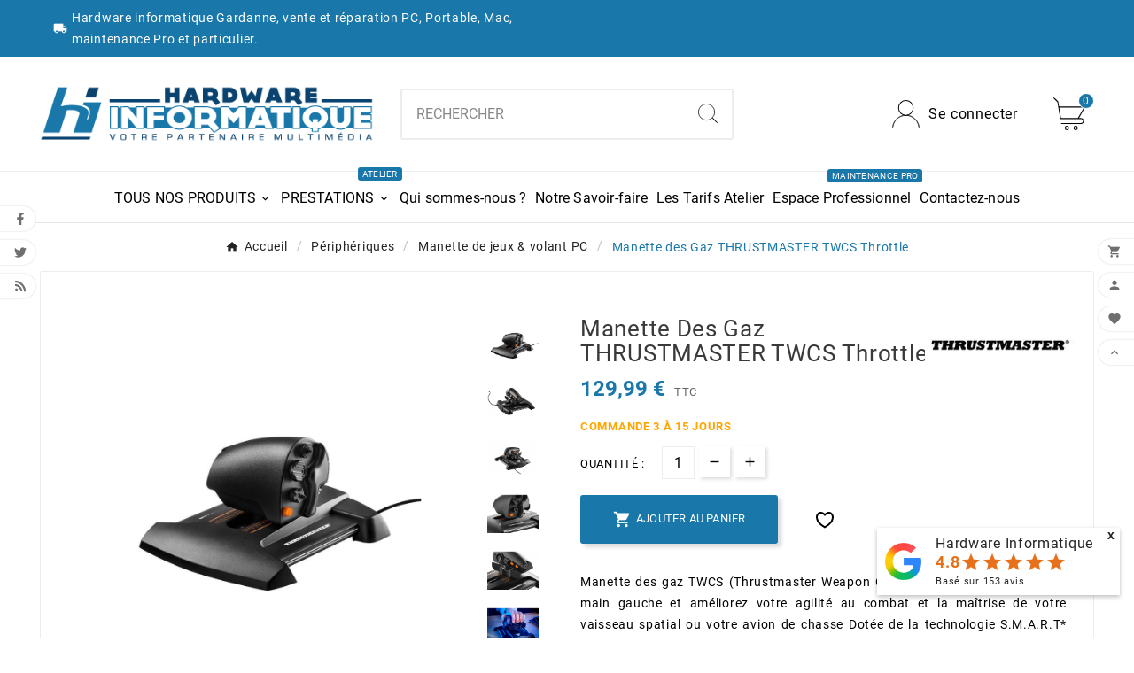

--- FILE ---
content_type: text/html; charset=utf-8
request_url: https://www.hardware-informatique.fr/manette-de-jeux-volant-pc/manette-des-gaz-thrustmaster-twcs-throttle
body_size: 29320
content:
<!doctype html><html lang="fr"><head><meta charset="utf-8"><meta http-equiv="x-ua-compatible" content="ie=edge"><link rel="canonical" href="https://www.hardware-informatique.fr/manette-de-jeux-volant-pc/manette-des-gaz-thrustmaster-twcs-throttle">



  

<title>Manette des Gaz THRUSTMASTER TWCS Throttle</title><meta name="description" content="Manette des gaz TWCS (Thrustmaster Weapon Control System) : utilisez votre main gauche et améliorez votre agilité au combat et la maîtrise de votre vaisseau spatial ou votre avion de chasse Dotée de la technologie S.M.A.R.T* (Sliding Motion Advanced Rail Tracks) : 5 (+ 3) axes + 14 boutons + chapeau chinois de point de vue à 8 directions *Brevet en instance"><meta name="keywords" content=""><meta name="AdsBot-Google" content="index,index"><link rel="canonical" href="https://www.hardware-informatique.fr/manette-de-jeux-volant-pc/manette-des-gaz-thrustmaster-twcs-throttle"><meta property="og:title" content="Manette des Gaz THRUSTMASTER TWCS Throttle" /><meta property="og:description" content="Manette des gaz TWCS (Thrustmaster Weapon Control System) : utilisez votre main gauche et améliorez votre agilité au combat et la maîtrise de votre vaisseau spatial ou votre avion de chasse Dotée de la technologie S.M.A.R.T* (Sliding Motion Advanced Rail Tracks) : 5 (+ 3) axes + 14 boutons + chapeau chinois de point de vue à 8 directions *Brevet en instance" /><meta property="og:url" content="https://www.hardware-informatique.fr/manette-de-jeux-volant-pc/manette-des-gaz-thrustmaster-twcs-throttle" /><meta property="og:site_name" content="Hardware Informatique" /><meta name="viewport" content="width=device-width, initial-scale=1"><link rel="icon" type="image/vnd.microsoft.icon" href="https://www.hardware-informatique.fr/img/favicon.ico?1717604447"><link rel="shortcut icon" type="image/x-icon" href="https://www.hardware-informatique.fr/img/favicon.ico?1717604447"><link rel="stylesheet" href="https://www.hardware-informatique.fr/themes/v1_gadget_111/assets/css/theme.css" type="text/css" media="all"><link rel="stylesheet" href="https://www.hardware-informatique.fr/modules/blockreassurance/views/dist/front.css" type="text/css" media="all"><link rel="stylesheet" href="https://www.hardware-informatique.fr/modules/ps_socialfollow/views/css/ps_socialfollow.css" type="text/css" media="all"><link rel="stylesheet" href="https://www.hardware-informatique.fr/modules/ps_searchbar/ps_searchbar.css" type="text/css" media="all"><link rel="stylesheet" href="https://www.hardware-informatique.fr/modules/tvcmscategorychainslider/views/css/front.css" type="text/css" media="all"><link rel="stylesheet" href="https://www.hardware-informatique.fr/modules/tvcmscustomerservices/views/css/front.css" type="text/css" media="all"><link rel="stylesheet" href="https://www.hardware-informatique.fr/modules/tvcmscustomsetting/views/css/animation.css" type="text/css" media="all"><link rel="stylesheet" href="https://www.hardware-informatique.fr/modules/tvcmscustomsetting/views/css/swiper-bundle.css" type="text/css" media="all"><link rel="stylesheet" href="https://www.hardware-informatique.fr/modules/tvcmscustomsetting/views/css/back.css" type="text/css" media="all"><link rel="stylesheet" href="https://www.hardware-informatique.fr/modules/tvcmscustomsetting/views/css/slick-theme.min.css" type="text/css" media="all"><link rel="stylesheet" href="https://www.hardware-informatique.fr/modules/tvcmsmultibanner1/views/css/front.css" type="text/css" media="all"><link rel="stylesheet" href="https://www.hardware-informatique.fr/modules/tvcmsmultibanner2/views/css/front.css" type="text/css" media="all"><link rel="stylesheet" href="https://www.hardware-informatique.fr/modules/tvcmssearch/views/css/front.css" type="text/css" media="all"><link rel="stylesheet" href="https://www.hardware-informatique.fr/modules/tvcmsslider/views/css/front.css" type="text/css" media="all"><link rel="stylesheet" href="https://www.hardware-informatique.fr/modules/tvcmsstockinfo/views/css/indicators.css" type="text/css" media="all"><link rel="stylesheet" href="https://www.hardware-informatique.fr/modules/tvcmsstockinfo/views/css/front.css" type="text/css" media="all"><link rel="stylesheet" href="https://www.hardware-informatique.fr/modules/tvcmstabproducts/views/css/front.css" type="text/css" media="all"><link rel="stylesheet" href="https://www.hardware-informatique.fr/modules/tvcmstestimonial/views/css/front.css" type="text/css" media="all"><link rel="stylesheet" href="https://www.hardware-informatique.fr/modules/tvcmsthemeoptions/views/css/jquery.minicolors.css" type="text/css" media="all"><link rel="stylesheet" href="https://www.hardware-informatique.fr/modules/tvcmsthemeoptions/views/css/bootstrap-toggle.min.css" type="text/css" media="all"><link rel="stylesheet" href="https://www.hardware-informatique.fr/modules/tvcmsthemeoptions/views/css/front.css" type="text/css" media="all"><link rel="stylesheet" href="https://www.hardware-informatique.fr/modules/tvcmswishlist/views/css/tvcmswishlist.css" type="text/css" media="all"><link rel="stylesheet" href="https://www.hardware-informatique.fr/modules/hioutofstocknotification/views/css/front.css" type="text/css" media="all"><link rel="stylesheet" href="https://www.hardware-informatique.fr/modules/hioutofstocknotification/views/css/custom.css" type="text/css" media="all"><link rel="stylesheet" href="https://www.hardware-informatique.fr/modules/ambjolisearch/views/css/jolisearch-common.css" type="text/css" media="all"><link rel="stylesheet" href="https://www.hardware-informatique.fr/modules/ambjolisearch/views/css/jolisearch-finder.css" type="text/css" media="all"><link rel="stylesheet" href="https://www.hardware-informatique.fr/modules/hicookielaw/views/css/front.css" type="text/css" media="all"><link rel="stylesheet" href="https://www.hardware-informatique.fr/modules/hicookielaw/libs/magnific-popup/magnific-popup.css" type="text/css" media="all"><link rel="stylesheet" href="https://www.hardware-informatique.fr/modules/afgooglereviews/views/css/front.css" type="text/css" media="all"><link rel="stylesheet" href="https://www.hardware-informatique.fr/modules/advancedemailguard/views/css/front.css" type="text/css" media="all"><link rel="stylesheet" href="https://www.hardware-informatique.fr/modules/tvcmsmegamenu/views/css/front.css" type="text/css" media="all"><link rel="stylesheet" href="https://www.hardware-informatique.fr/modules/tvcmssliderofferbanner/views/css/front.css" type="text/css" media="all"><link rel="stylesheet" href="https://www.hardware-informatique.fr/modules/productinforequests/views/css/font-awesome.min.css" type="text/css" media="all"><link rel="stylesheet" href="https://www.hardware-informatique.fr/modules/productinforequests/views/css/productinforequests.css" type="text/css" media="all"><link rel="stylesheet" href="https://www.hardware-informatique.fr/js/jquery/ui/themes/base/minified/jquery-ui.min.css" type="text/css" media="all"><link rel="stylesheet" href="https://www.hardware-informatique.fr/js/jquery/ui/themes/base/minified/jquery.ui.theme.min.css" type="text/css" media="all"><link rel="stylesheet" href="https://www.hardware-informatique.fr/js/jquery/plugins/fancybox/jquery.fancybox.css" type="text/css" media="all"><link rel="stylesheet" href="https://www.hardware-informatique.fr/modules/younitedpay/views/css/front.css" type="text/css" media="all"><link rel="stylesheet" href="https://www.hardware-informatique.fr/modules/pm_repairabilityscore/views/css/front.css" type="text/css" media="all"><link rel="stylesheet" href="https://www.hardware-informatique.fr/modules/pm_repairabilityscore/views/css/advanced.css" type="text/css" media="all"><link rel="stylesheet" href="https://www.hardware-informatique.fr/js/jquery/ui/themes/base/jquery.ui.core.css" type="text/css" media="all"><link rel="stylesheet" href="https://www.hardware-informatique.fr/modules/pm_advancedsearch4/views/css/pm_advancedsearch4-17.css" type="text/css" media="all"><link rel="stylesheet" href="https://www.hardware-informatique.fr/modules/pm_advancedsearch4/views/css/pm_advancedsearch4_dynamic.css" type="text/css" media="all"><link rel="stylesheet" href="https://www.hardware-informatique.fr/modules/pm_advancedsearch4/views/css/selectize/selectize.css" type="text/css" media="all"><link rel="stylesheet" href="https://www.hardware-informatique.fr/themes/v1_gadget_111/assets/css/custom.css" type="text/css" media="all"><style>#header .tv-myaccount-btn-desktop svg path:nth-child(2), #header .tv-cart-icon-main svg g path:nth-child(1), .tvsearch-header-display-full .tvheader-search-btn svg circle:nth-child(2) {
    fill: white !important;
}
.tvmain-slider-contant .tvmain-slider-info h1 {
color: white;
}
#product-availability {
text-transform: uppercase;
padding:0;
}
#product-availability.product-available {
background: none;
color:green;
font-weight: bold;
}
#product-availability.product-available-backorder {
background: none;
color:orange;
font-weight: bold;
}
.product-additional-info {
width:100%;
}
.pri-container-box {
box-shadow:none;
border: 1px solid #e4e1e1;
border-radius:3px;
}
#product #block-reassurance li {
width:100%;
}
.tvcategory-name-image {
flex-wrap: wrap;
max-height:none;
justify-content: center;
}
@media (max-width: 768px) {
  .product-1 .tvvertical-slider .product-images {
    max-height: max-content;
  }
.slick-slide {
  float: left;
  height: 100%;
  min-height: 1px;
}
}
.tv-product-page-content .tvwishlist-compare-wrapper-page {
margin-bottom: 0;
}
#blockcart-modal .modal-header {
background-color: #1977a9;
}
.tv-product-page-content .tvproduct-special-desc {
border-top: none;
padding:0;
}
.product-add-to-cart {
position: relative;
}
.pm_rs-container {
 display: inline-block;
  right: 10px;
  bottom: 10px;
  position: absolute;
}
.tvproduct-wishlist-compare {
  border-bottom: none;
}
.cms-description h2 {
  font-size: 2em;
}</style><script>var ASSearchUrl = "https:\/\/www.hardware-informatique.fr\/module\/pm_advancedsearch4\/advancedsearch4";var AdvancedEmailGuardData = {"meta":{"isGDPREnabled":true,"isLegacyOPCEnabled":false,"isLegacyMAModuleEnabled":false,"validationError":null},"settings":{"recaptcha":{"type":"v3","key":"6Ld7gVMaAAAAAFngyCIb1LfeGdVfF5_5lhxDiCH8","forms":{"contact_us":{"size":"normal","align":"offset","offset":3},"register":{"size":"normal","align":"center","offset":1},"login":{"size":"normal","align":"center","offset":1},"reset_password":{"size":"normal","align":"center","offset":1},"quick_order":{"size":"normal","align":"center","offset":1},"newsletter":{"size":"normal","align":"left","offset":1},"write_review":{"size":"normal","align":"left","offset":1},"notify_when_in_stock":{"size":"normal","align":"left","offset":1},"send_to_friend":{"size":"normal","align":"left","offset":1}},"language":"shop","theme":"light","position":"inline","hidden":true,"deferred":true}},"context":{"ps":{"v17":true,"v17pc":true,"v17ch":true,"v16":false,"v161":false,"v15":false},"languageCode":"fr","pageName":"product"},"trans":{"genericError":"Une erreur s'est produite, veuillez r\u00e9essayer."}};var TVCMSCUSTOMSETTING_BOTTOM_OPTION = "0";var TVCMSCUSTOMSETTING_DARK_MODE_INPUT = "0";var TVCMSCUSTOMSETTING_HOVER_IMG = "0";var TVCMSCUSTOMSETTING_MAIN_MENU_STICKY = "1";var TVCMSCUSTOMSETTING_PRODUCT_PAGE_BOTTOM_STICKY_STATUS = "1";var TVCMSCUSTOMSETTING_VERTICAL_MENU_OPEN = "0";var TVCMSCUSTOMSETTING_WOW_JS = "0";var TVCMSCUSTOMSETTING_iso_code_country = false;var TVCMSFRONTSIDE_THEME_SETTING_SHOW = "0";var af_googlereviews_autoplay_carrousel = false;var af_googlereviews_autoplay_carrousel_mobile = false;var af_googlereviews_display_arrows_carrousel = false;var af_googlereviews_display_arrows_carrousel_mobile = false;var af_googlereviews_display_type = "carousel";var af_googlereviews_trad_readmore = "Lire la suite";var as4_orderBySalesAsc = "Meilleures ventes en dernier";var as4_orderBySalesDesc = "Meilleures ventes en premier";var baseDir = "https:\/\/www.hardware-informatique.fr\/";var etsSeoFo = {"currentController":"product","conf":{"removeId":true}};var getThemeOptionsLink = "https:\/\/www.hardware-informatique.fr\/module\/tvcmsthemeoptions\/default";var gettvcmsfeaturedproductslink = "https:\/\/www.hardware-informatique.fr\/module\/tvcmsfeaturedproducts\/default";var gettvcmsfooterproductlink = "https:\/\/www.hardware-informatique.fr\/module\/tvcmsfooterproduct\/default";var gettvcmsmegamenulink = "https:\/\/www.hardware-informatique.fr\/module\/tvcmsmegamenu\/default";var gettvcmsnewproductslink = "https:\/\/www.hardware-informatique.fr\/module\/tvcmsnewproducts\/default";var gettvcmsspecialproductslink = "https:\/\/www.hardware-informatique.fr\/module\/tvcmsspecialproducts\/default";var gettvcmstabproductslink = "https:\/\/www.hardware-informatique.fr\/module\/tvcmstabproducts\/default";var hiAcceptedCookies = {"1":false,"2":false,"3":false,"4":false};var hiCookieGoogleConsentSettings = {"consentMode":true,"adStorageDefaultValue":"granted","analyticsStorageDefaultValue":"granted","adStorageCookieType":0,"analyticsStorageCookieType":3,"adsDataRedaction":true,"urlPassthrough":true,"adUserDataDefaultValue":"granted","adUserDataCookieType":0,"adPersonalizationDefaultValue":"granted","adPersonalizationCookieType":4,"functionalityStorageDefaultValue":"granted","personalizationStorageDefaultValue":"granted","securityStorageDefaultValue":"granted","cookiesAccepted":0,"adStorageCookieTypeGranted":"denied","analyticsStorageCookieTypeGranted":"denied","adUserDataCookieTypeGranted":"denied","adPersonalizationCookieTypeGranted":"denied","functionalityStorageCookieTypeGranted":"denied","personalizationStorageCookieTypeGranted":"denied","securityStorageCookieTypeGranted":"denied"};var jolisearch = {"amb_joli_search_action":"https:\/\/www.hardware-informatique.fr\/module\/ambjolisearch\/jolisearch","amb_joli_search_link":"https:\/\/www.hardware-informatique.fr\/module\/ambjolisearch\/jolisearch","amb_joli_search_controller":"jolisearch","blocksearch_type":"top","show_cat_desc":0,"ga_acc":0,"id_lang":1,"url_rewriting":true,"use_autocomplete":1,"minwordlen":3,"l_products":"Nos produits","l_manufacturers":"Nos marques","l_suppliers":"Nos fournisseurs","l_categories":"Nos cat\u00e9gories","l_no_results_found":"Aucun produit ne correspond \u00e0 cette recherche","l_more_results":"Montrer tous les r\u00e9sultats \u00bb","ENT_QUOTES":3,"jolisearch_position":{"my":"center top","at":"center bottom","collision":"fit none"},"classes":"ps17 centered-list","display_manufacturer":"","display_supplier":"","display_category":"","use_mobile_ux":"","mobile_media_breakpoint":"576","mobile_opening_selector":"","show_add_to_cart_button":"","add_to_cart_button_style":1,"show_features":"1","feature_ids":[],"show_feature_values_only":false,"show_price":"1","theme":"finder"};var oosn_id_module = "109";var prestashop = {"cart":{"products":[],"totals":{"total":{"type":"total","label":"Total","amount":0,"value":"0,00\u00a0\u20ac"},"total_including_tax":{"type":"total","label":"Total TTC","amount":0,"value":"0,00\u00a0\u20ac"},"total_excluding_tax":{"type":"total","label":"Total HT :","amount":0,"value":"0,00\u00a0\u20ac"}},"subtotals":{"products":{"type":"products","label":"Sous-total","amount":0,"value":"0,00\u00a0\u20ac"},"discounts":null,"shipping":{"type":"shipping","label":"Livraison","amount":0,"value":""},"tax":null},"products_count":0,"summary_string":"0 articles","vouchers":{"allowed":0,"added":[]},"discounts":[],"minimalPurchase":1,"minimalPurchaseRequired":"Un montant total de 1,00\u00a0\u20ac HT minimum est requis pour valider votre commande. Le montant actuel de votre commande est de 0,00\u00a0\u20ac HT."},"currency":{"id":1,"name":"Euro","iso_code":"EUR","iso_code_num":"978","sign":"\u20ac"},"customer":{"lastname":null,"firstname":null,"email":null,"birthday":null,"newsletter":null,"newsletter_date_add":null,"optin":null,"website":null,"company":null,"siret":null,"ape":null,"is_logged":false,"gender":{"type":null,"name":null},"addresses":[]},"country":{"id_zone":"9","id_currency":"1","call_prefix":"33","iso_code":"FR","active":"1","contains_states":"0","need_identification_number":"0","need_zip_code":"1","zip_code_format":"NNNNN","display_tax_label":"1","name":"France","id":8},"language":{"name":"Fran\u00e7ais (French)","iso_code":"fr","locale":"fr-FR","language_code":"fr","active":"1","is_rtl":"0","date_format_lite":"d\/m\/Y","date_format_full":"d\/m\/Y H:i:s","id":1},"page":{"title":"","canonical":"https:\/\/www.hardware-informatique.fr\/manette-de-jeux-volant-pc\/manette-des-gaz-thrustmaster-twcs-throttle","meta":{"title":"Manette des Gaz THRUSTMASTER TWCS Throttle","description":"Manette des gaz TWCS (Thrustmaster Weapon Control System) : utilisez votre main gauche et am\u00e9liorez votre agilit\u00e9 au combat et la ma\u00eetrise de votre vaisseau spatial ou votre avion de chasse Dot\u00e9e de la technologie S.M.A.R.T* (Sliding Motion Advanced Rail Tracks) : 5 (+ 3) axes + 14 boutons + chapeau chinois de point de vue \u00e0 8 directions *Brevet en instance","keywords":null,"robots":"index"},"page_name":"product","body_classes":{"lang-fr":true,"lang-rtl":false,"country-FR":true,"currency-EUR":true,"layout-full-width":true,"page-product":true,"tax-display-enabled":true,"page-customer-account":false,"product-id-14857":true,"product-Manette des Gaz THRUSTMASTER TWCS Throttle":true,"product-id-category-544":true,"product-id-manufacturer-480":true,"product-id-supplier-0":true,"product-available-for-order":true},"admin_notifications":[],"password-policy":{"feedbacks":{"0":"Tr\u00e8s faible","1":"Faible","2":"Moyenne","3":"Fort","4":"Tr\u00e8s fort","Straight rows of keys are easy to guess":"Les suites de touches sur le clavier sont faciles \u00e0 deviner","Short keyboard patterns are easy to guess":"Les mod\u00e8les courts sur le clavier sont faciles \u00e0 deviner.","Use a longer keyboard pattern with more turns":"Utilisez une combinaison de touches plus longue et plus complexe.","Repeats like \"aaa\" are easy to guess":"Les r\u00e9p\u00e9titions (ex. : \"aaa\") sont faciles \u00e0 deviner.","Repeats like \"abcabcabc\" are only slightly harder to guess than \"abc\"":"Les r\u00e9p\u00e9titions (ex. : \"abcabcabc\") sont seulement un peu plus difficiles \u00e0 deviner que \"abc\".","Sequences like abc or 6543 are easy to guess":"Les s\u00e9quences (ex. : abc ou 6543) sont faciles \u00e0 deviner.","Recent years are easy to guess":"Les ann\u00e9es r\u00e9centes sont faciles \u00e0 deviner.","Dates are often easy to guess":"Les dates sont souvent faciles \u00e0 deviner.","This is a top-10 common password":"Ce mot de passe figure parmi les 10 mots de passe les plus courants.","This is a top-100 common password":"Ce mot de passe figure parmi les 100 mots de passe les plus courants.","This is a very common password":"Ceci est un mot de passe tr\u00e8s courant.","This is similar to a commonly used password":"Ce mot de passe est similaire \u00e0 un mot de passe couramment utilis\u00e9.","A word by itself is easy to guess":"Un mot seul est facile \u00e0 deviner.","Names and surnames by themselves are easy to guess":"Les noms et les surnoms seuls sont faciles \u00e0 deviner.","Common names and surnames are easy to guess":"Les noms et les pr\u00e9noms courants sont faciles \u00e0 deviner.","Use a few words, avoid common phrases":"Utilisez quelques mots, \u00e9vitez les phrases courantes.","No need for symbols, digits, or uppercase letters":"Pas besoin de symboles, de chiffres ou de majuscules.","Avoid repeated words and characters":"\u00c9viter de r\u00e9p\u00e9ter les mots et les caract\u00e8res.","Avoid sequences":"\u00c9viter les s\u00e9quences.","Avoid recent years":"\u00c9vitez les ann\u00e9es r\u00e9centes.","Avoid years that are associated with you":"\u00c9vitez les ann\u00e9es qui vous sont associ\u00e9es.","Avoid dates and years that are associated with you":"\u00c9vitez les dates et les ann\u00e9es qui vous sont associ\u00e9es.","Capitalization doesn't help very much":"Les majuscules ne sont pas tr\u00e8s utiles.","All-uppercase is almost as easy to guess as all-lowercase":"Un mot de passe tout en majuscules est presque aussi facile \u00e0 deviner qu'un mot de passe tout en minuscules.","Reversed words aren't much harder to guess":"Les mots invers\u00e9s ne sont pas beaucoup plus difficiles \u00e0 deviner.","Predictable substitutions like '@' instead of 'a' don't help very much":"Les substitutions pr\u00e9visibles comme '\"@\" au lieu de \"a\" n'aident pas beaucoup.","Add another word or two. Uncommon words are better.":"Ajoutez un autre mot ou deux. Pr\u00e9f\u00e9rez les mots peu courants."}}},"shop":{"name":"Hardware Informatique","logo":"https:\/\/www.hardware-informatique.fr\/img\/logo-1717604437.jpg","stores_icon":"https:\/\/www.hardware-informatique.fr\/img\/logo_stores.png","favicon":"https:\/\/www.hardware-informatique.fr\/img\/favicon.ico"},"core_js_public_path":"\/themes\/","urls":{"base_url":"https:\/\/www.hardware-informatique.fr\/","current_url":"https:\/\/www.hardware-informatique.fr\/manette-de-jeux-volant-pc\/manette-des-gaz-thrustmaster-twcs-throttle","shop_domain_url":"https:\/\/www.hardware-informatique.fr","img_ps_url":"https:\/\/www.hardware-informatique.fr\/img\/","img_cat_url":"https:\/\/www.hardware-informatique.fr\/img\/c\/","img_lang_url":"https:\/\/www.hardware-informatique.fr\/img\/l\/","img_prod_url":"https:\/\/www.hardware-informatique.fr\/img\/p\/","img_manu_url":"https:\/\/www.hardware-informatique.fr\/img\/m\/","img_sup_url":"https:\/\/www.hardware-informatique.fr\/img\/su\/","img_ship_url":"https:\/\/www.hardware-informatique.fr\/img\/s\/","img_store_url":"https:\/\/www.hardware-informatique.fr\/img\/st\/","img_col_url":"https:\/\/www.hardware-informatique.fr\/img\/co\/","img_url":"https:\/\/www.hardware-informatique.fr\/themes\/v1_gadget_111\/assets\/img\/","css_url":"https:\/\/www.hardware-informatique.fr\/themes\/v1_gadget_111\/assets\/css\/","js_url":"https:\/\/www.hardware-informatique.fr\/themes\/v1_gadget_111\/assets\/js\/","pic_url":"https:\/\/www.hardware-informatique.fr\/upload\/","theme_assets":"https:\/\/www.hardware-informatique.fr\/themes\/v1_gadget_111\/assets\/","theme_dir":"https:\/\/www.hardware-informatique.fr\/themes\/v1_gadget_111\/","pages":{"address":"https:\/\/www.hardware-informatique.fr\/adresse","addresses":"https:\/\/www.hardware-informatique.fr\/adresses","authentication":"https:\/\/www.hardware-informatique.fr\/connexion","manufacturer":"https:\/\/www.hardware-informatique.fr\/nos-marques","cart":"https:\/\/www.hardware-informatique.fr\/panier","category":"https:\/\/www.hardware-informatique.fr\/index.php?controller=category","cms":"https:\/\/www.hardware-informatique.fr\/index.php?controller=cms","contact":"https:\/\/www.hardware-informatique.fr\/nous-contacter","discount":"https:\/\/www.hardware-informatique.fr\/reduction","guest_tracking":"https:\/\/www.hardware-informatique.fr\/suivi-commande-invite","history":"https:\/\/www.hardware-informatique.fr\/historique-commandes","identity":"https:\/\/www.hardware-informatique.fr\/identite","index":"https:\/\/www.hardware-informatique.fr\/","my_account":"https:\/\/www.hardware-informatique.fr\/mon-compte","order_confirmation":"https:\/\/www.hardware-informatique.fr\/confirmation-commande","order_detail":"https:\/\/www.hardware-informatique.fr\/index.php?controller=order-detail","order_follow":"https:\/\/www.hardware-informatique.fr\/suivi-commande","order":"https:\/\/www.hardware-informatique.fr\/commande","order_return":"https:\/\/www.hardware-informatique.fr\/index.php?controller=order-return","order_slip":"https:\/\/www.hardware-informatique.fr\/avoirs","pagenotfound":"https:\/\/www.hardware-informatique.fr\/page-introuvable","password":"https:\/\/www.hardware-informatique.fr\/recuperation-mot-de-passe","pdf_invoice":"https:\/\/www.hardware-informatique.fr\/index.php?controller=pdf-invoice","pdf_order_return":"https:\/\/www.hardware-informatique.fr\/index.php?controller=pdf-order-return","pdf_order_slip":"https:\/\/www.hardware-informatique.fr\/index.php?controller=pdf-order-slip","prices_drop":"https:\/\/www.hardware-informatique.fr\/promotions","product":"https:\/\/www.hardware-informatique.fr\/index.php?controller=product","registration":"https:\/\/www.hardware-informatique.fr\/index.php?controller=registration","search":"https:\/\/www.hardware-informatique.fr\/recherche","sitemap":"https:\/\/www.hardware-informatique.fr\/plan-site","stores":"https:\/\/www.hardware-informatique.fr\/magasins","supplier":"https:\/\/www.hardware-informatique.fr\/fournisseur","new_products":"https:\/\/www.hardware-informatique.fr\/nouveaux-produits","brands":"https:\/\/www.hardware-informatique.fr\/nos-marques","register":"https:\/\/www.hardware-informatique.fr\/index.php?controller=registration","order_login":"https:\/\/www.hardware-informatique.fr\/commande?login=1"},"alternative_langs":[],"actions":{"logout":"https:\/\/www.hardware-informatique.fr\/?mylogout="},"no_picture_image":{"bySize":{"small_default":{"url":"https:\/\/www.hardware-informatique.fr\/img\/p\/fr-default-small_default.jpg","width":98,"height":98},"cart_default":{"url":"https:\/\/www.hardware-informatique.fr\/img\/p\/fr-default-cart_default.jpg","width":125,"height":125},"side_product_default":{"url":"https:\/\/www.hardware-informatique.fr\/img\/p\/fr-default-side_product_default.jpg","width":168,"height":159},"add_cart_def":{"url":"https:\/\/www.hardware-informatique.fr\/img\/p\/fr-default-add_cart_def.jpg","width":200,"height":200},"sp_pd_main_img":{"url":"https:\/\/www.hardware-informatique.fr\/img\/p\/fr-default-sp_pd_main_img.jpg","width":328,"height":421},"home_default":{"url":"https:\/\/www.hardware-informatique.fr\/img\/p\/fr-default-home_default.jpg","width":393,"height":372},"pd_custom":{"url":"https:\/\/www.hardware-informatique.fr\/img\/p\/fr-default-pd_custom.jpg","width":452,"height":452},"medium_default":{"url":"https:\/\/www.hardware-informatique.fr\/img\/p\/fr-default-medium_default.jpg","width":535,"height":505},"pd4_def":{"url":"https:\/\/www.hardware-informatique.fr\/img\/p\/fr-default-pd4_def.jpg","width":724,"height":724},"large_default":{"url":"https:\/\/www.hardware-informatique.fr\/img\/p\/fr-default-large_default.jpg","width":800,"height":800}},"small":{"url":"https:\/\/www.hardware-informatique.fr\/img\/p\/fr-default-small_default.jpg","width":98,"height":98},"medium":{"url":"https:\/\/www.hardware-informatique.fr\/img\/p\/fr-default-home_default.jpg","width":393,"height":372},"large":{"url":"https:\/\/www.hardware-informatique.fr\/img\/p\/fr-default-large_default.jpg","width":800,"height":800},"legend":""}},"configuration":{"display_taxes_label":true,"display_prices_tax_incl":true,"is_catalog":false,"show_prices":true,"opt_in":{"partner":false},"quantity_discount":{"type":"price","label":"Prix unitaire"},"voucher_enabled":0,"return_enabled":0},"field_required":[],"breadcrumb":{"links":[{"title":"Accueil","url":"https:\/\/www.hardware-informatique.fr\/"},{"title":"P\u00e9riph\u00e9riques","url":"https:\/\/www.hardware-informatique.fr\/peripheriques"},{"title":"Manette de jeux & volant PC","url":"https:\/\/www.hardware-informatique.fr\/manette-de-jeux-volant-pc"},{"title":"Manette des Gaz THRUSTMASTER TWCS Throttle","url":"https:\/\/www.hardware-informatique.fr\/manette-de-jeux-volant-pc\/manette-des-gaz-thrustmaster-twcs-throttle"}],"count":4},"link":{"protocol_link":"https:\/\/","protocol_content":"https:\/\/"},"time":1768617283,"static_token":"b246c5d946ee7d8e851b0db1c43b3c02","token":"b65ff82e95a9fd2409279bd3469546f2","debug":false};var productrequestinfo_secure_key = "9c1da40b8451b4554f675b43f268368161c8fa83";var psemailsubscription_subscription = "https:\/\/www.hardware-informatique.fr\/module\/ps_emailsubscription\/subscription";var psr_icon_color = "#F19D76";var static_token = "b246c5d946ee7d8e851b0db1c43b3c02";var tvMainSmartSpeed = "600";var tvcms_setting = true;var tvthemename = "v1_gadget_111";var wish_link = "https:\/\/www.hardware-informatique.fr\/module\/tvcmswishlist\/mywishlist";var younitedpay = {"url_product":"https:\/\/www.hardware-informatique.fr\/module\/younitedpay\/product","hook_product":"displayProductAdditionalInfo","type":"product","id_product":14857};</script>
<!-- Microdatos LocalBusiness -->
	
<script type="application/ld+json" id="adpmicrodatos-localbusiness-ps17v5.7.1">
{
    "name":"Hardware Informatique",
    "url": "https:\/\/www.hardware-informatique.fr\/",
        "email" : "contact@hardware-informatique.fr",
            "address": {
        "@type": "PostalAddress",
                "addressLocality": "Gardanne",
                        "postalCode": "13120",
                        "streetAddress": "57 Avenue de Nice",
                                "addressCountry": "FR"
            },
        "image": {
            "@type": "ImageObject",
            "url":  "https://www.hardware-informatique.fr/img/logo-1717604437.jpg"
    },
                "telephone": "04 42 26 93 46",
        
        
    "@type": "LocalBusiness",
    "@context": "http://schema.org"
}
</script>

<!-- Microdatos Webpage -->
	
<script type="application/ld+json" id="adpmicrodatos-webpage-ps17v5.7.1">
{
    "@context": "http://schema.org",
    "@type" : "WebPage",
    "isPartOf": [{
        "@type":"WebSite",
        "url":  "https://www.hardware-informatique.fr/",
        "name": "Hardware Informatique"
    }],
    "name": "Manette des Gaz THRUSTMASTER TWCS Throttle",
    "url": "https://www.hardware-informatique.fr/manette-de-jeux-volant-pc/manette-des-gaz-thrustmaster-twcs-throttle"
}
</script>


<!-- Microdatos Store -->
	
<script type="application/ld+json" id="adpmicrodatos-store-ps17v5.7.1">
{
    "@context": "http://schema.org",
    "@type": "LocalBusiness",
    "name":"Hardware Informatique",
    "url": "https://www.hardware-informatique.fr/",
    "address": {
            "@type": "PostalAddress",
            "addressLocality": "Gardanne",
            "postalCode": "13120",
            "streetAddress": "57 Avenue de Nice",
            "addressRegion": "",
            "addressCountry": "France"        },
            "geo": {
        "@type": "GeoCoordinates",
        "latitude": "43.46415400",
        "longitude": "5.48459700"
    },
        "priceRange": "0 - 2749.99",
        "openingHoursSpecification": [
        
                                                            { "@type": "OpeningHoursSpecification","dayOfWeek": "http://schema.org/Monday","opens": "fermé","closes": "" }                                                                ,{ "@type": "OpeningHoursSpecification","dayOfWeek": "http://schema.org/Tuesday","opens": "9h30 à 12h30","closes": "14h à 19h" }                                                                ,{ "@type": "OpeningHoursSpecification","dayOfWeek": "http://schema.org/Wednesday","opens": "9h30 à 12h30","closes": "14h à 19h" }                                                                ,{ "@type": "OpeningHoursSpecification","dayOfWeek": "http://schema.org/Thursday","opens": "9h30 à 12h30","closes": "14h à 19h" }                                                                ,{ "@type": "OpeningHoursSpecification","dayOfWeek": "http://schema.org/Friday","opens": "9h30 à 12h30","closes": "14h à 19h" }                                                                ,{ "@type": "OpeningHoursSpecification","dayOfWeek": "http://schema.org/Saturday","opens": "9h30 à 12h30","closes": "14h à 18h" }                                                                ,{ "@type": "OpeningHoursSpecification","dayOfWeek": "http://schema.org/Sunday","opens": "fermé","closes": "" }                                    
    ],
        "telephone": "04 42 26 93 46"
}
</script>


<!-- Microdatos Breadcrumb -->
	<script type="application/ld+json" id="adpmicrodatos-breadcrumblist-ps17v5.7.1">
    {
        "itemListElement": [
            {
                "item": "https:\/\/www.hardware-informatique.fr\/",
                "name": "Tous nos produits",
                "position": 1,
                "@type": "ListItem"
            }, 
            {
                "item": "https:\/\/www.hardware-informatique.fr\/peripheriques",
                "name": "P\u00e9riph\u00e9riques",
                "position": 2,
                "@type": "ListItem"
            }, 
            {
                "item": "https:\/\/www.hardware-informatique.fr\/manette-de-jeux-volant-pc",
                "name": "Manette de jeux & volant PC",
                "position": 3,
                "@type": "ListItem"
            } 
        ],
        "@context": "https://schema.org/",
        "@type": "BreadcrumbList"
    }
</script>

<!-- Microdatos Producto -->
			<script type="application/ld+json" id="adpmicrodatos-product-ps17v5.7.1">
{
    "name": "Manette des Gaz THRUSTMASTER TWCS Throttle",
    "image": ["https:\/\/www.hardware-informatique.fr\/17570-large_default\/manette-des-gaz-thrustmaster-twcs-throttle.jpg"],
    "url": "https:\/\/www.hardware-informatique.fr\/manette-de-jeux-volant-pc\/manette-des-gaz-thrustmaster-twcs-throttle",
    "productID": "14857",
            "gtin13": "3362932914488",
        "category": "manette-de-jeux-volant-pc",
    "sku": "JOYTHTWCSTHROTTLE",
    "mpn": "2960754",
    "brand": {
        "@type": "Brand",
        "name": "THRUSTMASTER"
    },
    "description": "Manette des gaz TWCS (Thrustmaster Weapon Control System) : utilisez votre main gauche et am\u00e9liorez votre agilit\u00e9 au combat et la ma\u00eetrise de votre vaisseau spatial ou votre avion de chasse Dot\u00e9e de la technologie S.M.A.R.T* (Sliding Motion Advanced Rail Tracks) : 5 (+ 3) axes + 14 boutons + chapeau chinois de point de vue \u00e0 8 directions *Brevet en instance",
     "offers": {
        "availability": "https://schema.org/InStock",
              "price": "129.99",
          "priceCurrency": "EUR",
        "url": "https:\/\/www.hardware-informatique.fr\/manette-de-jeux-volant-pc\/manette-des-gaz-thrustmaster-twcs-throttle",
              "itemCondition": "https://schema.org/NewCondition",
                "seller":{
            "name": "Hardware Informatique",
            "@type": "Organization"
        },
    
    "hasMerchantReturnPolicy": {

"applicableCountry": "FR",
"returnPolicyCategory": "MerchantReturnFiniteReturnWindow",
"merchantReturnDays": "15",
"returnMethod": "ReturnByMail",
"returnFees": "ReturnFeesCustomerResponsibility",


    "@type": "MerchantReturnPolicy"
  },

      "shippingDetails": {
  "@type": "OfferShippingDetails",
  "shippingRate": {
    "@type": "MonetaryAmount",
    "value": "0",
    "currency": "EUR"
  },
  "shippingDestination": {
    "@type": "DefinedRegion",
    "addressCountry": "FR"
  },
  "deliveryTime": {
    "@type": "ShippingDeliveryTime",
    "handlingTime": {
      "@type": "QuantitativeValue",
      "minValue": "1",
      "maxValue": "1",
      "unitCode": "DAY"
    },
    "transitTime": {
      "@type": "QuantitativeValue",
      "minValue": "1",
      "maxValue": "3",
      "unitCode": "DAY"
    }
  }
},          "@type": "Offer"
  },    "@context": "https://schema.org/",
    "@type": "Product"
}
</script>
	


<script type="text/javascript">
    
        var oosn_front_controller_url = 'https://www.hardware-informatique.fr/module/hioutofstocknotification/subscribe';
        var psv = 8.2;
        var oosn_secure_key = '4534b59a463bcf4d03950af3be2379d8';
        var oosn_position = 'page';
        var quantity = 0;
        var id_combination = 0;
        var oosn_stock_managment = 1;
    
</script>
    <script>
        
            // Define dataLayer and the gtag function.
            window.dataLayer = window.dataLayer || [];
            function gtag(){dataLayer.push(arguments);}

            // Default values
            gtag('consent', 'default', {
                'ad_storage': hiCookieGoogleConsentSettings.adStorageDefaultValue,
                'analytics_storage': hiCookieGoogleConsentSettings.analyticsStorageDefaultValue,
                'ad_user_data': hiCookieGoogleConsentSettings.adUserDataDefaultValue,
                'ad_personalization': hiCookieGoogleConsentSettings.adPersonalizationDefaultValue,
                'functionality_storage': hiCookieGoogleConsentSettings.functionalityStorageDefaultValue,
                'personalization_storage': hiCookieGoogleConsentSettings.personalizationStorageDefaultValue,
                'security_storage': hiCookieGoogleConsentSettings.securityStorageDefaultValue,
                'wait_for_update': 1000
            });

            if (hiCookieGoogleConsentSettings.adsDataRedaction) {
                gtag('set', 'ads_data_redaction', true);
            }
            
            if (hiCookieGoogleConsentSettings.urlPassthrough) {
                gtag('set', 'url_passthrough', true);
            }

            // set new values if cookies already accepted
            if (hiCookieGoogleConsentSettings.cookiesAccepted) {
                gtag('consent', 'update', {
                    'ad_storage': hiCookieGoogleConsentSettings.adStorageCookieTypeGranted,
                    'analytics_storage': hiCookieGoogleConsentSettings.analyticsStorageCookieTypeGranted,
                    'ad_user_data': hiCookieGoogleConsentSettings.adUserDataCookieTypeGranted,
                    'ad_personalization': hiCookieGoogleConsentSettings.adPersonalizationCookieTypeGranted,
                    'functionality_storage': hiCookieGoogleConsentSettings.functionalityStorageCookieTypeGranted,
                    'personalization_storage': hiCookieGoogleConsentSettings.personalizationStorageCookieTypeGranted,
                    'security_storage': hiCookieGoogleConsentSettings.securityStorageCookieTypeGranted,
                });
            }
        
    </script>

                                                    <!-- Module TvcmsInfiniteScroll for PRODUCTS --><link rel="dns-prefetch" href="https://www.hardware-informatique.fr" /><link rel="preconnect" href="https://www.hardware-informatique.fr" crossorigin/><link rel="preload" href="https://www.hardware-informatique.fr/themes/v1_gadget_111/assets/css/570eb83859dc23dd0eec423a49e147fe.woff2" as="font" type="font/woff2" crossorigin /><link as="style" rel="stylesheet preload" type="text/css" href="https://www.hardware-informatique.fr/themes/v1_gadget_111/assets/css/material-fonts.css" /><link as="style" rel="stylesheet preload" type="text/css" href="https://www.hardware-informatique.fr/themes/v1_gadget_111/assets/css/roboto.css" /><link as="style" rel="stylesheet preload" type="text/css" href="https://www.hardware-informatique.fr/themes/v1_gadget_111/assets/css/roboto-condensed.css" /><link as="style" rel="stylesheet preload" type="text/css" href="https://www.hardware-informatique.fr/themes/v1_gadget_111/assets/css/corinthia.css" />
    <meta content="width=device-width, initial-scale=1" name="viewport"><meta property="og:type" content="product"><meta property="og:url" content="https://www.hardware-informatique.fr/manette-de-jeux-volant-pc/manette-des-gaz-thrustmaster-twcs-throttle"><meta property="og:title" content="Manette des Gaz THRUSTMASTER TWCS Throttle"><meta property="og:site_name" content="Hardware Informatique"><meta property="og:description" content="Manette des gaz TWCS (Thrustmaster Weapon Control System) : utilisez votre main gauche et améliorez votre agilité au combat et la maîtrise de votre vaisseau spatial ou votre avion de chasse Dotée de la technologie S.M.A.R.T* (Sliding Motion Advanced Rail Tracks) : 5 (+ 3) axes + 14 boutons + chapeau chinois de point de vue à 8 directions *Brevet en instance"><meta property="og:image" content="https://www.hardware-informatique.fr/17570-large_default/manette-des-gaz-thrustmaster-twcs-throttle.jpg"><meta property="product:pretax_price:amount" content="108.325"><meta property="product:pretax_price:currency" content="EUR"><meta property="product:price:amount" content="129.99"><meta property="product:price:currency" content="EUR"><meta property="product:weight:value" content="2.500000"><meta property="product:weight:units" content="kg">
          <meta property="og:type" content="product">
      <meta property="og:url" content="https://www.hardware-informatique.fr/manette-de-jeux-volant-pc/manette-des-gaz-thrustmaster-twcs-throttle">
      <meta property="og:title" content="Manette des Gaz THRUSTMASTER TWCS Throttle">
      <meta property="og:site_name" content="Hardware Informatique">
      <meta property="og:description" content="Manette des gaz TWCS (Thrustmaster Weapon Control System) : utilisez votre main gauche et améliorez votre agilité au combat et la maîtrise de votre vaisseau spatial ou votre avion de chasse Dotée de la technologie S.M.A.R.T* (Sliding Motion Advanced Rail Tracks) : 5 (+ 3) axes + 14 boutons + chapeau chinois de point de vue à 8 directions *Brevet en instance">
      <meta property="og:image" content="https://www.hardware-informatique.fr/17570-large_default/manette-des-gaz-thrustmaster-twcs-throttle.jpg">
              <meta property="product:pretax_price:amount" content="108.325">
      <meta property="product:pretax_price:currency" content="EUR">
      <meta property="product:price:amount" content="129.99">
      <meta property="product:price:currency" content="EUR">
              <meta property="product:weight:value" content="2.500000">
      <meta property="product:weight:units" content="kg">
              <meta name="twitter:title" content="Manette des Gaz THRUSTMASTER TWCS Throttle">
      <meta name="twitter:description" content="Manette des gaz TWCS (Thrustmaster Weapon Control System) : utilisez votre main gauche et améliorez votre agilité au combat et la maîtrise de votre vaisseau spatial ou votre avion de chasse Dotée de la technologie S.M.A.R.T* (Sliding Motion Advanced Rail Tracks) : 5 (+ 3) axes + 14 boutons + chapeau chinois de point de vue à 8 directions *Brevet en instance">
      <meta name="twitter:image" content="https://www.hardware-informatique.fr/17570-large_default/manette-des-gaz-thrustmaster-twcs-throttle.jpg">
      <meta name="twitter:card" content="summary_large_image">
                  <meta name="twitter:site" content="@https://twitter.com/hwiservices" />
          <meta name="twitter:creator" content="@https://twitter.com/hwiservices" />
                                  <meta name="google-site-verification" content="google-site-verification=DVRcJxNavKBJ8NoZGV8IZi2COu4vHYIS6lPy-7Z5wpw" />
                  <script type='application/ld+json' class='ets-seo-schema-graph--main'>
            {"@context":"https://schema.org","@graph":[{"@type":"WebSite","@id":"https://www.hardware-informatique.fr/#website","url":"https://www.hardware-informatique.fr/","name":"Hardware Informatique","potentialAction":{"@type":"SearchAction","target":"https://www.hardware-informatique.fr/search?s={search_term_string}","query-input":"required name=search_term_string"}},{"@type":"Organization","@id":"https://www.hardware-informatique.fr/#organization","name":"Hardware Informatique","url":"https://www.hardware-informatique.fr/","sameAs":["https://www.facebook.com/hardwareinformatique/","https://twitter.com/hwiservices","https://www.linkedin.com/company/hardware-informatique/"],"logo":{"@type":"ImageObject","@id":"https://www.hardware-informatique.fr/#logo","url":"https://www.hardware-informatique.fr/img/social/171774405238526.png","caption":"Hardware Informatique"},"image":{"@id":"https://www.hardware-informatique.fr/#logo"}},{"@type":"BreadcrumbList","@id":"https://www.hardware-informatique.fr/#breadcrumb","itemListElement":[{"@type":"ListItem","position":1,"item":{"@type":"WebPage","name":"","@id":"https://www.hardware-informatique.fr/","url":"https://www.hardware-informatique.fr/"}},{"@type":"ListItem","position":2,"item":{"@type":"WebPage","name":"Manette de jeux & volant PC","@id":"https://www.hardware-informatique.fr/manette-de-jeux-volant-pc","url":"https://www.hardware-informatique.fr/manette-de-jeux-volant-pc"}},{"@type":"ListItem","position":3,"item":{"@type":"WebPage","name":"Manette des Gaz THRUSTMASTER TWCS Throttle","@id":"https://www.hardware-informatique.fr/manette-de-jeux-volant-pc/manette-des-gaz-thrustmaster-twcs-throttle","url":"https://www.hardware-informatique.fr/manette-de-jeux-volant-pc/manette-des-gaz-thrustmaster-twcs-throttle"}}]}]}
        </script>
    <link rel="stylesheet" type="text/css" href="https://www.hardware-informatique.fr/themes/v1_gadget_111/assets/css//all_theme_custom_1_1.css"></link><!-- END THEME_CONTROL CUSTOM COLOR CSS --></head><body id="product" class="lang-fr country-fr currency-eur layout-full-width page-product tax-display-enabled product-id-14857 product-manette-des-gaz-thrustmaster-twcs-throttle product-id-category-544 product-id-manufacturer-480 product-id-supplier-0 product-available-for-order text1-light  text2-light"  data-mouse-hover-img='0' data-menu-sticky='1'><main><div class="tv-main-div " style='background-color:#ffffff;;background-repeat:repeat;background-attachment:fixed;' >      <header id="header">    <div class="tvcmsdesktop-top-header-wrapper header-1" data-header-layout="1"><div class='container-fluid tvcmsdesktop-top-header'><div class="container tvcmsdesktop-top-wrapper"><div class='tvheader-offer-wrapper col-xl-6 col-lg-6 col-md-6 col-sm-12'><div class="tvheader-nav-offer-text"><i class='material-icons'>&#xe558;</i><p>Hardware informatique Gardanne, vente et réparation PC, Portable, Mac, maintenance Pro et particulier.</p></div></div><div class='tvheader-language-currency-wrapper col-xl-6 col-lg-6 col-md-6 col-sm-12'><div class="tvheader-language"></div><div class="tvheader-currency"></div></div></div></div><div class='container-fluid tvcmsdesktop-top-second hidden-md-down'><div class="container"><div class="row tvcmsdesktop-top-header-box"><div class='col-lg-4 col-md-4 col-xl-4 col-sm-12 tvcms-header-logo-wrapper'><div class="hidden-sm-down tvcms-header-logo" id="tvcmsdesktop-logo"><div class="tv-header-logo"><a href="https://www.hardware-informatique.fr/"><img class="logo img-responsive" src="https://www.hardware-informatique.fr/img/logo-1717604437.jpg" alt="Hardware Informatique" loading="lazy" height="73" width="99"></a></div></div></div><div class="col-lg-4 col-md-4 col-xl-4 col-sm-12 tvcmsheader-search"><div class='tvcmssearch-wrapper' id="_desktop_search">    <div class="search-widget tvcmsheader-search" data-search-controller-url="//www.hardware-informatique.fr/recherche"><div class="tvsearch-top-wrapper"><div class="tvheader-sarch-display"><div class="tvheader-search-display-icon"><div class="tvsearch-open"><svg version="1.1" id="Layer_1" x="0px" y="0px" width="30px" height="30px" viewBox="0 0 30 30" xml:space="preserve"><g><polygon points="29.245,30 21.475,22.32 22.23,21.552 30,29.232  " /><circle style="fill:#FFD741;" cx="13" cy="13" r="12.1" /><circle style="fill:none;stroke:#000000;stroke-miterlimit:10;" cx="13" cy="13" r="12.5" /></g></svg></div><div class="tvsearch-close"><svg version="1.1" id="Layer_1" x="0px" y="0px" width="24px" height="24px" viewBox="0 0 20 20" xml:space="preserve"><g><rect x="9.63" y="-3.82" transform="matrix(0.7064 -0.7078 0.7078 0.7064 -4.1427 10.0132)" width="1" height="27.641"></rect></g><g><rect x="9.63" y="-3.82" transform="matrix(-0.7064 -0.7078 0.7078 -0.7064 9.9859 24.1432)" width="1" height="27.641"></rect></g></svg></div></div></div><div class="tvsearch-header-display-wrappper tvsearch-header-display-full"><form method="get" action="//www.hardware-informatique.fr/recherche"><input type="hidden" name="controller" value="search" /><div class="tvheader-top-search"><div class="tvheader-top-search-wrapper-info-box"><input type="text" name="s" class='tvcmssearch-words' placeholder="Rechercher" aria-label="Chercher	" autocomplete="off" /></div></div><div class="tvheader-top-search-wrapper"><button type="submit" class="tvheader-search-btn" aria-label="Search"><svg version="1.1" id="Layer_1" x="0px" y="0px" width="22px" height="22px" viewBox="0 0 30 30" xml:space="preserve"><g><polygon points="29.245,30 21.475,22.32 22.23,21.552 30,29.232  " /><circle style="fill:#FFD741;" cx="13" cy="13" r="12.1" /><circle style="fill:none;stroke:#000000;stroke-miterlimit:10;" cx="13" cy="13" r="12.5" /></g></svg></button></div></form><div class='tvsearch-result'></div></div></div></div></div></div><div class="col-lg-4 col-md-4 col-xl-4 col-sm-12 tvcmsheader-nav-right"><div class="tv-contact-account-cart-wrapper"><div id='tvcmsdesktop-account-button'><div class="tv-header-account tv-account-wrapper tvcms-header-myaccount"><button class="btn-unstyle tv-myaccount-btn tv-myaccount-btn-desktop" name="User Icon" aria-label="User Icon"><svg version="1.1" id="Layer_1" x="0px" y="0px" width="31.377px" height="30.938px" viewBox="0 0 31.377 30.938" xml:space="preserve"><g><path style="fill:none;stroke:#000000;stroke-width:0.6;stroke-miterlimit:10;" d="M15.666,17.321c7.626,0,13.904,5.812,14.837,13.316h0.525c-1.253-8.325-7.642-13.6-15.341-13.6c-7.698,0-14.088,5.274-15.339,13.6h0.48C1.764,23.134,8.041,17.321,15.666,17.321z"></path><path style="fill:#FFD742;" d="M15.688,16.992c-4.494,0-8.15-3.654-8.15-8.148c0-4.497,3.656-8.152,8.15-8.152c4.497,0,8.15,3.655,8.15,8.152C23.839,13.338,20.186,16.992,15.688,16.992"></path><circle style="fill:none;stroke:#000000;stroke-miterlimit:10;" cx="15.689" cy="8.838" r="8.338"></circle></g></svg><span>Se connecter</span></button><ul class="dropdown-menu tv-account-dropdown tv-dropdown"><li><div id="tvcmsdesktop-user-info" class="tvcms-header-sign user-info tvheader-sign"><a href="https://www.hardware-informatique.fr/mon-compte" class="tvhedaer-sign-btn" title="Connectez-vous à votre compte client" rel="nofollow"><i class="material-icons">&#xe7fd;</i><span class="tvhedaer-sign-span">Connexion</span></a></div></li><li class="ttvcms-wishlist-icon"><script>var wishlistProductsIds='';var baseDir ='https://www.hardware-informatique.fr/';var static_token='b246c5d946ee7d8e851b0db1c43b3c02';var isLogged ='';var loggin_required='Vous devez être connecté pour gérer votre liste de Favoris.';var deleted_wishlist ='La liste de Favoris a été supprimée avec succès.';var default_wishlist ='La liste de Favoris par défaut a été définie avec succès.';var added_to_wishlist ='Vous devez être connecté pour gérer votre liste de Favoris.';var mywishlist_url='https://www.hardware-informatique.fr/module/tvcmswishlist/mywishlist';var isLoggedWishlist=false;</script><div id="_desktop_wishtlistTop" class="pull-right tvcmsdesktop-view-wishlist"><a class="wishtlist_top tvdesktop-wishlist" href="https://www.hardware-informatique.fr/module/tvcmswishlist/mywishlist"><div class="tvwishlist-icon"><i class='material-icons'>&#xe87d;</i></div><div class="tvwishlist-name"><span>Liste de Favoris</span>&nbsp;<span class="cart-wishlist-number tvwishlist-number">(0)</span></div></a></div></li><li class="tvheader-compare "></li><li class="tvheader-language hidden-lg-up"></li><li class="tvheader-currency hidden-lg-up"></li></ul></div></div><div id="_desktop_cart_manage" class="tvcms-header-cart">    <div id="_desktop_cart"><div class="blockcart cart-preview inactive tv-header-cart" data-refresh-url="//www.hardware-informatique.fr/module/ps_shoppingcart/ajax"><div class="tvheader-cart-wrapper tvheader-cart-wrapper-popup"><div class='tvheader-cart-btn-wrapper'><a rel="nofollow" href="//www.hardware-informatique.fr/panier?action=show" data-url='//www.hardware-informatique.fr/panier?action=show' title='Panier'><div class="tvcart-icon-text-wrapper"><div class="tv-cart-icon tvheader-right-icon tv-cart-icon-main"><svg version="1.1" id="Layer_1" x="0px" y="0px" width="36px" height="36.289px" viewBox="0 0 36 36.289" xml:space="preserve"><g><path style="fill:#FFD741;" d="M6.266,11.058h28.609l-6.657,11.975H8.019C8.019,23.033,5.582,12.35,6.266,11.058"></path><path d="M9.174,29.448c-0.29,0-0.525-0.235-0.525-0.523c0-0.291,0.236-0.528,0.525-0.528h22.059c1.223,0,2.217-0.995,2.217-2.218c0-1.224-0.994-2.22-2.217-2.22H8.193c-0.257,0-0.475-0.183-0.517-0.435L4.537,5.223L0.25,0.992c-0.101-0.098-0.157-0.229-0.16-0.37C0.088,0.483,0.142,0.351,0.241,0.248C0.339,0.146,0.473,0.09,0.615,0.09c0.14,0,0.268,0.052,0.37,0.149l4.396,4.286c0.081,0.078,0.133,0.177,0.151,0.287l0.914,5.322h28.938c0.188,0,0.361,0.101,0.454,0.264c0.095,0.163,0.094,0.364-0.001,0.526L28.88,22.907h2.354c1.803,0,3.27,1.468,3.27,3.271c0,1.803-1.467,3.27-3.27,3.27H9.174z M8.637,22.907h18.912l6.922-11.721H6.626L8.637,22.907z"></path><ellipse style="fill:none;stroke:#000000;stroke-linejoin:round;stroke-miterlimit:10;" cx="15.269" cy="33.8" rx="1.934" ry="1.963"></ellipse><ellipse style="fill:none;stroke:#000000;stroke-linejoin:round;stroke-miterlimit:10;" cx="25.147" cy="33.8" rx="1.934" ry="1.963"></ellipse></g></svg></div><div class="tv-cart-cart-inner"><span class="cart-products-count">0</span></div></div></a></div><div class="tvcmscart-show-dropdown"><div class="tvcart-no-product"><div class='tvcart-no-product-label'>Aucun produit ajouté au panier</div></div></div></div></div></div></div></div></div></div></div></div><div class="tvcms-header-menu-offer-wrapper tvcmsheader-sticky"><div class="position-static tvcms-header-menu container"><div class='tvcmsmain-menu-wrapper'><div id='tvdesktop-megamenu'><div class="container_tv_megamenu"><div id="tv-menu-horizontal" class="tv-menu-horizontal clearfix"><ul class="menu-content"><li class="tvmega-menu-title">Mega Menu</li><li class="level-1  parent"><a href="/tous-nos-produits"><span>TOUS NOS PRODUITS</span></a><span class="icon-drop-mobile"></span></li><li class="level-1  parent"><a href=""><span>PRESTATIONS</span><span class="menu-subtitle" style="background: #1977a9" > Atelier</span></a><span class="icon-drop-mobile"></span></li><li class="level-1 "><a href="https://www.hardware-informatique.fr/content/qui-sommes-nous"><span>Qui sommes-nous ?</span></a><span class="icon-drop-mobile"></span></li><li class="level-1 "><a href="https://www.hardware-informatique.fr/content/notre-savoir-faire"><span>Notre Savoir-faire</span></a><span class="icon-drop-mobile"></span></li><li class="level-1 "><a href="https://www.hardware-informatique.fr/content/les-tarifs-atelier"><span>Les Tarifs Atelier</span></a><span class="icon-drop-mobile"></span></li><li class="level-1 "><a href="https://www.hardware-informatique.fr/content/espace-professionnel"><span>Espace Professionnel</span><span class="menu-subtitle" style="background: #1977a9" > Maintenance Pro</span></a><span class="icon-drop-mobile"></span></li><li class="level-1 "><a href="https://www.hardware-informatique.fr/nous-contacter"><span>Contactez-nous</span></a><span class="icon-drop-mobile"></span></li></ul></div></div></div></div><div class="tvcmsdesktop-contact tvforce-hide"><div id="_desktop_contact_link" class=""><div id="contact-link"><a href="tel:04 42 26 93 46"><i class='material-icons'>&#xe0b0;</i><span>04 42 26 93 46</span></a></div></div></div></div></div></div>    <div id='tvcms-mobile-view-header' class="hidden-lg-up tvheader-mobile-layout mh1  mobile-header-1" data-header-mobile-layout="1"><div class="tvcmsmobile-top-wrapper"><div class='tvmobileheader-offer-wrapper col-sm-12'><div class="tvheader-nav-offer-text"><i class='material-icons'>&#xe558;</i><p>Hardware informatique Gardanne, vente et réparation PC, Portable, Mac, maintenance Pro et particulier.</p></div></div></div><div class='tvcmsmobile-header-menu-offer-text tvcmsheader-sticky'><div class="tvcmsmobile-header-menu col-md-1 col-sm-12 col-xs-2"><div class="tvmobile-sliderbar-btn"><a href="Javascript:void(0);" title=""><i class='material-icons'>&#xe5d2;</i></a></div><div class="tvmobile-slidebar"><div class="tvmobile-dropdown-close"><a href="Javascript:void(0);"><i class='material-icons'>&#xe14c;</i></a></div><div id='tvmobile-megamenu'></div><div class="tvcmsmobile-contact"></div><div id='tvmobile-lang'></div><div id='tvmobile-curr'></div></div></div><div class="tvcmsmobile-header-logo-right-wrapper col-md-8 col-sm-12 col-xs-2"><div id='tvcmsmobile-header-logo'></div></div><div class="tvcmsmobile-cart-acount-text col-md-3 col-sm-12 col-xs-8"><div id="tvcmsmobile-account-button"></div><div id="tvmobile-cart"></div></div></div><div class='tvcmsmobile-header-search-logo-wrapper'><div class="tvcmsmobile-header-search col-md-12 col-sm-12"><div id="tvcmsmobile-search"></div></div></div></div></header><aside id="notifications"><div class="container"></div></aside><div id="wrapper"><div id="wrappertop"></div><div class=" container  tv-left-layout"><nav data-depth="4" class="breadcrumb"><ol ><li ><a href="https://www.hardware-informatique.fr/"><span >Accueil</span></a><meta content="1"></li><li ><a href="https://www.hardware-informatique.fr/peripheriques"><span >Périphériques</span></a><meta content="2"></li><li ><a href="https://www.hardware-informatique.fr/manette-de-jeux-volant-pc"><span >Manette de jeux &amp; volant PC</span></a><meta content="3"></li><li ><a href="https://www.hardware-informatique.fr/manette-de-jeux-volant-pc/manette-des-gaz-thrustmaster-twcs-throttle"><span >Manette des Gaz THRUSTMASTER TWCS Throttle</span></a><meta content="4"></li></ol></nav><div class="row"><div id="content-wrapper" class="col-sm-12"><div id="main" ><meta content="https://www.hardware-informatique.fr/manette-de-jeux-volant-pc/manette-des-gaz-thrustmaster-twcs-throttle"><div class="tvproduct-page-wrapper"><div class="tvprduct-image-info-wrapper clearfix row product-1" data-product-layout="1"><div class="col-md-6 tv-product-page-image">    <div class="page-contents product-1" id="content"><div class="images-container"><div class="product-cover col-xl-10 col-sm-9"><div class="tvproduct-image-slider"><img class="js-qv-product-cover" src="https://www.hardware-informatique.fr/17570-large_default/manette-des-gaz-thrustmaster-twcs-throttle.jpg" height="800" width="800" alt="Manette des Gaz THRUSTMASTER TWCS Throttle" title="Manette des Gaz THRUSTMASTER TWCS Throttle"  loading="lazy"><div class="layer" data-toggle="modal" data-target="#product-modal"><i class='material-icons'>&#xe3c2;</i></div></div></div><div class="tvvertical-slider col-xl-2 col-sm-3"><div class="product-images"><div class="tvcmsVerticalSlider item"><picture><source srcset="https://www.hardware-informatique.fr/17570-medium_default/manette-des-gaz-thrustmaster-twcs-throttle.jpg" media="(max-width: 768px)"><img src="https://www.hardware-informatique.fr/17570-side_product_default/manette-des-gaz-thrustmaster-twcs-throttle.jpg" class="thumb js-thumb  selected " data-image-medium-src="https://www.hardware-informatique.fr/17570-medium_default/manette-des-gaz-thrustmaster-twcs-throttle.jpg" data-image-large-src="https://www.hardware-informatique.fr/17570-large_default/manette-des-gaz-thrustmaster-twcs-throttle.jpg" alt="Manette des Gaz THRUSTMASTER TWCS Throttle" title="Manette des Gaz THRUSTMASTER TWCS Throttle"  height="159" width="168" loading="lazy"></picture></div><div class="tvcmsVerticalSlider item"><picture><source srcset="https://www.hardware-informatique.fr/17571-medium_default/manette-des-gaz-thrustmaster-twcs-throttle.jpg" media="(max-width: 768px)"><img src="https://www.hardware-informatique.fr/17571-side_product_default/manette-des-gaz-thrustmaster-twcs-throttle.jpg" class="thumb js-thumb " data-image-medium-src="https://www.hardware-informatique.fr/17571-medium_default/manette-des-gaz-thrustmaster-twcs-throttle.jpg" data-image-large-src="https://www.hardware-informatique.fr/17571-large_default/manette-des-gaz-thrustmaster-twcs-throttle.jpg" alt="Manette des Gaz THRUSTMASTER TWCS Throttle" title="Manette des Gaz THRUSTMASTER TWCS Throttle"  height="159" width="168" loading="lazy"></picture></div><div class="tvcmsVerticalSlider item"><picture><source srcset="https://www.hardware-informatique.fr/17572-medium_default/manette-des-gaz-thrustmaster-twcs-throttle.jpg" media="(max-width: 768px)"><img src="https://www.hardware-informatique.fr/17572-side_product_default/manette-des-gaz-thrustmaster-twcs-throttle.jpg" class="thumb js-thumb " data-image-medium-src="https://www.hardware-informatique.fr/17572-medium_default/manette-des-gaz-thrustmaster-twcs-throttle.jpg" data-image-large-src="https://www.hardware-informatique.fr/17572-large_default/manette-des-gaz-thrustmaster-twcs-throttle.jpg" alt="Manette des Gaz THRUSTMASTER TWCS Throttle" title="Manette des Gaz THRUSTMASTER TWCS Throttle"  height="159" width="168" loading="lazy"></picture></div><div class="tvcmsVerticalSlider item"><picture><source srcset="https://www.hardware-informatique.fr/17573-medium_default/manette-des-gaz-thrustmaster-twcs-throttle.jpg" media="(max-width: 768px)"><img src="https://www.hardware-informatique.fr/17573-side_product_default/manette-des-gaz-thrustmaster-twcs-throttle.jpg" class="thumb js-thumb " data-image-medium-src="https://www.hardware-informatique.fr/17573-medium_default/manette-des-gaz-thrustmaster-twcs-throttle.jpg" data-image-large-src="https://www.hardware-informatique.fr/17573-large_default/manette-des-gaz-thrustmaster-twcs-throttle.jpg" alt="Manette des Gaz THRUSTMASTER TWCS Throttle" title="Manette des Gaz THRUSTMASTER TWCS Throttle"  height="159" width="168" loading="lazy"></picture></div><div class="tvcmsVerticalSlider item"><picture><source srcset="https://www.hardware-informatique.fr/17574-medium_default/manette-des-gaz-thrustmaster-twcs-throttle.jpg" media="(max-width: 768px)"><img src="https://www.hardware-informatique.fr/17574-side_product_default/manette-des-gaz-thrustmaster-twcs-throttle.jpg" class="thumb js-thumb " data-image-medium-src="https://www.hardware-informatique.fr/17574-medium_default/manette-des-gaz-thrustmaster-twcs-throttle.jpg" data-image-large-src="https://www.hardware-informatique.fr/17574-large_default/manette-des-gaz-thrustmaster-twcs-throttle.jpg" alt="Manette des Gaz THRUSTMASTER TWCS Throttle" title="Manette des Gaz THRUSTMASTER TWCS Throttle"  height="159" width="168" loading="lazy"></picture></div><div class="tvcmsVerticalSlider item"><picture><source srcset="https://www.hardware-informatique.fr/17575-medium_default/manette-des-gaz-thrustmaster-twcs-throttle.jpg" media="(max-width: 768px)"><img src="https://www.hardware-informatique.fr/17575-side_product_default/manette-des-gaz-thrustmaster-twcs-throttle.jpg" class="thumb js-thumb " data-image-medium-src="https://www.hardware-informatique.fr/17575-medium_default/manette-des-gaz-thrustmaster-twcs-throttle.jpg" data-image-large-src="https://www.hardware-informatique.fr/17575-large_default/manette-des-gaz-thrustmaster-twcs-throttle.jpg" alt="Manette des Gaz THRUSTMASTER TWCS Throttle" title="Manette des Gaz THRUSTMASTER TWCS Throttle"  height="159" width="168" loading="lazy"></picture></div></div><div class="arrows js-arrowsxx"><i class="tvvertical-slider-next material-icons arrow-up js-arrow-up">&#xE316;</i><i class="tvvertical-slider-pre material-icons arrow-down js-arrow-down">&#xE313;</i></div></div></div></div></div><div class="col-md-6 tv-product-page-content"><div class="tvproduct-title-brandimage" ><h1 class="h1" >Manette des Gaz THRUSTMASTER TWCS Throttle</h1><div class="tvcms-product-brand-logo"><a href="https://www.hardware-informatique.fr/marques/thrustmaster" class="tvproduct-brand"><img src="https://www.hardware-informatique.fr/img/m/480.jpg" alt="THRUSTMASTER" title="THRUSTMASTER" height="75px" width="170px" loading="lazy"></a></div></div><div class="product-prices"><div class="product-price h5 "   ><link href="https://schema.org/BackOrder" /><meta content="EUR"><div class="current-price"><span class="price" content="129.99">129,99 €</span></div><div class="tvproduct-tax-label">TTC</div></div><div class="tax-shipping-delivery-label"><span></span></div></div><span id="product-availability" class="product-available-backorder">Commande 3 à 15 jours</span><div class="product-information tvproduct-special-desc"><div class="product-actions"><form action="https://www.hardware-informatique.fr/panier" method="post" id="add-to-cart-or-refresh"><input type="hidden" name="token" value="b246c5d946ee7d8e851b0db1c43b3c02"><input type="hidden" name="id_product" value="14857" id="product_page_product_id"><input type="hidden" name="id_customization" value="0" id="product_customization_id"><div class="product-add-to-cart"><div class="product-quantity"><span class="control-label">Quantité :</span><div class="qty"><input type="text" name="qty" id="quantity_wanted" value="1" class="input-group" min="1" aria-label="Quantité"></div></div><div class='tvwishlist-compare-wrapper-page add tv-product-page-add-to-cart-wrapper'><div class="tvcart-btn-model"><button class="tvall-inner-btn add-to-cart " data-button-action="add-to-cart" type="submit" > <i class="material-icons shopping-cart">&#xE547;</i><span>Ajouter au panier </span></button></div><div class="tvproduct-wishlist-compare">    <div class="tvproduct-wishlist"><input type="hidden" class="wishlist_prod_id" value="14857"><a href="#" class="tvquick-view-popup-wishlist wishlist_button" onclick="WishlistCart('wishlist_block_list', 'add', '14857', $('#idCombination').val(), 1, 1); return false;" rel="nofollow" data-toggle="tvtooltip" data-placement="top" data-html="true" title="Ajouter à la liste de Favoris"><div class="panel-product-line panel-product-actions tvproduct-wishlist-icon"><div class="tvproduct-wishlist-wrapper-icon"><svg xmlns="http://www.w3.org/2000/svg" viewBox="0 0 24 24" width="22" height="22"><path id="clone" d="M16.5 3C19.538 3 22 5.5 22 9c0 7-7.5 11-10 12.5C9.5 20 2 16 2 9c0-3.5 2.5-6 5.5-6C9.36 3 11 4 12 5c1-1 2.64-2 4.5-2zm-3.566 15.604c.881-.556 1.676-1.109 2.42-1.701C18.335 14.533 20 11.943 20 9c0-2.36-1.537-4-3.5-4-1.076 0-2.24.57-3.086 1.414L12 7.828l-1.414-1.414C9.74 5.57 8.576 5 7.5 5 5.56 5 4 6.656 4 9c0 2.944 1.666 5.533 4.645 7.903.745.592 1.54 1.145 2.421 1.7.299.189.595.37.934.572.339-.202.635-.383.934-.571z" /></svg></div></div></a></div></div><div class="tvproduct-stock-social"></div></div></div></form></div></div><div id="product-description-short-14857"   class="tvproduct-page-decs"><p style="text-align:justify;">Manette des gaz TWCS (Thrustmaster Weapon Control System) : utilisez votre main gauche et améliorez votre agilité au combat et la maîtrise de votre vaisseau spatial ou votre avion de chasse Dotée de la technologie S.M.A.R.T* (Sliding Motion Advanced Rail Tracks) : 5 (+ 3) axes + 14 boutons + chapeau chinois de point de vue à 8 directions *Brevet en instance</p></div><div class="product-additional-info"><script type="text/javascript">
    
        var oosn_front_controller_url = 'https://www.hardware-informatique.fr/module/hioutofstocknotification/subscribe';
        var psv = 8.2;
        var oosn_secure_key = '4534b59a463bcf4d03950af3be2379d8';
        var oosn_position = 'page';
        var quantity = 0;
        var id_combination = 0;
        var oosn_stock_managment = 1;
    
</script>
                        <div class="subscribe_form_content hi-oosn-page">
    <div id="hi-oosn-block" class=" clearfix" data-id-product="14857">
        <span class="hi-oosn-title">Me prévenir dés que le produit sera Disponible</span>
        <div class="hi-oosn-email-content  clearfix">
                        <input type="text" name="hi_stock_email"  class="hi_stock_emai hi_stock_email_pdp"  placeholder="Votre adresse mail : mail@domain.com" >
            <button class="oosn-button" id="submit_subscribe"></button>
            <input type="hidden" name="product_combination_id" value="0">
            <input type="hidden" name="product">
            <div class="hi-oosn-invalid-email hi-oosn-hide">
                <div></div>
                <span></span>
            </div>
                    </div>
        

        <div class="alert alert-danger hi-oosn-error hi-oosn-hide"></div>
    </div>
    <div class="alert alert-success hi-oosn-success hi-oosn-hide">
        Vous recevrez un mail dés mon retour en Stock
    </div>

    <style type="text/css">
        #hi-oosn-block{
            background-color: #ffffff;
        }
        .hi-oosn-title{
            color: #505b69 !important;
        }
        .hi-oosn-email-content input{
            background: #f0f0f0;
            color: #5d5d5d;
        }
        .hi-oosn-email-content input::-webkit-input-placeholder { color:#5d5d5d;}
        .hi-oosn-email-content input::-moz-placeholder { color:#5d5d5d;}
        .hi-oosn-email-content input:-ms-input-placeholder { color:#5d5d5d;}

        .hi-oosn-email-content .oosn-button{
            background-color: #3aa0ff;
        }
    </style>
</div>            <div class="younitedpay_product_info" data-hook="displayProductAdditionalInfo" >   
<div class="younitedpay-widget-root">
   </div>
</div></div><div class="pri-container pri-container-box">
	<a class="h6" href="#" data-target="#pri-block"><i class="fa fa-lg fa-envelope"></i> Demander des informations sur ce produit (Disponibilité, informations complémentaires...)</a>
	<div id="pri-block" class="pri-block pri-collapse" title="Demander des informations sur ce produit (Disponibilité, informations complémentaires...)">
		<div class="pri-block-content">
			<div class="pri-block-close">
				<a href="#" data-target="#pri-block"><i class="fa fa-close"></i></a>
			</div>
			<form method="post" data-action-url="https://www.hardware-informatique.fr/module/productinforequests/ajax">
				<input type="hidden" id="pri-token" name="pri-token" value="b246c5d946ee7d8e851b0db1c43b3c02" />
				<input type="hidden" id="pri-product_id" name="pri-product_id" value="14857" />
				<input type="hidden" id="pri-product_title" name="pri-product_title" value="Manette des Gaz THRUSTMASTER TWCS Throttle" />
				<input type="hidden" id="pri-product_reference" name="pri-product_reference" value="JOYTHTWCSTHROTTLE" />
				<input type="hidden" id="pri-product_url" name="pri-product_url" value="https://www.hardware-informatique.fr/manette-de-jeux-volant-pc/manette-des-gaz-thrustmaster-twcs-throttle" />
				<div class="form-group ">
					<label for="pri-user_name">
						Votre Nom : <sup class="required">*</sup>
					</label>
					<input type="text" id="pri-user_name" class="form-control" name="pri-user_name" value="" data-required="true" />
				</div>
				<div class="form-group ">
					<label for="pri-user_email">
						Votre mail : <sup class="required">*</sup>
					</label>
					<input type="text" id="pri-user_email" class="form-control" name="pri-user_email" value="" data-required="true" />
				</div>
								<div class="form-group">
					<label for="pri-user_phone">
						Votre numéro de téléphone : 					</label>
					<input type="text" id="pri-user_phone" class="form-control" name="pri-user_phone" value=""  />
				</div>
								<div class="form-group">
					<label for="pri-user_message">
						Votre message : <sup class="required">*</sup>
					</label>
					<textarea id="pri-user_message" class="form-control" name="pri-user_message" data-required="true"></textarea>
				</div>
				
				<div class="pri-response"></div>

				<button type="submit" class="btn btn-primary button-sm" >
					<span>Soumettre</span>
				</button>
			</form>
			<div class="pri-loader"></div>
		</div>
	</div>
</div>

<script type="text/javascript">
var productrequestinfo_message_generic_error = "Il y a eu une erreur";
var productrequestinfo_message_user_error = "Votre nom doit être renseigné";
var productrequestinfo_message_email_error = "Votre E-mail doit être renseigné";
var productrequestinfo_message_phone_error = "Votre numéro de téléphone doit être renseigné";
var productrequestinfo_message_message_error = "Vous devez écrire un message";
var productrequestinfo_message_privacy_error = "Vous devez accepter la politique de confidentialité";
</script>
<div id="block-reassurance"><ul><li><div class="block-reassurance-item"  style="cursor:pointer;" onclick="window.open('https://www.hardware-informatique.fr/content/paiement-securise')"><img src="/modules/blockreassurance/views/img/img_perso/paiement sécurisé.png" alt="Paiement sécurisé par CB" height="25px" width="25px" loading="lazy"><span class="block-title">Paiement sécurisé par CB</span></div></li><li><div class="block-reassurance-item"  style="cursor:pointer;" onclick="window.open('https://www.hardware-informatique.fr/content/livraison')"><img src="/modules/blockreassurance/views/img/img_perso/expedition.png" alt="Expédition le jour même" height="25px" width="25px" loading="lazy"><span class="block-title">Expédition le jour même</span></div></li><li><div class="block-reassurance-item"  style="cursor:pointer;" onclick="window.open('https://www.hardware-informatique.fr/content/conditions-generales-de-vente')"><img src="/modules/blockreassurance/views/img/img_perso/retour.png" alt="Retour sous 14 jours" height="25px" width="25px" loading="lazy"><span class="block-title">Retour sous 14 jours</span></div></li></ul><div class="clearfix"></div></div>
</div></div><div class="tabs tvproduct-description-tab clearfix"><ul class="nav nav-tabs" role="tablist"><li class="nav-item" role="presentation"><a class="nav-link active" data-toggle="tab" href="#description" role="tab" aria-controls="description"  aria-selected="true" > La description </a></li><li class="nav-item" role="presentation"><a class="nav-link" data-toggle="tab" href="#product-details" role="tab" aria-controls="product-details" > Détails du produit </a></li></ul><div class="tab-content clearfix" id="tab-content"><div class="tab-pane fade in  active " id="description" role="tabpanel"><div class="product-description cms-description"><p><strong>Manette des gaz TWCS</strong></p>
<ul>
<li>Technologie S.M.A.R.T : système de rails coulissants exclusif, garantissant le déplacement parfaitement fluide et précis de la manette des gaz ; précision et confort avec une course de 80 mm</li>
<li>5 (+3) axes : manette des gaz + mini-stick à 2 axes + palonnier configurable + bouton rotatif de la radio + connecteur pour palonnier à 3 axes externe TFRP optionnel (16 bits par axe, soit 65 635 valeurs ; 1024 valeurs par axe sur tous les autres axes)</li>
<li>14 boutons d’action + chapeau chinois de point de vue à 8 directions : deux boutons à 4 directions + 3 boutons + curseur à 2 positions + mini-stick avec fonction bouton + chapeau chinois de point de vue à 8 directions</li>
<li>Palonnier actionnable manuellement avec angle de 15° et fonction de recentrage</li>
<li>Connecteur pour palonnier TFRP externe optionnel (vendu séparément)</li>
<li>Vis de tension (accessible sous la base de la manette des gaz) : réglez à votre convenance la résistance du mécanisme S.M.A.R.T</li>
<li>Mini-stick avec fonction bouton utilisable pour contrôler l’élévation et les déplacements latéraux ou la caméra dans les jeux de simulation spatiale ; permet également de sélectionner et valider les menus</li>
<li>Molette rotative : validation facile des paramètres ou contrôle de l’antenne radio</li>
<li>Prêt pour l’installation dans un cockpit : 2 pas de vis M6 pour la fixation sur le cockpit + 4 patins en caoutchouc offrant une stabilité parfaite sur un bureau ou dans un cockpit</li>
</ul>
<p></p>
<p><strong>Logiciel de programmation T.A.R.G.E.T</strong></p>
<p style="text-align:justify;">Logiciel Thrustmaster Advanced pRogramming Graphical EdiTor : associez le joystick à d’autres périphériques Thrustmaster (qui sont alors reconnus sous la forme d’un périphérique USB unique) et chargez ou créez des profils de mappage spécifiques à chaque jeu</p>
<p></p>
<p><strong>Écosystème de produits pour simulation de vol Thrustmaster</strong></p>
<p style="text-align:justify;">Ce produit fait partie d’une gamme de périphériques pour simulation de vol pouvant être associés les uns aux autres ; un écosystème complet comprenant le joystick FCS, la manette des gaz TWCS, le palonnier TFRP et les panneaux de cockpit MFD (Multi-Functional Display). Ces éléments sont compatibles, avec ou sans le logiciel de programmation avancée T.A.R.G.E.T.</p>
<p></p>
<p>Ce produit n’est pas distribué sous licence ou avec l’approbation de Microsoft Corporation.</p></div></div><div class="tab-pane fade"id="product-details"data-product="{&quot;id_shop_default&quot;:&quot;1&quot;,&quot;id_manufacturer&quot;:&quot;480&quot;,&quot;id_supplier&quot;:&quot;0&quot;,&quot;reference&quot;:&quot;JOYTHTWCSTHROTTLE&quot;,&quot;is_virtual&quot;:&quot;0&quot;,&quot;delivery_in_stock&quot;:null,&quot;delivery_out_stock&quot;:null,&quot;id_category_default&quot;:&quot;544&quot;,&quot;on_sale&quot;:&quot;0&quot;,&quot;online_only&quot;:&quot;0&quot;,&quot;ecotax&quot;:0,&quot;minimal_quantity&quot;:&quot;1&quot;,&quot;low_stock_threshold&quot;:null,&quot;low_stock_alert&quot;:&quot;0&quot;,&quot;price&quot;:&quot;129,99\u00a0\u20ac&quot;,&quot;unity&quot;:null,&quot;unit_price&quot;:&quot;&quot;,&quot;unit_price_ratio&quot;:0,&quot;additional_shipping_cost&quot;:&quot;0.000000&quot;,&quot;customizable&quot;:&quot;0&quot;,&quot;text_fields&quot;:&quot;0&quot;,&quot;uploadable_files&quot;:&quot;0&quot;,&quot;active&quot;:&quot;1&quot;,&quot;redirect_type&quot;:&quot;301-category&quot;,&quot;id_type_redirected&quot;:&quot;0&quot;,&quot;available_for_order&quot;:&quot;1&quot;,&quot;available_date&quot;:&quot;2021-04-07&quot;,&quot;show_condition&quot;:&quot;0&quot;,&quot;condition&quot;:&quot;new&quot;,&quot;show_price&quot;:&quot;1&quot;,&quot;indexed&quot;:&quot;1&quot;,&quot;visibility&quot;:&quot;both&quot;,&quot;cache_default_attribute&quot;:&quot;0&quot;,&quot;advanced_stock_management&quot;:&quot;0&quot;,&quot;date_add&quot;:&quot;2021-04-07 15:59:43&quot;,&quot;date_upd&quot;:&quot;2024-12-24 15:20:07&quot;,&quot;pack_stock_type&quot;:&quot;3&quot;,&quot;meta_description&quot;:null,&quot;meta_keywords&quot;:null,&quot;meta_title&quot;:null,&quot;link_rewrite&quot;:&quot;manette-des-gaz-thrustmaster-twcs-throttle&quot;,&quot;name&quot;:&quot;Manette des Gaz THRUSTMASTER TWCS Throttle&quot;,&quot;description&quot;:&quot;&lt;p&gt;&lt;strong&gt;Manette des gaz TWCS&lt;\/strong&gt;&lt;\/p&gt;\n&lt;ul&gt;\n&lt;li&gt;Technologie S.M.A.R.T : syst\u00e8me de rails coulissants exclusif, garantissant le d\u00e9placement parfaitement fluide et pr\u00e9cis de la manette des gaz\u2009; pr\u00e9cision et confort avec une course de 80 mm&lt;\/li&gt;\n&lt;li&gt;5 (+3) axes : manette des gaz + mini-stick \u00e0 2 axes + palonnier configurable + bouton rotatif de la radio + connecteur pour palonnier \u00e0 3 axes externe TFRP optionnel (16 bits par axe, soit 65 635 valeurs\u2009; 1024 valeurs par axe sur tous les autres axes)&lt;\/li&gt;\n&lt;li&gt;14 boutons d\u2019action + chapeau chinois de point de vue \u00e0 8 directions : deux boutons \u00e0 4 directions + 3 boutons + curseur \u00e0 2 positions + mini-stick avec fonction bouton + chapeau chinois de point de vue \u00e0 8 directions&lt;\/li&gt;\n&lt;li&gt;Palonnier actionnable manuellement avec angle de 15\u00b0 et fonction de recentrage&lt;\/li&gt;\n&lt;li&gt;Connecteur pour palonnier TFRP externe optionnel (vendu s\u00e9par\u00e9ment)&lt;\/li&gt;\n&lt;li&gt;Vis de tension (accessible sous la base de la manette des gaz) : r\u00e9glez \u00e0 votre convenance la r\u00e9sistance du m\u00e9canisme S.M.A.R.T&lt;\/li&gt;\n&lt;li&gt;Mini-stick avec fonction bouton utilisable pour contr\u00f4ler l\u2019\u00e9l\u00e9vation et les d\u00e9placements lat\u00e9raux ou la cam\u00e9ra dans les jeux de simulation spatiale\u2009; permet \u00e9galement de s\u00e9lectionner et valider les menus&lt;\/li&gt;\n&lt;li&gt;Molette rotative : validation facile des param\u00e8tres ou contr\u00f4le de l\u2019antenne radio&lt;\/li&gt;\n&lt;li&gt;Pr\u00eat pour l\u2019installation dans un cockpit : 2 pas de vis M6 pour la fixation sur le cockpit + 4 patins en caoutchouc offrant une stabilit\u00e9 parfaite sur un bureau ou dans un cockpit&lt;\/li&gt;\n&lt;\/ul&gt;\n&lt;p&gt;&lt;\/p&gt;\n&lt;p&gt;&lt;strong&gt;Logiciel de programmation T.A.R.G.E.T&lt;\/strong&gt;&lt;\/p&gt;\n&lt;p style=\&quot;text-align:justify;\&quot;&gt;Logiciel Thrustmaster Advanced pRogramming Graphical EdiTor : associez le joystick \u00e0 d\u2019autres p\u00e9riph\u00e9riques Thrustmaster (qui sont alors reconnus sous la forme d\u2019un p\u00e9riph\u00e9rique USB unique) et chargez ou cr\u00e9ez des profils de mappage sp\u00e9cifiques \u00e0 chaque jeu&lt;\/p&gt;\n&lt;p&gt;&lt;\/p&gt;\n&lt;p&gt;&lt;strong&gt;\u00c9cosyst\u00e8me de produits pour simulation de vol Thrustmaster&lt;\/strong&gt;&lt;\/p&gt;\n&lt;p style=\&quot;text-align:justify;\&quot;&gt;Ce produit fait partie d\u2019une gamme de p\u00e9riph\u00e9riques pour simulation de vol pouvant \u00eatre associ\u00e9s les uns aux autres\u2009; un \u00e9cosyst\u00e8me complet comprenant le joystick FCS, la manette des gaz TWCS, le palonnier TFRP et les panneaux de cockpit MFD (Multi-Functional Display). Ces \u00e9l\u00e9ments sont compatibles, avec ou sans le logiciel de programmation avanc\u00e9e T.A.R.G.E.T.&lt;\/p&gt;\n&lt;p&gt;&lt;\/p&gt;\n&lt;p&gt;Ce produit n\u2019est pas distribu\u00e9 sous licence ou avec l\u2019approbation de Microsoft Corporation.&lt;\/p&gt;&quot;,&quot;description_short&quot;:&quot;&lt;p style=\&quot;text-align:justify;\&quot;&gt;Manette des gaz TWCS (Thrustmaster Weapon Control System) : utilisez votre main gauche et am\u00e9liorez votre agilit\u00e9 au combat et la ma\u00eetrise de votre vaisseau spatial ou votre avion de chasse Dot\u00e9e de la technologie S.M.A.R.T* (Sliding Motion Advanced Rail Tracks) : 5 (+ 3) axes + 14 boutons + chapeau chinois de point de vue \u00e0 8 directions *Brevet en instance&lt;\/p&gt;&quot;,&quot;available_now&quot;:null,&quot;available_later&quot;:null,&quot;id&quot;:14857,&quot;id_product&quot;:14857,&quot;out_of_stock&quot;:2,&quot;new&quot;:0,&quot;id_product_attribute&quot;:&quot;0&quot;,&quot;quantity_wanted&quot;:1,&quot;extraContent&quot;:[],&quot;allow_oosp&quot;:1,&quot;category&quot;:&quot;manette-de-jeux-volant-pc&quot;,&quot;category_name&quot;:&quot;Manette de jeux &amp; volant PC&quot;,&quot;link&quot;:&quot;https:\/\/www.hardware-informatique.fr\/manette-de-jeux-volant-pc\/manette-des-gaz-thrustmaster-twcs-throttle&quot;,&quot;manufacturer_name&quot;:&quot;THRUSTMASTER&quot;,&quot;attribute_price&quot;:0,&quot;price_tax_exc&quot;:108.325,&quot;price_without_reduction&quot;:129.99,&quot;reduction&quot;:0,&quot;specific_prices&quot;:[],&quot;quantity&quot;:0,&quot;quantity_all_versions&quot;:0,&quot;id_image&quot;:&quot;fr-default&quot;,&quot;features&quot;:[{&quot;name&quot;:&quot;R\u00e9f\u00e9rence Fabricant&quot;,&quot;value&quot;:&quot;2960754&quot;,&quot;id_feature&quot;:&quot;9&quot;,&quot;position&quot;:&quot;0&quot;,&quot;id_feature_value&quot;:&quot;7011&quot;},{&quot;name&quot;:&quot;Utilisation type&quot;,&quot;value&quot;:&quot;Gaming&quot;,&quot;id_feature&quot;:&quot;39&quot;,&quot;position&quot;:&quot;15&quot;,&quot;id_feature_value&quot;:&quot;3140&quot;},{&quot;name&quot;:&quot;Sans-Fil&quot;,&quot;value&quot;:&quot;Non&quot;,&quot;id_feature&quot;:&quot;47&quot;,&quot;position&quot;:&quot;30&quot;,&quot;id_feature_value&quot;:&quot;5234&quot;},{&quot;name&quot;:&quot;Couleur&quot;,&quot;value&quot;:&quot;Noir&quot;,&quot;id_feature&quot;:&quot;52&quot;,&quot;position&quot;:&quot;31&quot;,&quot;id_feature_value&quot;:&quot;6351&quot;},{&quot;name&quot;:&quot;LED RGB&quot;,&quot;value&quot;:&quot;Non&quot;,&quot;id_feature&quot;:&quot;46&quot;,&quot;position&quot;:&quot;32&quot;,&quot;id_feature_value&quot;:&quot;5232&quot;},{&quot;name&quot;:&quot;Garantie Constructeur (Mois)&quot;,&quot;value&quot;:&quot;12&quot;,&quot;id_feature&quot;:&quot;7&quot;,&quot;position&quot;:&quot;48&quot;,&quot;id_feature_value&quot;:&quot;67&quot;}],&quot;attachments&quot;:[],&quot;virtual&quot;:0,&quot;pack&quot;:0,&quot;packItems&quot;:[],&quot;nopackprice&quot;:0,&quot;customization_required&quot;:false,&quot;rate&quot;:20,&quot;tax_name&quot;:&quot;TVA FR 20%&quot;,&quot;ecotax_rate&quot;:0,&quot;customizations&quot;:{&quot;fields&quot;:[]},&quot;id_customization&quot;:0,&quot;is_customizable&quot;:false,&quot;show_quantities&quot;:false,&quot;quantity_label&quot;:&quot;Article&quot;,&quot;quantity_discounts&quot;:[],&quot;customer_group_discount&quot;:0,&quot;images&quot;:[{&quot;cover&quot;:&quot;1&quot;,&quot;id_image&quot;:&quot;17570&quot;,&quot;legend&quot;:&quot;Manette des Gaz THRUSTMASTER TWCS Throttle JOYTHTWCSTHROTTLE - 1&quot;,&quot;position&quot;:&quot;1&quot;,&quot;bySize&quot;:{&quot;small_default&quot;:{&quot;url&quot;:&quot;https:\/\/www.hardware-informatique.fr\/17570-small_default\/manette-des-gaz-thrustmaster-twcs-throttle.jpg&quot;,&quot;width&quot;:98,&quot;height&quot;:98,&quot;sources&quot;:{&quot;jpg&quot;:&quot;https:\/\/www.hardware-informatique.fr\/17570-small_default\/manette-des-gaz-thrustmaster-twcs-throttle.jpg&quot;,&quot;webp&quot;:&quot;https:\/\/www.hardware-informatique.fr\/17570-small_default\/manette-des-gaz-thrustmaster-twcs-throttle.webp&quot;}},&quot;cart_default&quot;:{&quot;url&quot;:&quot;https:\/\/www.hardware-informatique.fr\/17570-cart_default\/manette-des-gaz-thrustmaster-twcs-throttle.jpg&quot;,&quot;width&quot;:125,&quot;height&quot;:125,&quot;sources&quot;:{&quot;jpg&quot;:&quot;https:\/\/www.hardware-informatique.fr\/17570-cart_default\/manette-des-gaz-thrustmaster-twcs-throttle.jpg&quot;,&quot;webp&quot;:&quot;https:\/\/www.hardware-informatique.fr\/17570-cart_default\/manette-des-gaz-thrustmaster-twcs-throttle.webp&quot;}},&quot;side_product_default&quot;:{&quot;url&quot;:&quot;https:\/\/www.hardware-informatique.fr\/17570-side_product_default\/manette-des-gaz-thrustmaster-twcs-throttle.jpg&quot;,&quot;width&quot;:168,&quot;height&quot;:159,&quot;sources&quot;:{&quot;jpg&quot;:&quot;https:\/\/www.hardware-informatique.fr\/17570-side_product_default\/manette-des-gaz-thrustmaster-twcs-throttle.jpg&quot;,&quot;webp&quot;:&quot;https:\/\/www.hardware-informatique.fr\/17570-side_product_default\/manette-des-gaz-thrustmaster-twcs-throttle.webp&quot;}},&quot;add_cart_def&quot;:{&quot;url&quot;:&quot;https:\/\/www.hardware-informatique.fr\/17570-add_cart_def\/manette-des-gaz-thrustmaster-twcs-throttle.jpg&quot;,&quot;width&quot;:200,&quot;height&quot;:200,&quot;sources&quot;:{&quot;jpg&quot;:&quot;https:\/\/www.hardware-informatique.fr\/17570-add_cart_def\/manette-des-gaz-thrustmaster-twcs-throttle.jpg&quot;,&quot;webp&quot;:&quot;https:\/\/www.hardware-informatique.fr\/17570-add_cart_def\/manette-des-gaz-thrustmaster-twcs-throttle.webp&quot;}},&quot;sp_pd_main_img&quot;:{&quot;url&quot;:&quot;https:\/\/www.hardware-informatique.fr\/17570-sp_pd_main_img\/manette-des-gaz-thrustmaster-twcs-throttle.jpg&quot;,&quot;width&quot;:328,&quot;height&quot;:421,&quot;sources&quot;:{&quot;jpg&quot;:&quot;https:\/\/www.hardware-informatique.fr\/17570-sp_pd_main_img\/manette-des-gaz-thrustmaster-twcs-throttle.jpg&quot;,&quot;webp&quot;:&quot;https:\/\/www.hardware-informatique.fr\/17570-sp_pd_main_img\/manette-des-gaz-thrustmaster-twcs-throttle.webp&quot;}},&quot;home_default&quot;:{&quot;url&quot;:&quot;https:\/\/www.hardware-informatique.fr\/17570-home_default\/manette-des-gaz-thrustmaster-twcs-throttle.jpg&quot;,&quot;width&quot;:393,&quot;height&quot;:372,&quot;sources&quot;:{&quot;jpg&quot;:&quot;https:\/\/www.hardware-informatique.fr\/17570-home_default\/manette-des-gaz-thrustmaster-twcs-throttle.jpg&quot;,&quot;webp&quot;:&quot;https:\/\/www.hardware-informatique.fr\/17570-home_default\/manette-des-gaz-thrustmaster-twcs-throttle.webp&quot;}},&quot;pd_custom&quot;:{&quot;url&quot;:&quot;https:\/\/www.hardware-informatique.fr\/17570-pd_custom\/manette-des-gaz-thrustmaster-twcs-throttle.jpg&quot;,&quot;width&quot;:452,&quot;height&quot;:452,&quot;sources&quot;:{&quot;jpg&quot;:&quot;https:\/\/www.hardware-informatique.fr\/17570-pd_custom\/manette-des-gaz-thrustmaster-twcs-throttle.jpg&quot;,&quot;webp&quot;:&quot;https:\/\/www.hardware-informatique.fr\/17570-pd_custom\/manette-des-gaz-thrustmaster-twcs-throttle.webp&quot;}},&quot;medium_default&quot;:{&quot;url&quot;:&quot;https:\/\/www.hardware-informatique.fr\/17570-medium_default\/manette-des-gaz-thrustmaster-twcs-throttle.jpg&quot;,&quot;width&quot;:535,&quot;height&quot;:505,&quot;sources&quot;:{&quot;jpg&quot;:&quot;https:\/\/www.hardware-informatique.fr\/17570-medium_default\/manette-des-gaz-thrustmaster-twcs-throttle.jpg&quot;,&quot;webp&quot;:&quot;https:\/\/www.hardware-informatique.fr\/17570-medium_default\/manette-des-gaz-thrustmaster-twcs-throttle.webp&quot;}},&quot;pd4_def&quot;:{&quot;url&quot;:&quot;https:\/\/www.hardware-informatique.fr\/17570-pd4_def\/manette-des-gaz-thrustmaster-twcs-throttle.jpg&quot;,&quot;width&quot;:724,&quot;height&quot;:724,&quot;sources&quot;:{&quot;jpg&quot;:&quot;https:\/\/www.hardware-informatique.fr\/17570-pd4_def\/manette-des-gaz-thrustmaster-twcs-throttle.jpg&quot;,&quot;webp&quot;:&quot;https:\/\/www.hardware-informatique.fr\/17570-pd4_def\/manette-des-gaz-thrustmaster-twcs-throttle.webp&quot;}},&quot;large_default&quot;:{&quot;url&quot;:&quot;https:\/\/www.hardware-informatique.fr\/17570-large_default\/manette-des-gaz-thrustmaster-twcs-throttle.jpg&quot;,&quot;width&quot;:800,&quot;height&quot;:800,&quot;sources&quot;:{&quot;jpg&quot;:&quot;https:\/\/www.hardware-informatique.fr\/17570-large_default\/manette-des-gaz-thrustmaster-twcs-throttle.jpg&quot;,&quot;webp&quot;:&quot;https:\/\/www.hardware-informatique.fr\/17570-large_default\/manette-des-gaz-thrustmaster-twcs-throttle.webp&quot;}}},&quot;small&quot;:{&quot;url&quot;:&quot;https:\/\/www.hardware-informatique.fr\/17570-small_default\/manette-des-gaz-thrustmaster-twcs-throttle.jpg&quot;,&quot;width&quot;:98,&quot;height&quot;:98,&quot;sources&quot;:{&quot;jpg&quot;:&quot;https:\/\/www.hardware-informatique.fr\/17570-small_default\/manette-des-gaz-thrustmaster-twcs-throttle.jpg&quot;,&quot;webp&quot;:&quot;https:\/\/www.hardware-informatique.fr\/17570-small_default\/manette-des-gaz-thrustmaster-twcs-throttle.webp&quot;}},&quot;medium&quot;:{&quot;url&quot;:&quot;https:\/\/www.hardware-informatique.fr\/17570-home_default\/manette-des-gaz-thrustmaster-twcs-throttle.jpg&quot;,&quot;width&quot;:393,&quot;height&quot;:372,&quot;sources&quot;:{&quot;jpg&quot;:&quot;https:\/\/www.hardware-informatique.fr\/17570-home_default\/manette-des-gaz-thrustmaster-twcs-throttle.jpg&quot;,&quot;webp&quot;:&quot;https:\/\/www.hardware-informatique.fr\/17570-home_default\/manette-des-gaz-thrustmaster-twcs-throttle.webp&quot;}},&quot;large&quot;:{&quot;url&quot;:&quot;https:\/\/www.hardware-informatique.fr\/17570-large_default\/manette-des-gaz-thrustmaster-twcs-throttle.jpg&quot;,&quot;width&quot;:800,&quot;height&quot;:800,&quot;sources&quot;:{&quot;jpg&quot;:&quot;https:\/\/www.hardware-informatique.fr\/17570-large_default\/manette-des-gaz-thrustmaster-twcs-throttle.jpg&quot;,&quot;webp&quot;:&quot;https:\/\/www.hardware-informatique.fr\/17570-large_default\/manette-des-gaz-thrustmaster-twcs-throttle.webp&quot;}},&quot;associatedVariants&quot;:[]},{&quot;cover&quot;:null,&quot;id_image&quot;:&quot;17571&quot;,&quot;legend&quot;:&quot;Manette des Gaz THRUSTMASTER TWCS Throttle JOYTHTWCSTHROTTLE - 2&quot;,&quot;position&quot;:&quot;2&quot;,&quot;bySize&quot;:{&quot;small_default&quot;:{&quot;url&quot;:&quot;https:\/\/www.hardware-informatique.fr\/17571-small_default\/manette-des-gaz-thrustmaster-twcs-throttle.jpg&quot;,&quot;width&quot;:98,&quot;height&quot;:98,&quot;sources&quot;:{&quot;jpg&quot;:&quot;https:\/\/www.hardware-informatique.fr\/17571-small_default\/manette-des-gaz-thrustmaster-twcs-throttle.jpg&quot;,&quot;webp&quot;:&quot;https:\/\/www.hardware-informatique.fr\/17571-small_default\/manette-des-gaz-thrustmaster-twcs-throttle.webp&quot;}},&quot;cart_default&quot;:{&quot;url&quot;:&quot;https:\/\/www.hardware-informatique.fr\/17571-cart_default\/manette-des-gaz-thrustmaster-twcs-throttle.jpg&quot;,&quot;width&quot;:125,&quot;height&quot;:125,&quot;sources&quot;:{&quot;jpg&quot;:&quot;https:\/\/www.hardware-informatique.fr\/17571-cart_default\/manette-des-gaz-thrustmaster-twcs-throttle.jpg&quot;,&quot;webp&quot;:&quot;https:\/\/www.hardware-informatique.fr\/17571-cart_default\/manette-des-gaz-thrustmaster-twcs-throttle.webp&quot;}},&quot;side_product_default&quot;:{&quot;url&quot;:&quot;https:\/\/www.hardware-informatique.fr\/17571-side_product_default\/manette-des-gaz-thrustmaster-twcs-throttle.jpg&quot;,&quot;width&quot;:168,&quot;height&quot;:159,&quot;sources&quot;:{&quot;jpg&quot;:&quot;https:\/\/www.hardware-informatique.fr\/17571-side_product_default\/manette-des-gaz-thrustmaster-twcs-throttle.jpg&quot;,&quot;webp&quot;:&quot;https:\/\/www.hardware-informatique.fr\/17571-side_product_default\/manette-des-gaz-thrustmaster-twcs-throttle.webp&quot;}},&quot;add_cart_def&quot;:{&quot;url&quot;:&quot;https:\/\/www.hardware-informatique.fr\/17571-add_cart_def\/manette-des-gaz-thrustmaster-twcs-throttle.jpg&quot;,&quot;width&quot;:200,&quot;height&quot;:200,&quot;sources&quot;:{&quot;jpg&quot;:&quot;https:\/\/www.hardware-informatique.fr\/17571-add_cart_def\/manette-des-gaz-thrustmaster-twcs-throttle.jpg&quot;,&quot;webp&quot;:&quot;https:\/\/www.hardware-informatique.fr\/17571-add_cart_def\/manette-des-gaz-thrustmaster-twcs-throttle.webp&quot;}},&quot;sp_pd_main_img&quot;:{&quot;url&quot;:&quot;https:\/\/www.hardware-informatique.fr\/17571-sp_pd_main_img\/manette-des-gaz-thrustmaster-twcs-throttle.jpg&quot;,&quot;width&quot;:328,&quot;height&quot;:421,&quot;sources&quot;:{&quot;jpg&quot;:&quot;https:\/\/www.hardware-informatique.fr\/17571-sp_pd_main_img\/manette-des-gaz-thrustmaster-twcs-throttle.jpg&quot;,&quot;webp&quot;:&quot;https:\/\/www.hardware-informatique.fr\/17571-sp_pd_main_img\/manette-des-gaz-thrustmaster-twcs-throttle.webp&quot;}},&quot;home_default&quot;:{&quot;url&quot;:&quot;https:\/\/www.hardware-informatique.fr\/17571-home_default\/manette-des-gaz-thrustmaster-twcs-throttle.jpg&quot;,&quot;width&quot;:393,&quot;height&quot;:372,&quot;sources&quot;:{&quot;jpg&quot;:&quot;https:\/\/www.hardware-informatique.fr\/17571-home_default\/manette-des-gaz-thrustmaster-twcs-throttle.jpg&quot;,&quot;webp&quot;:&quot;https:\/\/www.hardware-informatique.fr\/17571-home_default\/manette-des-gaz-thrustmaster-twcs-throttle.webp&quot;}},&quot;pd_custom&quot;:{&quot;url&quot;:&quot;https:\/\/www.hardware-informatique.fr\/17571-pd_custom\/manette-des-gaz-thrustmaster-twcs-throttle.jpg&quot;,&quot;width&quot;:452,&quot;height&quot;:452,&quot;sources&quot;:{&quot;jpg&quot;:&quot;https:\/\/www.hardware-informatique.fr\/17571-pd_custom\/manette-des-gaz-thrustmaster-twcs-throttle.jpg&quot;,&quot;webp&quot;:&quot;https:\/\/www.hardware-informatique.fr\/17571-pd_custom\/manette-des-gaz-thrustmaster-twcs-throttle.webp&quot;}},&quot;medium_default&quot;:{&quot;url&quot;:&quot;https:\/\/www.hardware-informatique.fr\/17571-medium_default\/manette-des-gaz-thrustmaster-twcs-throttle.jpg&quot;,&quot;width&quot;:535,&quot;height&quot;:505,&quot;sources&quot;:{&quot;jpg&quot;:&quot;https:\/\/www.hardware-informatique.fr\/17571-medium_default\/manette-des-gaz-thrustmaster-twcs-throttle.jpg&quot;,&quot;webp&quot;:&quot;https:\/\/www.hardware-informatique.fr\/17571-medium_default\/manette-des-gaz-thrustmaster-twcs-throttle.webp&quot;}},&quot;pd4_def&quot;:{&quot;url&quot;:&quot;https:\/\/www.hardware-informatique.fr\/17571-pd4_def\/manette-des-gaz-thrustmaster-twcs-throttle.jpg&quot;,&quot;width&quot;:724,&quot;height&quot;:724,&quot;sources&quot;:{&quot;jpg&quot;:&quot;https:\/\/www.hardware-informatique.fr\/17571-pd4_def\/manette-des-gaz-thrustmaster-twcs-throttle.jpg&quot;,&quot;webp&quot;:&quot;https:\/\/www.hardware-informatique.fr\/17571-pd4_def\/manette-des-gaz-thrustmaster-twcs-throttle.webp&quot;}},&quot;large_default&quot;:{&quot;url&quot;:&quot;https:\/\/www.hardware-informatique.fr\/17571-large_default\/manette-des-gaz-thrustmaster-twcs-throttle.jpg&quot;,&quot;width&quot;:800,&quot;height&quot;:800,&quot;sources&quot;:{&quot;jpg&quot;:&quot;https:\/\/www.hardware-informatique.fr\/17571-large_default\/manette-des-gaz-thrustmaster-twcs-throttle.jpg&quot;,&quot;webp&quot;:&quot;https:\/\/www.hardware-informatique.fr\/17571-large_default\/manette-des-gaz-thrustmaster-twcs-throttle.webp&quot;}}},&quot;small&quot;:{&quot;url&quot;:&quot;https:\/\/www.hardware-informatique.fr\/17571-small_default\/manette-des-gaz-thrustmaster-twcs-throttle.jpg&quot;,&quot;width&quot;:98,&quot;height&quot;:98,&quot;sources&quot;:{&quot;jpg&quot;:&quot;https:\/\/www.hardware-informatique.fr\/17571-small_default\/manette-des-gaz-thrustmaster-twcs-throttle.jpg&quot;,&quot;webp&quot;:&quot;https:\/\/www.hardware-informatique.fr\/17571-small_default\/manette-des-gaz-thrustmaster-twcs-throttle.webp&quot;}},&quot;medium&quot;:{&quot;url&quot;:&quot;https:\/\/www.hardware-informatique.fr\/17571-home_default\/manette-des-gaz-thrustmaster-twcs-throttle.jpg&quot;,&quot;width&quot;:393,&quot;height&quot;:372,&quot;sources&quot;:{&quot;jpg&quot;:&quot;https:\/\/www.hardware-informatique.fr\/17571-home_default\/manette-des-gaz-thrustmaster-twcs-throttle.jpg&quot;,&quot;webp&quot;:&quot;https:\/\/www.hardware-informatique.fr\/17571-home_default\/manette-des-gaz-thrustmaster-twcs-throttle.webp&quot;}},&quot;large&quot;:{&quot;url&quot;:&quot;https:\/\/www.hardware-informatique.fr\/17571-large_default\/manette-des-gaz-thrustmaster-twcs-throttle.jpg&quot;,&quot;width&quot;:800,&quot;height&quot;:800,&quot;sources&quot;:{&quot;jpg&quot;:&quot;https:\/\/www.hardware-informatique.fr\/17571-large_default\/manette-des-gaz-thrustmaster-twcs-throttle.jpg&quot;,&quot;webp&quot;:&quot;https:\/\/www.hardware-informatique.fr\/17571-large_default\/manette-des-gaz-thrustmaster-twcs-throttle.webp&quot;}},&quot;associatedVariants&quot;:[]},{&quot;cover&quot;:null,&quot;id_image&quot;:&quot;17572&quot;,&quot;legend&quot;:&quot;Manette des Gaz THRUSTMASTER TWCS Throttle JOYTHTWCSTHROTTLE - 3&quot;,&quot;position&quot;:&quot;3&quot;,&quot;bySize&quot;:{&quot;small_default&quot;:{&quot;url&quot;:&quot;https:\/\/www.hardware-informatique.fr\/17572-small_default\/manette-des-gaz-thrustmaster-twcs-throttle.jpg&quot;,&quot;width&quot;:98,&quot;height&quot;:98,&quot;sources&quot;:{&quot;jpg&quot;:&quot;https:\/\/www.hardware-informatique.fr\/17572-small_default\/manette-des-gaz-thrustmaster-twcs-throttle.jpg&quot;,&quot;webp&quot;:&quot;https:\/\/www.hardware-informatique.fr\/17572-small_default\/manette-des-gaz-thrustmaster-twcs-throttle.webp&quot;}},&quot;cart_default&quot;:{&quot;url&quot;:&quot;https:\/\/www.hardware-informatique.fr\/17572-cart_default\/manette-des-gaz-thrustmaster-twcs-throttle.jpg&quot;,&quot;width&quot;:125,&quot;height&quot;:125,&quot;sources&quot;:{&quot;jpg&quot;:&quot;https:\/\/www.hardware-informatique.fr\/17572-cart_default\/manette-des-gaz-thrustmaster-twcs-throttle.jpg&quot;,&quot;webp&quot;:&quot;https:\/\/www.hardware-informatique.fr\/17572-cart_default\/manette-des-gaz-thrustmaster-twcs-throttle.webp&quot;}},&quot;side_product_default&quot;:{&quot;url&quot;:&quot;https:\/\/www.hardware-informatique.fr\/17572-side_product_default\/manette-des-gaz-thrustmaster-twcs-throttle.jpg&quot;,&quot;width&quot;:168,&quot;height&quot;:159,&quot;sources&quot;:{&quot;jpg&quot;:&quot;https:\/\/www.hardware-informatique.fr\/17572-side_product_default\/manette-des-gaz-thrustmaster-twcs-throttle.jpg&quot;,&quot;webp&quot;:&quot;https:\/\/www.hardware-informatique.fr\/17572-side_product_default\/manette-des-gaz-thrustmaster-twcs-throttle.webp&quot;}},&quot;add_cart_def&quot;:{&quot;url&quot;:&quot;https:\/\/www.hardware-informatique.fr\/17572-add_cart_def\/manette-des-gaz-thrustmaster-twcs-throttle.jpg&quot;,&quot;width&quot;:200,&quot;height&quot;:200,&quot;sources&quot;:{&quot;jpg&quot;:&quot;https:\/\/www.hardware-informatique.fr\/17572-add_cart_def\/manette-des-gaz-thrustmaster-twcs-throttle.jpg&quot;,&quot;webp&quot;:&quot;https:\/\/www.hardware-informatique.fr\/17572-add_cart_def\/manette-des-gaz-thrustmaster-twcs-throttle.webp&quot;}},&quot;sp_pd_main_img&quot;:{&quot;url&quot;:&quot;https:\/\/www.hardware-informatique.fr\/17572-sp_pd_main_img\/manette-des-gaz-thrustmaster-twcs-throttle.jpg&quot;,&quot;width&quot;:328,&quot;height&quot;:421,&quot;sources&quot;:{&quot;jpg&quot;:&quot;https:\/\/www.hardware-informatique.fr\/17572-sp_pd_main_img\/manette-des-gaz-thrustmaster-twcs-throttle.jpg&quot;,&quot;webp&quot;:&quot;https:\/\/www.hardware-informatique.fr\/17572-sp_pd_main_img\/manette-des-gaz-thrustmaster-twcs-throttle.webp&quot;}},&quot;home_default&quot;:{&quot;url&quot;:&quot;https:\/\/www.hardware-informatique.fr\/17572-home_default\/manette-des-gaz-thrustmaster-twcs-throttle.jpg&quot;,&quot;width&quot;:393,&quot;height&quot;:372,&quot;sources&quot;:{&quot;jpg&quot;:&quot;https:\/\/www.hardware-informatique.fr\/17572-home_default\/manette-des-gaz-thrustmaster-twcs-throttle.jpg&quot;,&quot;webp&quot;:&quot;https:\/\/www.hardware-informatique.fr\/17572-home_default\/manette-des-gaz-thrustmaster-twcs-throttle.webp&quot;}},&quot;pd_custom&quot;:{&quot;url&quot;:&quot;https:\/\/www.hardware-informatique.fr\/17572-pd_custom\/manette-des-gaz-thrustmaster-twcs-throttle.jpg&quot;,&quot;width&quot;:452,&quot;height&quot;:452,&quot;sources&quot;:{&quot;jpg&quot;:&quot;https:\/\/www.hardware-informatique.fr\/17572-pd_custom\/manette-des-gaz-thrustmaster-twcs-throttle.jpg&quot;,&quot;webp&quot;:&quot;https:\/\/www.hardware-informatique.fr\/17572-pd_custom\/manette-des-gaz-thrustmaster-twcs-throttle.webp&quot;}},&quot;medium_default&quot;:{&quot;url&quot;:&quot;https:\/\/www.hardware-informatique.fr\/17572-medium_default\/manette-des-gaz-thrustmaster-twcs-throttle.jpg&quot;,&quot;width&quot;:535,&quot;height&quot;:505,&quot;sources&quot;:{&quot;jpg&quot;:&quot;https:\/\/www.hardware-informatique.fr\/17572-medium_default\/manette-des-gaz-thrustmaster-twcs-throttle.jpg&quot;,&quot;webp&quot;:&quot;https:\/\/www.hardware-informatique.fr\/17572-medium_default\/manette-des-gaz-thrustmaster-twcs-throttle.webp&quot;}},&quot;pd4_def&quot;:{&quot;url&quot;:&quot;https:\/\/www.hardware-informatique.fr\/17572-pd4_def\/manette-des-gaz-thrustmaster-twcs-throttle.jpg&quot;,&quot;width&quot;:724,&quot;height&quot;:724,&quot;sources&quot;:{&quot;jpg&quot;:&quot;https:\/\/www.hardware-informatique.fr\/17572-pd4_def\/manette-des-gaz-thrustmaster-twcs-throttle.jpg&quot;,&quot;webp&quot;:&quot;https:\/\/www.hardware-informatique.fr\/17572-pd4_def\/manette-des-gaz-thrustmaster-twcs-throttle.webp&quot;}},&quot;large_default&quot;:{&quot;url&quot;:&quot;https:\/\/www.hardware-informatique.fr\/17572-large_default\/manette-des-gaz-thrustmaster-twcs-throttle.jpg&quot;,&quot;width&quot;:800,&quot;height&quot;:800,&quot;sources&quot;:{&quot;jpg&quot;:&quot;https:\/\/www.hardware-informatique.fr\/17572-large_default\/manette-des-gaz-thrustmaster-twcs-throttle.jpg&quot;,&quot;webp&quot;:&quot;https:\/\/www.hardware-informatique.fr\/17572-large_default\/manette-des-gaz-thrustmaster-twcs-throttle.webp&quot;}}},&quot;small&quot;:{&quot;url&quot;:&quot;https:\/\/www.hardware-informatique.fr\/17572-small_default\/manette-des-gaz-thrustmaster-twcs-throttle.jpg&quot;,&quot;width&quot;:98,&quot;height&quot;:98,&quot;sources&quot;:{&quot;jpg&quot;:&quot;https:\/\/www.hardware-informatique.fr\/17572-small_default\/manette-des-gaz-thrustmaster-twcs-throttle.jpg&quot;,&quot;webp&quot;:&quot;https:\/\/www.hardware-informatique.fr\/17572-small_default\/manette-des-gaz-thrustmaster-twcs-throttle.webp&quot;}},&quot;medium&quot;:{&quot;url&quot;:&quot;https:\/\/www.hardware-informatique.fr\/17572-home_default\/manette-des-gaz-thrustmaster-twcs-throttle.jpg&quot;,&quot;width&quot;:393,&quot;height&quot;:372,&quot;sources&quot;:{&quot;jpg&quot;:&quot;https:\/\/www.hardware-informatique.fr\/17572-home_default\/manette-des-gaz-thrustmaster-twcs-throttle.jpg&quot;,&quot;webp&quot;:&quot;https:\/\/www.hardware-informatique.fr\/17572-home_default\/manette-des-gaz-thrustmaster-twcs-throttle.webp&quot;}},&quot;large&quot;:{&quot;url&quot;:&quot;https:\/\/www.hardware-informatique.fr\/17572-large_default\/manette-des-gaz-thrustmaster-twcs-throttle.jpg&quot;,&quot;width&quot;:800,&quot;height&quot;:800,&quot;sources&quot;:{&quot;jpg&quot;:&quot;https:\/\/www.hardware-informatique.fr\/17572-large_default\/manette-des-gaz-thrustmaster-twcs-throttle.jpg&quot;,&quot;webp&quot;:&quot;https:\/\/www.hardware-informatique.fr\/17572-large_default\/manette-des-gaz-thrustmaster-twcs-throttle.webp&quot;}},&quot;associatedVariants&quot;:[]},{&quot;cover&quot;:null,&quot;id_image&quot;:&quot;17573&quot;,&quot;legend&quot;:&quot;Manette des Gaz THRUSTMASTER TWCS Throttle JOYTHTWCSTHROTTLE - 4&quot;,&quot;position&quot;:&quot;4&quot;,&quot;bySize&quot;:{&quot;small_default&quot;:{&quot;url&quot;:&quot;https:\/\/www.hardware-informatique.fr\/17573-small_default\/manette-des-gaz-thrustmaster-twcs-throttle.jpg&quot;,&quot;width&quot;:98,&quot;height&quot;:98,&quot;sources&quot;:{&quot;jpg&quot;:&quot;https:\/\/www.hardware-informatique.fr\/17573-small_default\/manette-des-gaz-thrustmaster-twcs-throttle.jpg&quot;,&quot;webp&quot;:&quot;https:\/\/www.hardware-informatique.fr\/17573-small_default\/manette-des-gaz-thrustmaster-twcs-throttle.webp&quot;}},&quot;cart_default&quot;:{&quot;url&quot;:&quot;https:\/\/www.hardware-informatique.fr\/17573-cart_default\/manette-des-gaz-thrustmaster-twcs-throttle.jpg&quot;,&quot;width&quot;:125,&quot;height&quot;:125,&quot;sources&quot;:{&quot;jpg&quot;:&quot;https:\/\/www.hardware-informatique.fr\/17573-cart_default\/manette-des-gaz-thrustmaster-twcs-throttle.jpg&quot;,&quot;webp&quot;:&quot;https:\/\/www.hardware-informatique.fr\/17573-cart_default\/manette-des-gaz-thrustmaster-twcs-throttle.webp&quot;}},&quot;side_product_default&quot;:{&quot;url&quot;:&quot;https:\/\/www.hardware-informatique.fr\/17573-side_product_default\/manette-des-gaz-thrustmaster-twcs-throttle.jpg&quot;,&quot;width&quot;:168,&quot;height&quot;:159,&quot;sources&quot;:{&quot;jpg&quot;:&quot;https:\/\/www.hardware-informatique.fr\/17573-side_product_default\/manette-des-gaz-thrustmaster-twcs-throttle.jpg&quot;,&quot;webp&quot;:&quot;https:\/\/www.hardware-informatique.fr\/17573-side_product_default\/manette-des-gaz-thrustmaster-twcs-throttle.webp&quot;}},&quot;add_cart_def&quot;:{&quot;url&quot;:&quot;https:\/\/www.hardware-informatique.fr\/17573-add_cart_def\/manette-des-gaz-thrustmaster-twcs-throttle.jpg&quot;,&quot;width&quot;:200,&quot;height&quot;:200,&quot;sources&quot;:{&quot;jpg&quot;:&quot;https:\/\/www.hardware-informatique.fr\/17573-add_cart_def\/manette-des-gaz-thrustmaster-twcs-throttle.jpg&quot;,&quot;webp&quot;:&quot;https:\/\/www.hardware-informatique.fr\/17573-add_cart_def\/manette-des-gaz-thrustmaster-twcs-throttle.webp&quot;}},&quot;sp_pd_main_img&quot;:{&quot;url&quot;:&quot;https:\/\/www.hardware-informatique.fr\/17573-sp_pd_main_img\/manette-des-gaz-thrustmaster-twcs-throttle.jpg&quot;,&quot;width&quot;:328,&quot;height&quot;:421,&quot;sources&quot;:{&quot;jpg&quot;:&quot;https:\/\/www.hardware-informatique.fr\/17573-sp_pd_main_img\/manette-des-gaz-thrustmaster-twcs-throttle.jpg&quot;,&quot;webp&quot;:&quot;https:\/\/www.hardware-informatique.fr\/17573-sp_pd_main_img\/manette-des-gaz-thrustmaster-twcs-throttle.webp&quot;}},&quot;home_default&quot;:{&quot;url&quot;:&quot;https:\/\/www.hardware-informatique.fr\/17573-home_default\/manette-des-gaz-thrustmaster-twcs-throttle.jpg&quot;,&quot;width&quot;:393,&quot;height&quot;:372,&quot;sources&quot;:{&quot;jpg&quot;:&quot;https:\/\/www.hardware-informatique.fr\/17573-home_default\/manette-des-gaz-thrustmaster-twcs-throttle.jpg&quot;,&quot;webp&quot;:&quot;https:\/\/www.hardware-informatique.fr\/17573-home_default\/manette-des-gaz-thrustmaster-twcs-throttle.webp&quot;}},&quot;pd_custom&quot;:{&quot;url&quot;:&quot;https:\/\/www.hardware-informatique.fr\/17573-pd_custom\/manette-des-gaz-thrustmaster-twcs-throttle.jpg&quot;,&quot;width&quot;:452,&quot;height&quot;:452,&quot;sources&quot;:{&quot;jpg&quot;:&quot;https:\/\/www.hardware-informatique.fr\/17573-pd_custom\/manette-des-gaz-thrustmaster-twcs-throttle.jpg&quot;,&quot;webp&quot;:&quot;https:\/\/www.hardware-informatique.fr\/17573-pd_custom\/manette-des-gaz-thrustmaster-twcs-throttle.webp&quot;}},&quot;medium_default&quot;:{&quot;url&quot;:&quot;https:\/\/www.hardware-informatique.fr\/17573-medium_default\/manette-des-gaz-thrustmaster-twcs-throttle.jpg&quot;,&quot;width&quot;:535,&quot;height&quot;:505,&quot;sources&quot;:{&quot;jpg&quot;:&quot;https:\/\/www.hardware-informatique.fr\/17573-medium_default\/manette-des-gaz-thrustmaster-twcs-throttle.jpg&quot;,&quot;webp&quot;:&quot;https:\/\/www.hardware-informatique.fr\/17573-medium_default\/manette-des-gaz-thrustmaster-twcs-throttle.webp&quot;}},&quot;pd4_def&quot;:{&quot;url&quot;:&quot;https:\/\/www.hardware-informatique.fr\/17573-pd4_def\/manette-des-gaz-thrustmaster-twcs-throttle.jpg&quot;,&quot;width&quot;:724,&quot;height&quot;:724,&quot;sources&quot;:{&quot;jpg&quot;:&quot;https:\/\/www.hardware-informatique.fr\/17573-pd4_def\/manette-des-gaz-thrustmaster-twcs-throttle.jpg&quot;,&quot;webp&quot;:&quot;https:\/\/www.hardware-informatique.fr\/17573-pd4_def\/manette-des-gaz-thrustmaster-twcs-throttle.webp&quot;}},&quot;large_default&quot;:{&quot;url&quot;:&quot;https:\/\/www.hardware-informatique.fr\/17573-large_default\/manette-des-gaz-thrustmaster-twcs-throttle.jpg&quot;,&quot;width&quot;:800,&quot;height&quot;:800,&quot;sources&quot;:{&quot;jpg&quot;:&quot;https:\/\/www.hardware-informatique.fr\/17573-large_default\/manette-des-gaz-thrustmaster-twcs-throttle.jpg&quot;,&quot;webp&quot;:&quot;https:\/\/www.hardware-informatique.fr\/17573-large_default\/manette-des-gaz-thrustmaster-twcs-throttle.webp&quot;}}},&quot;small&quot;:{&quot;url&quot;:&quot;https:\/\/www.hardware-informatique.fr\/17573-small_default\/manette-des-gaz-thrustmaster-twcs-throttle.jpg&quot;,&quot;width&quot;:98,&quot;height&quot;:98,&quot;sources&quot;:{&quot;jpg&quot;:&quot;https:\/\/www.hardware-informatique.fr\/17573-small_default\/manette-des-gaz-thrustmaster-twcs-throttle.jpg&quot;,&quot;webp&quot;:&quot;https:\/\/www.hardware-informatique.fr\/17573-small_default\/manette-des-gaz-thrustmaster-twcs-throttle.webp&quot;}},&quot;medium&quot;:{&quot;url&quot;:&quot;https:\/\/www.hardware-informatique.fr\/17573-home_default\/manette-des-gaz-thrustmaster-twcs-throttle.jpg&quot;,&quot;width&quot;:393,&quot;height&quot;:372,&quot;sources&quot;:{&quot;jpg&quot;:&quot;https:\/\/www.hardware-informatique.fr\/17573-home_default\/manette-des-gaz-thrustmaster-twcs-throttle.jpg&quot;,&quot;webp&quot;:&quot;https:\/\/www.hardware-informatique.fr\/17573-home_default\/manette-des-gaz-thrustmaster-twcs-throttle.webp&quot;}},&quot;large&quot;:{&quot;url&quot;:&quot;https:\/\/www.hardware-informatique.fr\/17573-large_default\/manette-des-gaz-thrustmaster-twcs-throttle.jpg&quot;,&quot;width&quot;:800,&quot;height&quot;:800,&quot;sources&quot;:{&quot;jpg&quot;:&quot;https:\/\/www.hardware-informatique.fr\/17573-large_default\/manette-des-gaz-thrustmaster-twcs-throttle.jpg&quot;,&quot;webp&quot;:&quot;https:\/\/www.hardware-informatique.fr\/17573-large_default\/manette-des-gaz-thrustmaster-twcs-throttle.webp&quot;}},&quot;associatedVariants&quot;:[]},{&quot;cover&quot;:null,&quot;id_image&quot;:&quot;17574&quot;,&quot;legend&quot;:&quot;Manette des Gaz THRUSTMASTER TWCS Throttle JOYTHTWCSTHROTTLE - 5&quot;,&quot;position&quot;:&quot;5&quot;,&quot;bySize&quot;:{&quot;small_default&quot;:{&quot;url&quot;:&quot;https:\/\/www.hardware-informatique.fr\/17574-small_default\/manette-des-gaz-thrustmaster-twcs-throttle.jpg&quot;,&quot;width&quot;:98,&quot;height&quot;:98,&quot;sources&quot;:{&quot;jpg&quot;:&quot;https:\/\/www.hardware-informatique.fr\/17574-small_default\/manette-des-gaz-thrustmaster-twcs-throttle.jpg&quot;,&quot;webp&quot;:&quot;https:\/\/www.hardware-informatique.fr\/17574-small_default\/manette-des-gaz-thrustmaster-twcs-throttle.webp&quot;}},&quot;cart_default&quot;:{&quot;url&quot;:&quot;https:\/\/www.hardware-informatique.fr\/17574-cart_default\/manette-des-gaz-thrustmaster-twcs-throttle.jpg&quot;,&quot;width&quot;:125,&quot;height&quot;:125,&quot;sources&quot;:{&quot;jpg&quot;:&quot;https:\/\/www.hardware-informatique.fr\/17574-cart_default\/manette-des-gaz-thrustmaster-twcs-throttle.jpg&quot;,&quot;webp&quot;:&quot;https:\/\/www.hardware-informatique.fr\/17574-cart_default\/manette-des-gaz-thrustmaster-twcs-throttle.webp&quot;}},&quot;side_product_default&quot;:{&quot;url&quot;:&quot;https:\/\/www.hardware-informatique.fr\/17574-side_product_default\/manette-des-gaz-thrustmaster-twcs-throttle.jpg&quot;,&quot;width&quot;:168,&quot;height&quot;:159,&quot;sources&quot;:{&quot;jpg&quot;:&quot;https:\/\/www.hardware-informatique.fr\/17574-side_product_default\/manette-des-gaz-thrustmaster-twcs-throttle.jpg&quot;,&quot;webp&quot;:&quot;https:\/\/www.hardware-informatique.fr\/17574-side_product_default\/manette-des-gaz-thrustmaster-twcs-throttle.webp&quot;}},&quot;add_cart_def&quot;:{&quot;url&quot;:&quot;https:\/\/www.hardware-informatique.fr\/17574-add_cart_def\/manette-des-gaz-thrustmaster-twcs-throttle.jpg&quot;,&quot;width&quot;:200,&quot;height&quot;:200,&quot;sources&quot;:{&quot;jpg&quot;:&quot;https:\/\/www.hardware-informatique.fr\/17574-add_cart_def\/manette-des-gaz-thrustmaster-twcs-throttle.jpg&quot;,&quot;webp&quot;:&quot;https:\/\/www.hardware-informatique.fr\/17574-add_cart_def\/manette-des-gaz-thrustmaster-twcs-throttle.webp&quot;}},&quot;sp_pd_main_img&quot;:{&quot;url&quot;:&quot;https:\/\/www.hardware-informatique.fr\/17574-sp_pd_main_img\/manette-des-gaz-thrustmaster-twcs-throttle.jpg&quot;,&quot;width&quot;:328,&quot;height&quot;:421,&quot;sources&quot;:{&quot;jpg&quot;:&quot;https:\/\/www.hardware-informatique.fr\/17574-sp_pd_main_img\/manette-des-gaz-thrustmaster-twcs-throttle.jpg&quot;,&quot;webp&quot;:&quot;https:\/\/www.hardware-informatique.fr\/17574-sp_pd_main_img\/manette-des-gaz-thrustmaster-twcs-throttle.webp&quot;}},&quot;home_default&quot;:{&quot;url&quot;:&quot;https:\/\/www.hardware-informatique.fr\/17574-home_default\/manette-des-gaz-thrustmaster-twcs-throttle.jpg&quot;,&quot;width&quot;:393,&quot;height&quot;:372,&quot;sources&quot;:{&quot;jpg&quot;:&quot;https:\/\/www.hardware-informatique.fr\/17574-home_default\/manette-des-gaz-thrustmaster-twcs-throttle.jpg&quot;,&quot;webp&quot;:&quot;https:\/\/www.hardware-informatique.fr\/17574-home_default\/manette-des-gaz-thrustmaster-twcs-throttle.webp&quot;}},&quot;pd_custom&quot;:{&quot;url&quot;:&quot;https:\/\/www.hardware-informatique.fr\/17574-pd_custom\/manette-des-gaz-thrustmaster-twcs-throttle.jpg&quot;,&quot;width&quot;:452,&quot;height&quot;:452,&quot;sources&quot;:{&quot;jpg&quot;:&quot;https:\/\/www.hardware-informatique.fr\/17574-pd_custom\/manette-des-gaz-thrustmaster-twcs-throttle.jpg&quot;,&quot;webp&quot;:&quot;https:\/\/www.hardware-informatique.fr\/17574-pd_custom\/manette-des-gaz-thrustmaster-twcs-throttle.webp&quot;}},&quot;medium_default&quot;:{&quot;url&quot;:&quot;https:\/\/www.hardware-informatique.fr\/17574-medium_default\/manette-des-gaz-thrustmaster-twcs-throttle.jpg&quot;,&quot;width&quot;:535,&quot;height&quot;:505,&quot;sources&quot;:{&quot;jpg&quot;:&quot;https:\/\/www.hardware-informatique.fr\/17574-medium_default\/manette-des-gaz-thrustmaster-twcs-throttle.jpg&quot;,&quot;webp&quot;:&quot;https:\/\/www.hardware-informatique.fr\/17574-medium_default\/manette-des-gaz-thrustmaster-twcs-throttle.webp&quot;}},&quot;pd4_def&quot;:{&quot;url&quot;:&quot;https:\/\/www.hardware-informatique.fr\/17574-pd4_def\/manette-des-gaz-thrustmaster-twcs-throttle.jpg&quot;,&quot;width&quot;:724,&quot;height&quot;:724,&quot;sources&quot;:{&quot;jpg&quot;:&quot;https:\/\/www.hardware-informatique.fr\/17574-pd4_def\/manette-des-gaz-thrustmaster-twcs-throttle.jpg&quot;,&quot;webp&quot;:&quot;https:\/\/www.hardware-informatique.fr\/17574-pd4_def\/manette-des-gaz-thrustmaster-twcs-throttle.webp&quot;}},&quot;large_default&quot;:{&quot;url&quot;:&quot;https:\/\/www.hardware-informatique.fr\/17574-large_default\/manette-des-gaz-thrustmaster-twcs-throttle.jpg&quot;,&quot;width&quot;:800,&quot;height&quot;:800,&quot;sources&quot;:{&quot;jpg&quot;:&quot;https:\/\/www.hardware-informatique.fr\/17574-large_default\/manette-des-gaz-thrustmaster-twcs-throttle.jpg&quot;,&quot;webp&quot;:&quot;https:\/\/www.hardware-informatique.fr\/17574-large_default\/manette-des-gaz-thrustmaster-twcs-throttle.webp&quot;}}},&quot;small&quot;:{&quot;url&quot;:&quot;https:\/\/www.hardware-informatique.fr\/17574-small_default\/manette-des-gaz-thrustmaster-twcs-throttle.jpg&quot;,&quot;width&quot;:98,&quot;height&quot;:98,&quot;sources&quot;:{&quot;jpg&quot;:&quot;https:\/\/www.hardware-informatique.fr\/17574-small_default\/manette-des-gaz-thrustmaster-twcs-throttle.jpg&quot;,&quot;webp&quot;:&quot;https:\/\/www.hardware-informatique.fr\/17574-small_default\/manette-des-gaz-thrustmaster-twcs-throttle.webp&quot;}},&quot;medium&quot;:{&quot;url&quot;:&quot;https:\/\/www.hardware-informatique.fr\/17574-home_default\/manette-des-gaz-thrustmaster-twcs-throttle.jpg&quot;,&quot;width&quot;:393,&quot;height&quot;:372,&quot;sources&quot;:{&quot;jpg&quot;:&quot;https:\/\/www.hardware-informatique.fr\/17574-home_default\/manette-des-gaz-thrustmaster-twcs-throttle.jpg&quot;,&quot;webp&quot;:&quot;https:\/\/www.hardware-informatique.fr\/17574-home_default\/manette-des-gaz-thrustmaster-twcs-throttle.webp&quot;}},&quot;large&quot;:{&quot;url&quot;:&quot;https:\/\/www.hardware-informatique.fr\/17574-large_default\/manette-des-gaz-thrustmaster-twcs-throttle.jpg&quot;,&quot;width&quot;:800,&quot;height&quot;:800,&quot;sources&quot;:{&quot;jpg&quot;:&quot;https:\/\/www.hardware-informatique.fr\/17574-large_default\/manette-des-gaz-thrustmaster-twcs-throttle.jpg&quot;,&quot;webp&quot;:&quot;https:\/\/www.hardware-informatique.fr\/17574-large_default\/manette-des-gaz-thrustmaster-twcs-throttle.webp&quot;}},&quot;associatedVariants&quot;:[]},{&quot;cover&quot;:null,&quot;id_image&quot;:&quot;17575&quot;,&quot;legend&quot;:&quot;Manette des Gaz THRUSTMASTER TWCS Throttle JOYTHTWCSTHROTTLE - 6&quot;,&quot;position&quot;:&quot;6&quot;,&quot;bySize&quot;:{&quot;small_default&quot;:{&quot;url&quot;:&quot;https:\/\/www.hardware-informatique.fr\/17575-small_default\/manette-des-gaz-thrustmaster-twcs-throttle.jpg&quot;,&quot;width&quot;:98,&quot;height&quot;:98,&quot;sources&quot;:{&quot;jpg&quot;:&quot;https:\/\/www.hardware-informatique.fr\/17575-small_default\/manette-des-gaz-thrustmaster-twcs-throttle.jpg&quot;,&quot;webp&quot;:&quot;https:\/\/www.hardware-informatique.fr\/17575-small_default\/manette-des-gaz-thrustmaster-twcs-throttle.webp&quot;}},&quot;cart_default&quot;:{&quot;url&quot;:&quot;https:\/\/www.hardware-informatique.fr\/17575-cart_default\/manette-des-gaz-thrustmaster-twcs-throttle.jpg&quot;,&quot;width&quot;:125,&quot;height&quot;:125,&quot;sources&quot;:{&quot;jpg&quot;:&quot;https:\/\/www.hardware-informatique.fr\/17575-cart_default\/manette-des-gaz-thrustmaster-twcs-throttle.jpg&quot;,&quot;webp&quot;:&quot;https:\/\/www.hardware-informatique.fr\/17575-cart_default\/manette-des-gaz-thrustmaster-twcs-throttle.webp&quot;}},&quot;side_product_default&quot;:{&quot;url&quot;:&quot;https:\/\/www.hardware-informatique.fr\/17575-side_product_default\/manette-des-gaz-thrustmaster-twcs-throttle.jpg&quot;,&quot;width&quot;:168,&quot;height&quot;:159,&quot;sources&quot;:{&quot;jpg&quot;:&quot;https:\/\/www.hardware-informatique.fr\/17575-side_product_default\/manette-des-gaz-thrustmaster-twcs-throttle.jpg&quot;,&quot;webp&quot;:&quot;https:\/\/www.hardware-informatique.fr\/17575-side_product_default\/manette-des-gaz-thrustmaster-twcs-throttle.webp&quot;}},&quot;add_cart_def&quot;:{&quot;url&quot;:&quot;https:\/\/www.hardware-informatique.fr\/17575-add_cart_def\/manette-des-gaz-thrustmaster-twcs-throttle.jpg&quot;,&quot;width&quot;:200,&quot;height&quot;:200,&quot;sources&quot;:{&quot;jpg&quot;:&quot;https:\/\/www.hardware-informatique.fr\/17575-add_cart_def\/manette-des-gaz-thrustmaster-twcs-throttle.jpg&quot;,&quot;webp&quot;:&quot;https:\/\/www.hardware-informatique.fr\/17575-add_cart_def\/manette-des-gaz-thrustmaster-twcs-throttle.webp&quot;}},&quot;sp_pd_main_img&quot;:{&quot;url&quot;:&quot;https:\/\/www.hardware-informatique.fr\/17575-sp_pd_main_img\/manette-des-gaz-thrustmaster-twcs-throttle.jpg&quot;,&quot;width&quot;:328,&quot;height&quot;:421,&quot;sources&quot;:{&quot;jpg&quot;:&quot;https:\/\/www.hardware-informatique.fr\/17575-sp_pd_main_img\/manette-des-gaz-thrustmaster-twcs-throttle.jpg&quot;,&quot;webp&quot;:&quot;https:\/\/www.hardware-informatique.fr\/17575-sp_pd_main_img\/manette-des-gaz-thrustmaster-twcs-throttle.webp&quot;}},&quot;home_default&quot;:{&quot;url&quot;:&quot;https:\/\/www.hardware-informatique.fr\/17575-home_default\/manette-des-gaz-thrustmaster-twcs-throttle.jpg&quot;,&quot;width&quot;:393,&quot;height&quot;:372,&quot;sources&quot;:{&quot;jpg&quot;:&quot;https:\/\/www.hardware-informatique.fr\/17575-home_default\/manette-des-gaz-thrustmaster-twcs-throttle.jpg&quot;,&quot;webp&quot;:&quot;https:\/\/www.hardware-informatique.fr\/17575-home_default\/manette-des-gaz-thrustmaster-twcs-throttle.webp&quot;}},&quot;pd_custom&quot;:{&quot;url&quot;:&quot;https:\/\/www.hardware-informatique.fr\/17575-pd_custom\/manette-des-gaz-thrustmaster-twcs-throttle.jpg&quot;,&quot;width&quot;:452,&quot;height&quot;:452,&quot;sources&quot;:{&quot;jpg&quot;:&quot;https:\/\/www.hardware-informatique.fr\/17575-pd_custom\/manette-des-gaz-thrustmaster-twcs-throttle.jpg&quot;,&quot;webp&quot;:&quot;https:\/\/www.hardware-informatique.fr\/17575-pd_custom\/manette-des-gaz-thrustmaster-twcs-throttle.webp&quot;}},&quot;medium_default&quot;:{&quot;url&quot;:&quot;https:\/\/www.hardware-informatique.fr\/17575-medium_default\/manette-des-gaz-thrustmaster-twcs-throttle.jpg&quot;,&quot;width&quot;:535,&quot;height&quot;:505,&quot;sources&quot;:{&quot;jpg&quot;:&quot;https:\/\/www.hardware-informatique.fr\/17575-medium_default\/manette-des-gaz-thrustmaster-twcs-throttle.jpg&quot;,&quot;webp&quot;:&quot;https:\/\/www.hardware-informatique.fr\/17575-medium_default\/manette-des-gaz-thrustmaster-twcs-throttle.webp&quot;}},&quot;pd4_def&quot;:{&quot;url&quot;:&quot;https:\/\/www.hardware-informatique.fr\/17575-pd4_def\/manette-des-gaz-thrustmaster-twcs-throttle.jpg&quot;,&quot;width&quot;:724,&quot;height&quot;:724,&quot;sources&quot;:{&quot;jpg&quot;:&quot;https:\/\/www.hardware-informatique.fr\/17575-pd4_def\/manette-des-gaz-thrustmaster-twcs-throttle.jpg&quot;,&quot;webp&quot;:&quot;https:\/\/www.hardware-informatique.fr\/17575-pd4_def\/manette-des-gaz-thrustmaster-twcs-throttle.webp&quot;}},&quot;large_default&quot;:{&quot;url&quot;:&quot;https:\/\/www.hardware-informatique.fr\/17575-large_default\/manette-des-gaz-thrustmaster-twcs-throttle.jpg&quot;,&quot;width&quot;:800,&quot;height&quot;:800,&quot;sources&quot;:{&quot;jpg&quot;:&quot;https:\/\/www.hardware-informatique.fr\/17575-large_default\/manette-des-gaz-thrustmaster-twcs-throttle.jpg&quot;,&quot;webp&quot;:&quot;https:\/\/www.hardware-informatique.fr\/17575-large_default\/manette-des-gaz-thrustmaster-twcs-throttle.webp&quot;}}},&quot;small&quot;:{&quot;url&quot;:&quot;https:\/\/www.hardware-informatique.fr\/17575-small_default\/manette-des-gaz-thrustmaster-twcs-throttle.jpg&quot;,&quot;width&quot;:98,&quot;height&quot;:98,&quot;sources&quot;:{&quot;jpg&quot;:&quot;https:\/\/www.hardware-informatique.fr\/17575-small_default\/manette-des-gaz-thrustmaster-twcs-throttle.jpg&quot;,&quot;webp&quot;:&quot;https:\/\/www.hardware-informatique.fr\/17575-small_default\/manette-des-gaz-thrustmaster-twcs-throttle.webp&quot;}},&quot;medium&quot;:{&quot;url&quot;:&quot;https:\/\/www.hardware-informatique.fr\/17575-home_default\/manette-des-gaz-thrustmaster-twcs-throttle.jpg&quot;,&quot;width&quot;:393,&quot;height&quot;:372,&quot;sources&quot;:{&quot;jpg&quot;:&quot;https:\/\/www.hardware-informatique.fr\/17575-home_default\/manette-des-gaz-thrustmaster-twcs-throttle.jpg&quot;,&quot;webp&quot;:&quot;https:\/\/www.hardware-informatique.fr\/17575-home_default\/manette-des-gaz-thrustmaster-twcs-throttle.webp&quot;}},&quot;large&quot;:{&quot;url&quot;:&quot;https:\/\/www.hardware-informatique.fr\/17575-large_default\/manette-des-gaz-thrustmaster-twcs-throttle.jpg&quot;,&quot;width&quot;:800,&quot;height&quot;:800,&quot;sources&quot;:{&quot;jpg&quot;:&quot;https:\/\/www.hardware-informatique.fr\/17575-large_default\/manette-des-gaz-thrustmaster-twcs-throttle.jpg&quot;,&quot;webp&quot;:&quot;https:\/\/www.hardware-informatique.fr\/17575-large_default\/manette-des-gaz-thrustmaster-twcs-throttle.webp&quot;}},&quot;associatedVariants&quot;:[]}],&quot;cover&quot;:{&quot;cover&quot;:&quot;1&quot;,&quot;id_image&quot;:&quot;17570&quot;,&quot;legend&quot;:&quot;Manette des Gaz THRUSTMASTER TWCS Throttle JOYTHTWCSTHROTTLE - 1&quot;,&quot;position&quot;:&quot;1&quot;,&quot;bySize&quot;:{&quot;small_default&quot;:{&quot;url&quot;:&quot;https:\/\/www.hardware-informatique.fr\/17570-small_default\/manette-des-gaz-thrustmaster-twcs-throttle.jpg&quot;,&quot;width&quot;:98,&quot;height&quot;:98,&quot;sources&quot;:{&quot;jpg&quot;:&quot;https:\/\/www.hardware-informatique.fr\/17570-small_default\/manette-des-gaz-thrustmaster-twcs-throttle.jpg&quot;,&quot;webp&quot;:&quot;https:\/\/www.hardware-informatique.fr\/17570-small_default\/manette-des-gaz-thrustmaster-twcs-throttle.webp&quot;}},&quot;cart_default&quot;:{&quot;url&quot;:&quot;https:\/\/www.hardware-informatique.fr\/17570-cart_default\/manette-des-gaz-thrustmaster-twcs-throttle.jpg&quot;,&quot;width&quot;:125,&quot;height&quot;:125,&quot;sources&quot;:{&quot;jpg&quot;:&quot;https:\/\/www.hardware-informatique.fr\/17570-cart_default\/manette-des-gaz-thrustmaster-twcs-throttle.jpg&quot;,&quot;webp&quot;:&quot;https:\/\/www.hardware-informatique.fr\/17570-cart_default\/manette-des-gaz-thrustmaster-twcs-throttle.webp&quot;}},&quot;side_product_default&quot;:{&quot;url&quot;:&quot;https:\/\/www.hardware-informatique.fr\/17570-side_product_default\/manette-des-gaz-thrustmaster-twcs-throttle.jpg&quot;,&quot;width&quot;:168,&quot;height&quot;:159,&quot;sources&quot;:{&quot;jpg&quot;:&quot;https:\/\/www.hardware-informatique.fr\/17570-side_product_default\/manette-des-gaz-thrustmaster-twcs-throttle.jpg&quot;,&quot;webp&quot;:&quot;https:\/\/www.hardware-informatique.fr\/17570-side_product_default\/manette-des-gaz-thrustmaster-twcs-throttle.webp&quot;}},&quot;add_cart_def&quot;:{&quot;url&quot;:&quot;https:\/\/www.hardware-informatique.fr\/17570-add_cart_def\/manette-des-gaz-thrustmaster-twcs-throttle.jpg&quot;,&quot;width&quot;:200,&quot;height&quot;:200,&quot;sources&quot;:{&quot;jpg&quot;:&quot;https:\/\/www.hardware-informatique.fr\/17570-add_cart_def\/manette-des-gaz-thrustmaster-twcs-throttle.jpg&quot;,&quot;webp&quot;:&quot;https:\/\/www.hardware-informatique.fr\/17570-add_cart_def\/manette-des-gaz-thrustmaster-twcs-throttle.webp&quot;}},&quot;sp_pd_main_img&quot;:{&quot;url&quot;:&quot;https:\/\/www.hardware-informatique.fr\/17570-sp_pd_main_img\/manette-des-gaz-thrustmaster-twcs-throttle.jpg&quot;,&quot;width&quot;:328,&quot;height&quot;:421,&quot;sources&quot;:{&quot;jpg&quot;:&quot;https:\/\/www.hardware-informatique.fr\/17570-sp_pd_main_img\/manette-des-gaz-thrustmaster-twcs-throttle.jpg&quot;,&quot;webp&quot;:&quot;https:\/\/www.hardware-informatique.fr\/17570-sp_pd_main_img\/manette-des-gaz-thrustmaster-twcs-throttle.webp&quot;}},&quot;home_default&quot;:{&quot;url&quot;:&quot;https:\/\/www.hardware-informatique.fr\/17570-home_default\/manette-des-gaz-thrustmaster-twcs-throttle.jpg&quot;,&quot;width&quot;:393,&quot;height&quot;:372,&quot;sources&quot;:{&quot;jpg&quot;:&quot;https:\/\/www.hardware-informatique.fr\/17570-home_default\/manette-des-gaz-thrustmaster-twcs-throttle.jpg&quot;,&quot;webp&quot;:&quot;https:\/\/www.hardware-informatique.fr\/17570-home_default\/manette-des-gaz-thrustmaster-twcs-throttle.webp&quot;}},&quot;pd_custom&quot;:{&quot;url&quot;:&quot;https:\/\/www.hardware-informatique.fr\/17570-pd_custom\/manette-des-gaz-thrustmaster-twcs-throttle.jpg&quot;,&quot;width&quot;:452,&quot;height&quot;:452,&quot;sources&quot;:{&quot;jpg&quot;:&quot;https:\/\/www.hardware-informatique.fr\/17570-pd_custom\/manette-des-gaz-thrustmaster-twcs-throttle.jpg&quot;,&quot;webp&quot;:&quot;https:\/\/www.hardware-informatique.fr\/17570-pd_custom\/manette-des-gaz-thrustmaster-twcs-throttle.webp&quot;}},&quot;medium_default&quot;:{&quot;url&quot;:&quot;https:\/\/www.hardware-informatique.fr\/17570-medium_default\/manette-des-gaz-thrustmaster-twcs-throttle.jpg&quot;,&quot;width&quot;:535,&quot;height&quot;:505,&quot;sources&quot;:{&quot;jpg&quot;:&quot;https:\/\/www.hardware-informatique.fr\/17570-medium_default\/manette-des-gaz-thrustmaster-twcs-throttle.jpg&quot;,&quot;webp&quot;:&quot;https:\/\/www.hardware-informatique.fr\/17570-medium_default\/manette-des-gaz-thrustmaster-twcs-throttle.webp&quot;}},&quot;pd4_def&quot;:{&quot;url&quot;:&quot;https:\/\/www.hardware-informatique.fr\/17570-pd4_def\/manette-des-gaz-thrustmaster-twcs-throttle.jpg&quot;,&quot;width&quot;:724,&quot;height&quot;:724,&quot;sources&quot;:{&quot;jpg&quot;:&quot;https:\/\/www.hardware-informatique.fr\/17570-pd4_def\/manette-des-gaz-thrustmaster-twcs-throttle.jpg&quot;,&quot;webp&quot;:&quot;https:\/\/www.hardware-informatique.fr\/17570-pd4_def\/manette-des-gaz-thrustmaster-twcs-throttle.webp&quot;}},&quot;large_default&quot;:{&quot;url&quot;:&quot;https:\/\/www.hardware-informatique.fr\/17570-large_default\/manette-des-gaz-thrustmaster-twcs-throttle.jpg&quot;,&quot;width&quot;:800,&quot;height&quot;:800,&quot;sources&quot;:{&quot;jpg&quot;:&quot;https:\/\/www.hardware-informatique.fr\/17570-large_default\/manette-des-gaz-thrustmaster-twcs-throttle.jpg&quot;,&quot;webp&quot;:&quot;https:\/\/www.hardware-informatique.fr\/17570-large_default\/manette-des-gaz-thrustmaster-twcs-throttle.webp&quot;}}},&quot;small&quot;:{&quot;url&quot;:&quot;https:\/\/www.hardware-informatique.fr\/17570-small_default\/manette-des-gaz-thrustmaster-twcs-throttle.jpg&quot;,&quot;width&quot;:98,&quot;height&quot;:98,&quot;sources&quot;:{&quot;jpg&quot;:&quot;https:\/\/www.hardware-informatique.fr\/17570-small_default\/manette-des-gaz-thrustmaster-twcs-throttle.jpg&quot;,&quot;webp&quot;:&quot;https:\/\/www.hardware-informatique.fr\/17570-small_default\/manette-des-gaz-thrustmaster-twcs-throttle.webp&quot;}},&quot;medium&quot;:{&quot;url&quot;:&quot;https:\/\/www.hardware-informatique.fr\/17570-home_default\/manette-des-gaz-thrustmaster-twcs-throttle.jpg&quot;,&quot;width&quot;:393,&quot;height&quot;:372,&quot;sources&quot;:{&quot;jpg&quot;:&quot;https:\/\/www.hardware-informatique.fr\/17570-home_default\/manette-des-gaz-thrustmaster-twcs-throttle.jpg&quot;,&quot;webp&quot;:&quot;https:\/\/www.hardware-informatique.fr\/17570-home_default\/manette-des-gaz-thrustmaster-twcs-throttle.webp&quot;}},&quot;large&quot;:{&quot;url&quot;:&quot;https:\/\/www.hardware-informatique.fr\/17570-large_default\/manette-des-gaz-thrustmaster-twcs-throttle.jpg&quot;,&quot;width&quot;:800,&quot;height&quot;:800,&quot;sources&quot;:{&quot;jpg&quot;:&quot;https:\/\/www.hardware-informatique.fr\/17570-large_default\/manette-des-gaz-thrustmaster-twcs-throttle.jpg&quot;,&quot;webp&quot;:&quot;https:\/\/www.hardware-informatique.fr\/17570-large_default\/manette-des-gaz-thrustmaster-twcs-throttle.webp&quot;}},&quot;associatedVariants&quot;:[]},&quot;has_discount&quot;:false,&quot;discount_type&quot;:null,&quot;discount_percentage&quot;:null,&quot;discount_percentage_absolute&quot;:null,&quot;discount_amount&quot;:null,&quot;discount_amount_to_display&quot;:null,&quot;price_amount&quot;:129.99,&quot;unit_price_full&quot;:&quot;&quot;,&quot;show_availability&quot;:true,&quot;availability_message&quot;:&quot;Commande 3 \u00e0 15 jours&quot;,&quot;availability_date&quot;:null,&quot;availability&quot;:&quot;available&quot;}"role="tabpanel"><div class="product-manufacturer"><a href="https://www.hardware-informatique.fr/marques/thrustmaster"><img src="https://www.hardware-informatique.fr/img/m/480.jpg" alt="THRUSTMASTER"></a></div><div class="product-reference"><label class="label">Référence </label><span >JOYTHTWCSTHROTTLE</span></div><div class="product-out-of-stock"></div><div class="product-features"><p class="h6">Fiche technique</p><dl class="data-sheet"><dt class="name">Référence Fabricant</dt><dd class="value">2960754</dd><dt class="name">Utilisation type</dt><dd class="value">Gaming</dd><dt class="name">Sans-Fil</dt><dd class="value">Non</dd><dt class="name">Couleur</dt><dd class="value">Noir</dd><dt class="name">LED RGB</dt><dd class="value">Non</dd><dt class="name">Garantie Constructeur (Mois)</dt><dd class="value">12</dd></dl></div><div class="product-features"><p class="h6">Références spécifiques</p><dl class="data-sheet"></dl></div></div></div></div></div><div class="modal fade js-product-images-modal" id="product-modal"><div class="modal-dialog" role="document"><div class="modal-content"><div class="modal-header"><button type="button" class="tvmodel-close close" data-dismiss="modal" aria-label="Close"><span aria-hidden="true">×</span></button></div><div class="modal-body"><figure><img class="js-modal-product-cover product-cover-modal" width="800" src="https://www.hardware-informatique.fr/17570-large_default/manette-des-gaz-thrustmaster-twcs-throttle.jpg" alt="Manette des Gaz THRUSTMASTER TWCS Throttle JOYTHTWCSTHROTTLE - 1" title="Manette des Gaz THRUSTMASTER TWCS Throttle JOYTHTWCSTHROTTLE - 1"  loading="lazy"><figcaption class="image-caption"><div id="product-description-short" ><p style="text-align:justify;">Manette des gaz TWCS (Thrustmaster Weapon Control System) : utilisez votre main gauche et améliorez votre agilité au combat et la maîtrise de votre vaisseau spatial ou votre avion de chasse Dotée de la technologie S.M.A.R.T* (Sliding Motion Advanced Rail Tracks) : 5 (+ 3) axes + 14 boutons + chapeau chinois de point de vue à 8 directions *Brevet en instance</p></div></figcaption></figure><aside id="thumbnails" class="thumbnails js-thumbnails text-sm-center"><div class="js-modal-mask mask "><ul class="product-images js-modal-product-images"><li class="thumb-container"><img data-image-large-src="https://www.hardware-informatique.fr/17570-large_default/manette-des-gaz-thrustmaster-twcs-throttle.jpg" class="thumb js-modal-thumb" src="https://www.hardware-informatique.fr/17570-home_default/manette-des-gaz-thrustmaster-twcs-throttle.jpg"  alt="Manette des Gaz THRUSTMASTER TWCS Throttle JOYTHTWCSTHROTTLE - 1" title="Manette des Gaz THRUSTMASTER TWCS Throttle JOYTHTWCSTHROTTLE - 1" width="150" loading="lazy"></li><li class="thumb-container"><img data-image-large-src="https://www.hardware-informatique.fr/17571-large_default/manette-des-gaz-thrustmaster-twcs-throttle.jpg" class="thumb js-modal-thumb" src="https://www.hardware-informatique.fr/17571-home_default/manette-des-gaz-thrustmaster-twcs-throttle.jpg"  alt="Manette des Gaz THRUSTMASTER TWCS Throttle JOYTHTWCSTHROTTLE - 2" title="Manette des Gaz THRUSTMASTER TWCS Throttle JOYTHTWCSTHROTTLE - 2" width="150" loading="lazy"></li><li class="thumb-container"><img data-image-large-src="https://www.hardware-informatique.fr/17572-large_default/manette-des-gaz-thrustmaster-twcs-throttle.jpg" class="thumb js-modal-thumb" src="https://www.hardware-informatique.fr/17572-home_default/manette-des-gaz-thrustmaster-twcs-throttle.jpg"  alt="Manette des Gaz THRUSTMASTER TWCS Throttle JOYTHTWCSTHROTTLE - 3" title="Manette des Gaz THRUSTMASTER TWCS Throttle JOYTHTWCSTHROTTLE - 3" width="150" loading="lazy"></li><li class="thumb-container"><img data-image-large-src="https://www.hardware-informatique.fr/17573-large_default/manette-des-gaz-thrustmaster-twcs-throttle.jpg" class="thumb js-modal-thumb" src="https://www.hardware-informatique.fr/17573-home_default/manette-des-gaz-thrustmaster-twcs-throttle.jpg"  alt="Manette des Gaz THRUSTMASTER TWCS Throttle JOYTHTWCSTHROTTLE - 4" title="Manette des Gaz THRUSTMASTER TWCS Throttle JOYTHTWCSTHROTTLE - 4" width="150" loading="lazy"></li><li class="thumb-container"><img data-image-large-src="https://www.hardware-informatique.fr/17574-large_default/manette-des-gaz-thrustmaster-twcs-throttle.jpg" class="thumb js-modal-thumb" src="https://www.hardware-informatique.fr/17574-home_default/manette-des-gaz-thrustmaster-twcs-throttle.jpg"  alt="Manette des Gaz THRUSTMASTER TWCS Throttle JOYTHTWCSTHROTTLE - 5" title="Manette des Gaz THRUSTMASTER TWCS Throttle JOYTHTWCSTHROTTLE - 5" width="150" loading="lazy"></li><li class="thumb-container"><img data-image-large-src="https://www.hardware-informatique.fr/17575-large_default/manette-des-gaz-thrustmaster-twcs-throttle.jpg" class="thumb js-modal-thumb" src="https://www.hardware-informatique.fr/17575-home_default/manette-des-gaz-thrustmaster-twcs-throttle.jpg"  alt="Manette des Gaz THRUSTMASTER TWCS Throttle JOYTHTWCSTHROTTLE - 6" title="Manette des Gaz THRUSTMASTER TWCS Throttle JOYTHTWCSTHROTTLE - 6" width="150" loading="lazy"></li></ul></div><div class="arrows js-modal-arrows"><i class="material-icons arrow-up js-modal-arrow-up">&#xe5ce;</i><i class="material-icons arrow-down js-modal-arrow-down">&#xe5cf;</i></div><div><i></i></div></aside></div></div><!-- /.modal-content --></div><!-- /.modal-dialog --></div><!-- /.modal --><div class="tvfooter-product-sticky-bottom"><div class="container"><div class="tvflex-items"><div class="tvproduct-image-title-price"><div class="product-image"><img src="https://www.hardware-informatique.fr/17570-large_default/manette-des-gaz-thrustmaster-twcs-throttle.jpg" alt="Manette des Gaz THRUSTMASTER TWCS Throttle JOYTHTWCSTHROTTLE - 1" title="Manette des Gaz THRUSTMASTER TWCS Throttle JOYTHTWCSTHROTTLE - 1"  width="800" height="800" loading="lazy"></div><div class="tvtitle-price"><h1 class="h1" >Manette des Gaz THRUSTMASTER TWCS Throttle</h1><div class="product-prices"><div class="product-price h5 "   ><link href="https://schema.org/BackOrder" /><meta content="EUR"><div class="current-price"><span class="price" content="129.99">129,99 €</span></div><div class="tvproduct-tax-label">TTC</div></div><div class="tax-shipping-delivery-label"><span></span></div></div></div></div><div><div class="product-actions" id="bottom_sticky_data"></div></div></div></div></div><footer class="page-footer"><!-- Footer content --></footer></div></div></div></div><div class="half-wrapper-backdrop"></div></div><footer id="footer"><div class="footer-container tvcmsfooter-background-image footer-2" data-footer-layout="2" > <div class="container tvfooter-logo-link-wrapper"><div class='tvfooter-storelogo-imformation row'><div class="tvfooter-storelogo-weapper col-xl-3 col-lg-3 col-md-12 links"><div class="tvfooter-storelogo-inner clearfix">    <div class='tvfooter-about-logo-wrapper tvfooter-logo-block'><div class='tvfooter-img-block'><img src="/modules/tvcmsfooterlogo/views/img/Logo-long-300x75-transparent.png" alt="" height="34" width="200" class="tv-img-responsive" loading="lazy"/></div><div class='tvfooter-logo-desc'>Hardware informatique Gardanne, vente et réparation de PC, Portable, Mac, maintenance pour les Pro et les particuliers.</div></div>    <div class="tvfooter-contact-link-wrapper links col-xl-3 col-lg-3 col-md-12"><div class="tvfooter-address"><div class="tvfooter-title-wrapper" data-target="#footer_sub_menu_store_info" data-toggle="collapse"><span class="tvfooter-title">Informations</span><span class="float-xs-right tvfooter-toggle-icon-wrapper navbar-toggler collapse-icons tvfooter-toggle-icon"><i class="material-icons add">&#xE313;</i><i class="material-icons remove">&#xE316;</i></span></div><div id="footer_sub_menu_store_info" class="collapse"><div class="tvfooter-addresses"><svg xmlns="http://www.w3.org/2000/svg" viewBox="0 0 24 24" width="21" height="21"><path d="M12 20.9l4.95-4.95a7 7 0 1 0-9.9 0L12 20.9zm0 2.828l-6.364-6.364a9 9 0 1 1 12.728 0L12 23.728zM12 13a2 2 0 1 0 0-4 2 2 0 0 0 0 4zm0 2a4 4 0 1 1 0-8 4 4 0 0 1 0 8z" fill="currentcolor"/></svg>57 Avenue de Nice<br></div><div class="tvfooter-store-link"><svg xmlns="http://www.w3.org/2000/svg" viewBox="0 0 24 24" width="20" height="20"><path d="M3 3h18a1 1 0 0 1 1 1v16a1 1 0 0 1-1 1H3a1 1 0 0 1-1-1V4a1 1 0 0 1 1-1zm17 4.238l-7.928 7.1L4 7.216V19h16V7.238zM4.511 5l7.55 6.662L19.502 5H4.511z" fill="currentcolor"/></svg><a href="mailto:contact@hardware-informatique.fr" class="dropdown">contact@hardware-informatique.fr</a></div><div class="tvfooter-store-link-content"><svg xmlns="http://www.w3.org/2000/svg" viewBox="0 0 24 24" width="20" height="20"><path d="M9.366 10.682a10.556 10.556 0 0 0 3.952 3.952l.884-1.238a1 1 0 0 1 1.294-.296 11.422 11.422 0 0 0 4.583 1.364 1 1 0 0 1 .921.997v4.462a1 1 0 0 1-.898.995c-.53.055-1.064.082-1.602.082C9.94 21 3 14.06 3 5.5c0-.538.027-1.072.082-1.602A1 1 0 0 1 4.077 3h4.462a1 1 0 0 1 .997.921A11.422 11.422 0 0 0 10.9 8.504a1 1 0 0 1-.296 1.294l-1.238.884zm-2.522-.657l1.9-1.357A13.41 13.41 0 0 1 7.647 5H5.01c-.006.166-.009.333-.009.5C5 12.956 11.044 19 18.5 19c.167 0 .334-.003.5-.01v-2.637a13.41 13.41 0 0 1-3.668-1.097l-1.357 1.9a12.442 12.442 0 0 1-1.588-.75l-.058-.033a12.556 12.556 0 0 1-4.702-4.702l-.033-.058a12.442 12.442 0 0 1-.75-1.588z" fill="currentcolor"/></svg><a href="tel:contact@hardware-informatique.fr" class="dropdown">04 42 26 93 46</a></div></div></div></div></div></div>    <div class='col-xl-3 col-lg-3 col-md-12 links tvfooter-category-block tvfooter-all-block tvfooter-all-part'><div class="tvdekstop-footer-all-title-wrapper tvfooter-title-wrapper" data-target="#footer_sub_menu_tvfooter_category" data-toggle="collapse"><div class='tvfooter-title'>Nos catégories</div><span class="float-xs-right tvfooter-toggle-icon-wrapper navbar-toggler collapse-icons tvfooter-toggle-icon"><i class="material-icons add">&#xE313;</i><i class="material-icons remove">&#xE316;</i></span></div><ul id="footer_sub_menu_tvfooter_category" class="collapse"><li><i class='material-icons'>&#xe39e;</i><a href='https://www.hardware-informatique.fr/composants-pc' title='Composants PC'>Composants PC</a></li><li><i class='material-icons'>&#xe39e;</i><a href='https://www.hardware-informatique.fr/peripheriques' title='Périphériques'>Périphériques</a></li><li><i class='material-icons'>&#xe39e;</i><a href='https://www.hardware-informatique.fr/gaming' title='Gaming'>Gaming</a></li><li><i class='material-icons'>&#xe39e;</i><a href='https://www.hardware-informatique.fr/ordinateur-portable' title='Ordinateur Portable'>Ordinateur Portable</a></li><li><i class='material-icons'>&#xe39e;</i><a href='https://www.hardware-informatique.fr/ordinateur-de-bureau' title='Ordinateur de bureau'>Ordinateur de bureau</a></li><li><i class='material-icons'>&#xe39e;</i><a href='https://www.hardware-informatique.fr/tablette' title='Tablette'>Tablette</a></li><li><i class='material-icons'>&#xe39e;</i><a href='https://www.hardware-informatique.fr/reseau' title='Réseau'>Réseau</a></li><li><i class='material-icons'>&#xe39e;</i><a href='https://www.hardware-informatique.fr/connectique' title='Connectique'>Connectique</a></li><li><i class='material-icons'>&#xe39e;</i><a href='https://www.hardware-informatique.fr/logiciels' title='Logiciels'>Logiciels</a></li></ul></div><div id="block_myaccount_infos" class="col-xl-3 col-lg-3 col-md-12"><div class="tvfooter-title-wrapper" data-target="#footer_sub_menu_myaccount" data-toggle="collapse"><span class="tvfooter-title">Votre compte</span><span class="float-xs-right tvfooter-toggle-icon-wrapper navbar-toggler collapse-icons tvfooter-toggle-icon"><i class="material-icons add">&#xE313;</i><i class="material-icons remove">&#xE316;</i></span></div><ul id="footer_sub_menu_myaccount" class="collapse account-list footer_account_list"><li><a href="https://www.hardware-informatique.fr/identite" title="Informations personnelles" rel="nofollow">Informations personnelles</a></li><li><a href="https://www.hardware-informatique.fr/historique-commandes" title="Commandes" rel="nofollow">Commandes</a></li><li><a href="https://www.hardware-informatique.fr/avoirs" title="Avoirs" rel="nofollow">Avoirs</a></li><li><a href="https://www.hardware-informatique.fr/adresses" title="Adresses" rel="nofollow">Adresses</a></li><li class="item"><a class="link_compare " href="https://www.hardware-informatique.fr/module/tvcmswishlist/mywishlist" title="Mes listes de Favoris">Mes listes de Favoris</a></li><li><a href="//www.hardware-informatique.fr/module/ps_emailalerts/account" title="Mes alertes">Mes alertes</a></li></ul></div><div class="col-xl-3 col-lg-3 col-md-12 tvfooter-account-link"><div class="tvfooter-account-wrapper"><div class="tvfooter-title-wrapper" data-target="#footer_sub_menu_link" data-toggle="collapse"><span class="tvfooter-title">Informations</span><span class="float-xs-right tvfooter-toggle-icon-wrapper navbar-toggler collapse-icons tvfooter-toggle-icon"><i class="material-icons add">&#xE313;</i><i class="material-icons remove">&#xE316;</i></span></div><ul id="footer_sub_menu_link" class="collapse tvfooter-link-wrapper"><li><a id="link-cms-page-1-2" class="cms-page-link" href="https://www.hardware-informatique.fr/content/livraison" title="La livraison à votre domicile, lieu de travail ou en point relais par hardware-informatique.fr avec Colissimo." >Livraison</a></li><li><a id="link-cms-page-2-2" class="cms-page-link" href="https://www.hardware-informatique.fr/content/informations-legales" title="Retrouve ici toutes les informations légales de la société Hardware informatique à Gardanne." >Informations Légales</a></li><li><a id="link-cms-page-3-2" class="cms-page-link" href="https://www.hardware-informatique.fr/content/conditions-generales-de-vente" title="Retrouve ici nos conditions générales de vente de la société Hardware Informatique à Gardanne" >Conditions Générales de Vente</a></li><li><a id="link-cms-page-4-2" class="cms-page-link" href="https://www.hardware-informatique.fr/content/qui-sommes-nous" title="L&#039;aventure Hardware Informatique a débuté en 2009 à Gardanne. Nous sommes désormais spécialisés dans l’Informatique, Le Gaming, la maintenance des Pro." >Qui sommes-nous ?</a></li><li><a id="link-cms-page-5-2" class="cms-page-link" href="https://www.hardware-informatique.fr/content/paiement-securise" title="Tu veux en savoir plus sur nos méthodes de paiement sécurisé chez Hardware informatique Gardanne, c&#039;est ici que ça ce passe." >Paiement sécurisé</a></li><li><a id="link-cms-page-6-2" class="cms-page-link" href="https://www.hardware-informatique.fr/content/espace-professionnel" title="Vous êtes professionnels et vous cherchez un support informatique compétant pour de la vente et maintenance informatique ? Nous sommes là." >Espace Professionnel</a></li><li><a id="link-cms-page-7-2" class="cms-page-link" href="https://www.hardware-informatique.fr/content/notre-savoir-faire" title="Vous souhaitez faire réparer votre PC fixe ou PC Portable, nous sommes là, notre atelier dispose d&#039;un service technique performant et rapide sur place à Gardanne." >Notre Savoir-faire</a></li><li><a id="link-cms-page-8-2" class="cms-page-link" href="https://www.hardware-informatique.fr/content/les-tarifs-atelier" title="Retrouve tous nos tarifs Atelier de notre service technique à Hardware informatique à Gardanne. Répération PC, PC Portable, récupération de donnée, montage PC" >Les Tarifs Atelier</a></li><li><a id="link-static-page-contact-2" class="cms-page-link" href="https://www.hardware-informatique.fr/nous-contacter" title="Utiliser le formulaire pour nous contacter" >Contactez-nous</a></li><li><a id="link-static-page-sitemap-2" class="cms-page-link" href="https://www.hardware-informatique.fr/plan-site" title="Vous êtes perdu ? Trouvez ce que vous cherchez" >Plan du site</a></li></ul></div></div></div><div class="col-xl-3 col-lg-3 col-md-12 tvfooter-newletter-icon"></div>    <div id="adveg-grecaptcha" class="adveg-grecaptcha-inline"></div>
    <div id="adveg-grecaptcha-legal">
        Site protégé par reCAPTCHA.
        <a href="https://policies.google.com/privacy?hl=fr" target="_blank">Vie privée</a>  -
        <a href="https://policies.google.com/terms?hl=fr" target="_blank">Termes</a>
    </div>
<div class="hi-cookie-widget hi-cookie-widget-left hi-module-hide">
    <button type="button" class="hi-cookie-widget-button js-hi-cookie-settings-btn">
        <img src="/modules/hicookielaw/views/img/cookie.png">
    </button>
</div>	<section class="footer-block col-xs-12 col-xs-2" id="block_maps">
		<h4>Notre emplacement</h4>
		<iframe src="https://www.google.com/maps/embed?pb=!1m18!1m12!1m3!1d2895.826680074332!2d5.479933436371039!3d43.46421550589574!2m3!1f0!2f0!3f0!3m2!1i1024!2i768!4f13.1!3m3!1m2!1s0x12c9917d0188c3ff%3A0xd94bb29a64846d6c!2sHardware%20Informatique!5e0!3m2!1sfr!2sfr!4v1657111256480!5m2!1sfr!2sfr" width="100%" height="300" frameborder="0" style="border:0" ></iframe>
	</section>
        <div class="block-social tv-footer-social-icon wow slideInLeft"><div class="tv-footer-social-icon-wrapper"><div class="tv-footer-social-icon-inner"><div class="tvblock-social-content tvfacebook-wrapper"><a href="https://www.facebook.com/hardwareinformatique/" rel="noreferrer" title="Facebook"><svg class="tvblock-social-icon tvfacebook" aria-hidden="true" focusable="false" data-prefix="fab" data-icon="facebook-f" class="svg-inline--fa fa-facebook-f fa-w-10" role="img" xmlns="http://www.w3.org/2000/svg" viewBox="0 0 320 512"><path fill="currentColor" d="M279.14 288l14.22-92.66h-88.91v-60.13c0-25.35 12.42-50.06 52.24-50.06h40.42V6.26S260.43 0 225.36 0c-73.22 0-121.08 44.38-121.08 124.72v70.62H22.89V288h81.39v224h100.17V288z"></path></svg><span>Facebook</span></a></div><div class="tvblock-social-content tvtwitter-wrapper"><a href="https://twitter.com/hwiservices" rel="noreferrer" title="Twitter"><svg class="tvblock-social-icon tvtwitter" aria-hidden="true" focusable="false" data-prefix="fab" data-icon="twitter" class="svg-inline--fa fa-twitter fa-w-16" role="img" xmlns="http://www.w3.org/2000/svg" viewBox="0 0 512 512"><path fill="currentColor" d="M459.37 151.716c.325 4.548.325 9.097.325 13.645 0 138.72-105.583 298.558-298.558 298.558-59.452 0-114.68-17.219-161.137-47.106 8.447.974 16.568 1.299 25.34 1.299 49.055 0 94.213-16.568 130.274-44.832-46.132-.975-84.792-31.188-98.112-72.772 6.498.974 12.995 1.624 19.818 1.624 9.421 0 18.843-1.3 27.614-3.573-48.081-9.747-84.143-51.98-84.143-102.985v-1.299c13.969 7.797 30.214 12.67 47.431 13.319-28.264-18.843-46.781-51.005-46.781-87.391 0-19.492 5.197-37.36 14.294-52.954 51.655 63.675 129.3 105.258 216.365 109.807-1.624-7.797-2.599-15.918-2.599-24.04 0-57.828 46.782-104.934 104.934-104.934 30.213 0 57.502 12.67 76.67 33.137 23.715-4.548 46.456-13.32 66.599-25.34-7.798 24.366-24.366 44.833-46.132 57.827 21.117-2.273 41.584-8.122 60.426-16.243-14.292 20.791-32.161 39.308-52.628 54.253z"></path></svg><span>Twitter</span></a></div><div class="tvblock-social-content tvrss-wrapper"><a href="https://www.hardware-informatique.fr/rss" rel="noreferrer" title="RSS"><svg class="tvblock-social-icon tvrss" aria-hidden="true" focusable="false" data-prefix="fas" data-icon="rss" class="svg-inline--fa fa-rss fa-w-14" role="img" xmlns="http://www.w3.org/2000/svg" viewBox="0 0 448 512"><path fill="currentColor" d="M128.081 415.959c0 35.369-28.672 64.041-64.041 64.041S0 451.328 0 415.959s28.672-64.041 64.041-64.041 64.04 28.673 64.04 64.041zm175.66 47.25c-8.354-154.6-132.185-278.587-286.95-286.95C7.656 175.765 0 183.105 0 192.253v48.069c0 8.415 6.49 15.472 14.887 16.018 111.832 7.284 201.473 96.702 208.772 208.772.547 8.397 7.604 14.887 16.018 14.887h48.069c9.149.001 16.489-7.655 15.995-16.79zm144.249.288C439.596 229.677 251.465 40.445 16.503 32.01 7.473 31.686 0 38.981 0 48.016v48.068c0 8.625 6.835 15.645 15.453 15.999 191.179 7.839 344.627 161.316 352.465 352.465.353 8.618 7.373 15.453 15.999 15.453h48.068c9.034-.001 16.329-7.474 16.005-16.504z"></path></svg><span>RSS</span></a></div></div></div></div><div class="tvcmsright-sticky wow slideInRight"><div class="tvright-sticky"><div class="tvright-sticky-wrapper"><div class="cart-preview"><div class="tvright-sticky-add-to-cart"><a href="https://www.hardware-informatique.fr/panier?action=show"><i class="material-icons">&#xE8CC;</i><span>Ajouter au panier</span></a></div></div><div class="tvright-sticky-account"><a class="logout" href="https://www.hardware-informatique.fr/mon-compte" rel="nofollow"><i class="material-icons">&#xe7fd;</i><span>Mon compte</span></a></div><script type="text/javascript">
var wishlistProductsIds='';
var baseDir ='https://www.hardware-informatique.fr/';
var static_token='b246c5d946ee7d8e851b0db1c43b3c02';
var isLogged ='';
var loggin_required='Vous devez être connecté pour gérer votre liste de Favoris.';
var added_to_wishlist ='Le produit a bien été ajouté à votre liste de Favoris.';
var mywishlist_url='https://www.hardware-informatique.fr/module/tvcmswishlist/mywishlist';
    var isLoggedWishlist=false;
</script>

<div class="tvsticky-wishlist">
    <a class="wishtlist_top tvwishlist-top" href="https://www.hardware-informatique.fr/module/tvcmswishlist/mywishlist">
        <i class='material-icons'>&#xe87d;</i>

        <div class="tvwishlist-sticky-name">
            <span>Liste de Favoris</span>
            <span class="cart-wishlist-number tvwishlist-number">(0)</span>
        </div>
    </a>
</div>
<div class="tvsticky-up-arrow"><a href="javascript:" class="tvcmsup-arrow"><i class='material-icons'>&#xe316;</i><span>Faites défiler vers le haut</span></a></div></div></div></div><div class='tvbottom-to-top'><a href="javascript:" class="tvbottom-to-top-icon"><span>Aller en haut</span><i class='material-icons'>&#xe316;</i></a></div></div><div class="tvfooter-copy-payment-icon-wrapper"><div class="container tvfooter-copy-payment-icon-content"><div class="row tvfooter-copy-payment-icon-inner">    <div class='tvcopylink col-xl-4 col-lg-12 col-md-12 col-sm-12 col-xs-12'><a href="www.hardware-informatique.fr"><p>© 2009 - 2026 - www.hardware-informatique.fr</p></a></div>    <div class="block-social tvcmsfooter-social-icon col-xl-4 col-lg-12 col-md-12 col-sm-12 col-xs-12"><ul id="footer_sub_menu_social_icon" class="tvfooter-social-icon-wrapper"><li class="facebook"><a href="https://www.facebook.com/hardwareinformatique/"><span class="facebook-icon"></span> <svg class="tvblock-social-icon" aria-hidden="true" focusable="false" data-prefix="fab" data-icon="facebook-f" role="img" xmlns="http://www.w3.org/2000/svg" viewBox="0 0 320 512"><path fill="currentColor" d="M279.14 288l14.22-92.66h-88.91v-60.13c0-25.35 12.42-50.06 52.24-50.06h40.42V6.26S260.43 0 225.36 0c-73.22 0-121.08 44.38-121.08 124.72v70.62H22.89V288h81.39v224h100.17V288z"></path></svg></a></li><li class="twitter"><a href="https://twitter.com/hwiservices"><span class="twitter-icon"></span> <svg class="tvblock-social-icon" aria-hidden="true" focusable="false" data-prefix="fab" data-icon="twitter" role="img" xmlns="http://www.w3.org/2000/svg" viewBox="0 0 512 512"><path fill="currentColor" d="M459.37 151.716c.325 4.548.325 9.097.325 13.645 0 138.72-105.583 298.558-298.558 298.558-59.452 0-114.68-17.219-161.137-47.106 8.447.974 16.568 1.299 25.34 1.299 49.055 0 94.213-16.568 130.274-44.832-46.132-.975-84.792-31.188-98.112-72.772 6.498.974 12.995 1.624 19.818 1.624 9.421 0 18.843-1.3 27.614-3.573-48.081-9.747-84.143-51.98-84.143-102.985v-1.299c13.969 7.797 30.214 12.67 47.431 13.319-28.264-18.843-46.781-51.005-46.781-87.391 0-19.492 5.197-37.36 14.294-52.954 51.655 63.675 129.3 105.258 216.365 109.807-1.624-7.797-2.599-15.918-2.599-24.04 0-57.828 46.782-104.934 104.934-104.934 30.213 0 57.502 12.67 76.67 33.137 23.715-4.548 46.456-13.32 66.599-25.34-7.798 24.366-24.366 44.833-46.132 57.827 21.117-2.273 41.584-8.122 60.426-16.243-14.292 20.791-32.161 39.308-52.628 54.253z"></path></svg></a></li></ul></div>    <div class="tvfooter-payment-icon-img-block col-xl-4 col-lg-12 col-md-12 col-sm-12 col-xs-12"><div class="tvfooter-payment-icon-wrapper"><div class="tvfooter-payment-content-block tvfooter-payment-icon"><a href="/content/paiement-securise"><img src="/modules/tvcmspaymenticon/views/img/paiment sécurisé.png" alt="Moyen de Paiement" height="30" width="100" class="tv-img-responsive" loading="lazy" /></a></div></div></div></div></div></div></div></footer></div></main><div class="full-wrapper-backdrop"></div>
<template id="password-feedback">
  <div
    class="password-strength-feedback mt-1"
    style="display: none;"
  >
    <div class="progress-container">
      <div class="progress mb-1">
        <div class="progress-bar" role="progressbar" value="50" aria-valuemin="0" aria-valuemax="100"></div>
      </div>
    </div>
    <script type="text/javascript" class="js-hint-password">
              {"0":"Tr\u00e8s faible","1":"Faible","2":"Moyenne","3":"Fort","4":"Tr\u00e8s fort","Straight rows of keys are easy to guess":"Les suites de touches sur le clavier sont faciles \u00e0 deviner","Short keyboard patterns are easy to guess":"Les mod\u00e8les courts sur le clavier sont faciles \u00e0 deviner.","Use a longer keyboard pattern with more turns":"Utilisez une combinaison de touches plus longue et plus complexe.","Repeats like \"aaa\" are easy to guess":"Les r\u00e9p\u00e9titions (ex. : \"aaa\") sont faciles \u00e0 deviner.","Repeats like \"abcabcabc\" are only slightly harder to guess than \"abc\"":"Les r\u00e9p\u00e9titions (ex. : \"abcabcabc\") sont seulement un peu plus difficiles \u00e0 deviner que \"abc\".","Sequences like abc or 6543 are easy to guess":"Les s\u00e9quences (ex. : abc ou 6543) sont faciles \u00e0 deviner.","Recent years are easy to guess":"Les ann\u00e9es r\u00e9centes sont faciles \u00e0 deviner.","Dates are often easy to guess":"Les dates sont souvent faciles \u00e0 deviner.","This is a top-10 common password":"Ce mot de passe figure parmi les 10 mots de passe les plus courants.","This is a top-100 common password":"Ce mot de passe figure parmi les 100 mots de passe les plus courants.","This is a very common password":"Ceci est un mot de passe tr\u00e8s courant.","This is similar to a commonly used password":"Ce mot de passe est similaire \u00e0 un mot de passe couramment utilis\u00e9.","A word by itself is easy to guess":"Un mot seul est facile \u00e0 deviner.","Names and surnames by themselves are easy to guess":"Les noms et les surnoms seuls sont faciles \u00e0 deviner.","Common names and surnames are easy to guess":"Les noms et les pr\u00e9noms courants sont faciles \u00e0 deviner.","Use a few words, avoid common phrases":"Utilisez quelques mots, \u00e9vitez les phrases courantes.","No need for symbols, digits, or uppercase letters":"Pas besoin de symboles, de chiffres ou de majuscules.","Avoid repeated words and characters":"\u00c9viter de r\u00e9p\u00e9ter les mots et les caract\u00e8res.","Avoid sequences":"\u00c9viter les s\u00e9quences.","Avoid recent years":"\u00c9vitez les ann\u00e9es r\u00e9centes.","Avoid years that are associated with you":"\u00c9vitez les ann\u00e9es qui vous sont associ\u00e9es.","Avoid dates and years that are associated with you":"\u00c9vitez les dates et les ann\u00e9es qui vous sont associ\u00e9es.","Capitalization doesn't help very much":"Les majuscules ne sont pas tr\u00e8s utiles.","All-uppercase is almost as easy to guess as all-lowercase":"Un mot de passe tout en majuscules est presque aussi facile \u00e0 deviner qu'un mot de passe tout en minuscules.","Reversed words aren't much harder to guess":"Les mots invers\u00e9s ne sont pas beaucoup plus difficiles \u00e0 deviner.","Predictable substitutions like '@' instead of 'a' don't help very much":"Les substitutions pr\u00e9visibles comme '\"@\" au lieu de \"a\" n'aident pas beaucoup.","Add another word or two. Uncommon words are better.":"Ajoutez un autre mot ou deux. Pr\u00e9f\u00e9rez les mots peu courants."}
          </script>

    <div class="password-strength-text"></div>
    <div class="password-requirements">
      <p class="password-requirements-length" data-translation="Entrez un mot de passe entre %s et %s caractères.">
        <i class="material-icons">check_circle</i>
        <span></span>
      </p>
      <p class="password-requirements-score" data-translation="Le score minimum doit être: %s.">
        <i class="material-icons">check_circle</i>
        <span></span>
      </p>
    </div>
  </div>
</template>
<script src="https://www.hardware-informatique.fr/themes/core.js" ></script><script src="https://www.hardware-informatique.fr/js/jquery/ui/jquery-ui.min.js" ></script><script src="https://www.hardware-informatique.fr/themes/v1_gadget_111/assets/js/theme.js" ></script><script src="https://www.hardware-informatique.fr/modules/blockreassurance/views/dist/front.js" ></script><script src="https://www.hardware-informatique.fr/modules/ps_emailsubscription/views/js/ps_emailsubscription.js" ></script><script src="https://www.hardware-informatique.fr/modules/ps_emailalerts/js/mailalerts.js" ></script><script src="https://www.hardware-informatique.fr/modules/tvcmscategorychainslider/views/js/front.js" ></script><script src="https://www.hardware-informatique.fr/modules/tvcmscustomerservices/views/js/front.js" ></script><script src="https://www.hardware-informatique.fr/modules/tvcmscustomsetting/views/js/owl.js" ></script><script src="https://www.hardware-informatique.fr/modules/tvcmscustomsetting/views/js/slick.min.js" ></script><script src="https://www.hardware-informatique.fr/modules/tvcmscustomsetting/views/js/jquery.storageapi.min.js" ></script><script src="https://www.hardware-informatique.fr/modules/tvcmscustomsetting/views/js/jquery.balance.js" ></script><script src="https://www.hardware-informatique.fr/modules/tvcmscustomsetting/views/js/resize-sensor.min.js" ></script><script src="https://www.hardware-informatique.fr/modules/tvcmscustomsetting/views/js/theia-sticky-sidebar.min.js" ></script><script src="https://www.hardware-informatique.fr/modules/tvcmscustomsetting/views/js/swiper-bundle.js" ></script><script src="https://www.hardware-informatique.fr/modules/tvcmscustomsetting/views/js/jquery.elevatezoom.min.js" ></script><script src="https://www.hardware-informatique.fr/modules/tvcmscustomsetting/views/js/jquery.countdown.min.js" ></script><script src="https://www.hardware-informatique.fr/modules/tvcmsfeaturedproducts/views/js/front.js" ></script><script src="https://www.hardware-informatique.fr/modules/tvcmsfooterproduct/views/js/front.js" ></script><script src="https://www.hardware-informatique.fr/modules/tvcmsmultibanner1/views/js/front.js" ></script><script src="https://www.hardware-informatique.fr/modules/tvcmsmultibanner2/views/js/front.js" ></script><script src="https://www.hardware-informatique.fr/modules/tvcmsnewproducts/views/js/front.js" ></script><script src="https://www.hardware-informatique.fr/modules/tvcmsslider/views/js/front.js" ></script><script src="https://www.hardware-informatique.fr/modules/tvcmsspecialproducts/views/js/front.js" ></script><script src="https://www.hardware-informatique.fr/modules/tvcmstabproducts/views/js/front.js" ></script><script src="https://www.hardware-informatique.fr/modules/tvcmstestimonial/views/js/front.js" ></script><script src="https://www.hardware-informatique.fr/modules/tvcmsthemeoptions/views/js/jquery.minicolors.js" ></script><script src="https://www.hardware-informatique.fr/modules/tvcmsthemeoptions/views/js/bootstrap-toggle.min.js" ></script><script src="https://www.hardware-informatique.fr/modules/tvcmsthemeoptions/views/js/front.js" ></script><script src="https://www.hardware-informatique.fr/modules/tvcmswishlist/views/js/ajax-wishlist.js" ></script><script src="https://www.hardware-informatique.fr/modules/hioutofstocknotification/views/js/front.js" ></script><script src="https://www.hardware-informatique.fr/modules/hicookielaw/views/js/front.js" ></script><script src="https://www.hardware-informatique.fr/modules/hicookielaw/libs/magnific-popup/jquery.magnific-popup.min.js" ></script><script src="https://www.hardware-informatique.fr/modules/afgooglereviews/views/js/slick.min.js" ></script><script src="https://www.hardware-informatique.fr/modules/afgooglereviews/views/js/front.js" ></script><script src="https://www.hardware-informatique.fr/modules/ets_seo//views/js/editLink.js" ></script><script src="https://www.hardware-informatique.fr/modules/advancedemailguard/views/js/front.js" ></script><script src="https://www.hardware-informatique.fr/modules/tvcmsmegamenu/views/js/front.js" ></script><script src="https://www.hardware-informatique.fr/modules/tvcmssliderofferbanner/views/js/front.js" ></script><script src="https://www.hardware-informatique.fr/modules/productinforequests/views/js/productinforequests.js" ></script><script src="https://www.hardware-informatique.fr/js/jquery/plugins/fancybox/jquery.fancybox.js" ></script><script src="https://www.hardware-informatique.fr/themes/v1_gadget_111/modules/ps_shoppingcart/ps_shoppingcart.js" ></script><script src="https://www.hardware-informatique.fr/modules/pm_advancedsearch4/views/js/selectize/selectize.min.js" ></script><script src="https://www.hardware-informatique.fr/modules/pm_advancedsearch4/views/js/jquery.ui.touch-punch.min.js" ></script><script src="https://www.hardware-informatique.fr/modules/pm_advancedsearch4/views/js/jquery.form.js" ></script><script src="https://www.hardware-informatique.fr/modules/pm_advancedsearch4/views/js/pm_advancedsearch.js" ></script><script src="https://www.hardware-informatique.fr/modules/pm_advancedsearch4/views/js/as4_plugin-17.js" ></script><script src="https://www.hardware-informatique.fr/modules/younitedpay/views/js/front/front.js" ></script><script src="https://www.hardware-informatique.fr/themes/v1_gadget_111/assets/js/custom.js" ></script><script src="https://www.hardware-informatique.fr/modules/ambjolisearch/views/js/ambjolisearch.js" ></script>    <div id="googleFloatingBadge"
         class="theme1 closed  carouselTheme"
         itemscope itemtype="https://schema.org/AggregateRating"
         style="background-color: #ffffff">

        <meta itemprop="ratingCount" content="153"/>
        <meta itemprop="ratingValue" content="4.8"/>

        <div class="section review-global" itemprop="itemReviewed" itemscope
             itemtype="https://schema.org/LocalBusiness">
            <div class="googleBrand">
                <meta itemprop="address" content="57 Av. de Nice, 13120 Gardanne, France"/>
                <meta itemprop="name" content="Hardware Informatique"/>

                <div id="logoGoogle"></div>
                <div class="globalScore">
                    <a class="brandName" style="color: #252525"
                       title="Hardware Informatique"
                       href="https://maps.google.com/?cid=15657804905664769388&amp;g_mp=CiVnb29nbGUubWFwcy5wbGFjZXMudjEuUGxhY2VzLkdldFBsYWNlEAIYBCAA" target="_blank">
                        Hardware Informatique
                    </a>
                                            <div class="iconsReviews"
                             style="color: #e7711b">
						<span
                                style="color: #e7711b">
								4.8
						</span>
                                                                                                                                        <i class="material-icons">star</i>
                                                                                                                                                <i class="material-icons">star</i>
                                                                                                                                                <i class="material-icons">star</i>
                                                                                                                                                <i class="material-icons">star</i>
                                                                                                                                                <i class="material-icons">star</i>
                                                                                                                        </div>
                        <a style="color: #252525"
                           title="Hardware Informatique"
                           href="https://maps.google.com/?cid=15657804905664769388&amp;g_mp=CiVnb29nbGUubWFwcy5wbGFjZXMudjEuUGxhY2VzLkdldFBsYWNlEAIYBCAA" target="_blank"
                           class="totalReviews">
                            Basé sur
                            <span>153</span> avis
                        </a>
                                    </div>
            </div>
        </div>
        <span class="closeBadge" style="color: #252525">x</span>
    </div>



</body></html>

--- FILE ---
content_type: text/css
request_url: https://www.hardware-informatique.fr/modules/tvcmsmultibanner2/views/css/front.css
body_size: 1898
content:
/**
* 2007-2024 PrestaShop
*
* NOTICE OF LICENSE
*
* This source file is subject to the Academic Free License (AFL 3.0)
* that is bundled with this package in the file LICENSE.txt.
* It is also available through the world-wide-web at this URL:
* http://opensource.org/licenses/afl-3.0.php
* If you did not receive a copy of the license and are unable to
* obtain it through the world-wide-web, please send an email
* to license@prestashop.com so we can send you a copy immediately.
*
* DISCLAIMER
*
* Do not edit or add to this file if you wish to upgrade PrestaShop to newer
* versions in the future. If you wish to customize PrestaShop for your
* needs please refer to http://www.prestashop.com for more information.
*
*  @author    PrestaShop SA <contact@prestashop.com>
*  @copyright 2007-2024 PrestaShop SA
*  @license   http://opensource.org/licenses/afl-3.0.php  Academic Free License (AFL 3.0)
*  International Registered Trademark & Property of PrestaShop SA
*
* Don't forget to prefix your containers with your own identifier
* to avoid any conflicts with others containers.
*/

/**************** tv multibanner **********************/
.tvcmsmultibanners2 {
    position: relative;
    margin-bottom: 100px;
    text-align: center;
}
.tvmultibanners {
    margin: 0 -15px;
}
.tvmultibanner-second .tvmultibanner {
    padding-left: 0;
    padding-right: 0;
}
.tvmultibanner-part1,
.tvmultibanner-part2 {
    padding: 0;
    text-align: center;
}
@media (max-width: 991px) {
    .tvcmsmultibanners2 {
        margin-bottom: 30px;
    }
}
.tvcmsmultibanners2 .tvmultibanner-wrapper_inner .tvmultibanner-3,
.tvcmsmultibanners2 .tvmultibanner-wrapper_inner .tvmultibanner-1 {
    padding: 0 7.5px 0 0;
}
.tvmultibanner2-center-wrapper {
    padding: 0;
}
.tvcmsmultibanners2 .tvmultibanner-wrapper_inner .tvmultibanner-2 {
    margin-bottom: 15px;
    padding: 0;
}
.tvcmsmultibanners2 .tvmultibanner-1,
.tvcmsmultibanners2 .tvmultibanner-2,
.tvcmsmultibanners2 .tvmultibanner-3,
.tvcmsmultibanners2 .tvmultibanner-4 {
    /*display: inline-block;*/
    vertical-align: middle;
    padding: 0 15px;
    position: relative;
}
.tvcmsmultibanners2 .tvmultibanner-1,
.tvcmsmultibanners2 .tvmultibanner-2 {
    margin-bottom: 30px;
}
.tvcmsmultibanners2 .tvbanner-hover-wrapper {
    display: inline-block;
}
.none.tvmultibanners-content {
    /*display: none;*/
}
/*Left Align*/
.tvmultibanners-content.left {
    position: absolute;
    width: 50%;
    top: 0;
    bottom: 0;
    margin: auto;
    height: max-content;
    /*-webkit-transform: translateY(-50px);
    -moz-transform: translateY(-50px);
    -ms-transform: translateY(-50px);
    -o-transform: translateY(-50px);
    transform: translateY(-50px);*/
    left: 9%;
    text-align: center;
}

.tvmultibanners-content.top-left {
    top: 10%;
    left: 9%;
    position: absolute;
    width: 60%;
    text-align: left;
}

.tvmultibanners-content.bottom-left {
    bottom: 10%;
    left: 9%;
    position: absolute;
    width: 50%;
    text-align: left;
}

/*Right Align*/

.tvmultibanners-content.right {
    position: absolute;
    width: 50%;
    top: 0;
    bottom: 0;
    margin: auto;
    height: max-content;
    /*webkit-transform: translateY(-50px);
    -moz-transform: translateY(-50px);
    -ms-transform: translateY(-50px);
    -o-transform: translateY(-50px);
    transform: translateY(-50px);*/
    right: 6%;
    text-align: center;
}

.tvmultibanners-content.top-right {
    position: absolute;
    width: 50%;
    top: 10%;
    right: 6%;
    text-align: right;
}

.tvmultibanners-content.bottom-right {
    position: absolute;
    width: 50%;
    bottom: 10%;
    right: 6%;
    text-align: right;
}

/*Center Align*/

.tvmultibanners-content.center {
    position: absolute;
    width: 70%;
    top: 0;
    bottom: 0;
    margin: auto;
    height: max-content;
    /*-webkit-transform: translateY(-50px);
    -moz-transform: translateY(-50px);
    -ms-transform: translateY(-50px);
    -o-transform: translateY(-50px);
    transform: translateY(-50px);*/
    right: 0;
    left: 0;
    text-align: center;
}

.tvmultibanners-content.top-center {
    position: absolute;
    /*width: 50%;*/
    top: 10%;
    right: 0;
    left: 0;
    text-align: center;
}

.tvmultibanners-content.bottom-center {
    position: absolute;
    /*width: 50%;*/
    bottom: 10%;
    right: 0;
    left: 0;
    text-align: center;
}

.tvmultibanners-content.none {
    display: none;
}
.col-xl-12.tvmultibanner-4 .tvmultibanners-content.left {
    left: 1%;
    width: 45%;
}
.tvmultibanners-content h4 {
    font-weight: 700;
    font-size: 62px;
    line-height: normal;
    text-transform: uppercase;
    color: #FFFFFF;
    margin-bottom: 10px;
}
.tvmultibanners-content h4 span {
    font-weight: 900;
    -webkit-text-stroke: 3px #fff;
    position: relative;
    z-index: 1;
}
.tvmultibanners-content h4 span::after {
    content: '';
    position: absolute;
    left: -2px;
    right: 0px;
    bottom: 4px;
    height: 14px;
    background-color: #62774c;
    text-shadow: 0px 0px 3px #ececec;
    z-index: -1;
}
.tvmultibanners-content h6 {
    font-weight: 400;
    font-size: 19px;
    line-height: normal;
    text-transform: capitalize;
    color: #FFFFFF;
    margin-bottom: 5px;
}
.tvmultibanners-content h6 span {
    color: #222;
    font-weight: 700;
}
.tvmultibanners-content p {
    margin-bottom: 5px;
}
.tvmultibanners-content .link {
    font-weight: 400;
    font-size: 19px;
    line-height: 22px;
    text-transform: uppercase;
    color: #FFE401;
}
.tvmultibanners-content .link svg {
    vertical-align: middle;
    height: 25px;
    width: 25px;
    margin: 0 3px;
}
.tvmultibanner-1 .tvmultibanners-content h6 span {
    color: #f40e2f;
}
.tvmultibanner-2 .tvmultibanners-content h6 span {
    color: #ffe50d;
}
.tvmultibanner-3 .tvmultibanners-content h4,
.tvmultibanner-2 .tvmultibanners-content h4,
.tvmultibanner-3 .tvmultibanners-content h6,
.tvmultibanner-2 .tvmultibanners-content h6 {
    color: #000;
}
/*.tvmultibanner-3 .tvmultibanners-content .link,
.tvmultibanner-2 .tvmultibanners-content .link,
.tvmultibanner-3 .tvmultibanners-content h6,
.tvmultibanner-2 .tvmultibanners-content h6 {
    font-weight: 400;
}*/
.tvmultibanner-3 .tvmultibanners-content .link,
.tvmultibanner-2 .tvmultibanners-content .link {
    color: #163EC2;
}
.tvmultibanners-content .tvall-inner-btn {
    padding: 9px 56px;
}
.tvmultibanners-content .tvmultibanner-btn {
    font-size: 14px;
    color: #000;
    font-weight: 500;
    border: 2px solid #ffffff;
    background-color: #fff;
    border-radius: 3px;
    padding: 10px 34px;
    cursor: pointer;
    line-height: 19px;
    display: inline-block;
    margin-top: 15px;
}
.tvmultibanners-content .tvmultibanner-btn:hover {
    background-color: #222;
    border-color: #222;
    color: #fff;
}
@media (max-width: 1600px) {
    .tvmultibanners-content h6 {
        font-size: 18px;
    }
    .tvmultibanners-content h4 {
        font-size: 58px;
    }
}
@media (max-width: 1440px) and (min-width:768px) {
    .tvmultibanners-content h6 {
        font-size: 17px;
    }
    .tvmultibanners-content h4 {
        font-size: 50px;
    }
    .tvmultibanners-content .link {
        font-size: 18px;
    }
}
@media (max-width: 1280px) and (min-width:768px) {
    .tvmultibanners-content h6 {
        font-size: 15px;
    }
    .tvmultibanners-content h4 {
        font-size: 38px;
    }
    .tvmultibanners-content .link {
        font-size: 16px;
    }
    .tvmultibanners-content .link svg {
        height: 23px;
        width: 23px;
    }
}
@media (max-width: 1140px) and (min-width:768px) {
    .tvmultibanners-content h6 {
        font-size: 14px;
    }
    .tvmultibanners-content h4 {
        font-size: 34px;
    }
    .tvmultibanners-content .link {
        font-size: 15px;
    }
    .tvmultibanners-content .link svg {
        height: 21px;
        width: 21px;
    }
}
@media (max-width: 991px) and (min-width:768px) {
    .tvmultibanners-content h6 {
        font-size: 13px;
    }
    .tvmultibanners-content h4 {
        font-size: 28px;
        margin-bottom: 8px;
    }
    .tvmultibanners-content .link {
        font-size: 14px;
    }
    .tvmultibanners-content .link svg {
        height: 20px;
        width: 20px;
    }
}
@media (max-width: 850px) and (min-width:768px) {
    .tvmultibanners-content.top-center {
        top: 9%;
    }
    .tvmultibanners-content h4 {
        font-size: 24px;
        margin-bottom: 5px;
    }
    .tvmultibanners-content .link {
        font-size: 13px;
    }
}
@media (max-width: 767px) {
    .tvcmsmultibanners2 .tvmultibanner-1,
    .tvcmsmultibanners2 .tvmultibanner-2,
    .tvcmsmultibanners2 .tvmultibanner-3 {
        margin-bottom: 15px;
    }
}
@media (max-width: 650px) {
    .tvmultibanners-content h6 {
        font-size: 17px;
    }
    .tvmultibanners-content h4 {
        font-size: 50px;
    }
    .tvmultibanners-content .link {
        font-size: 18px;
    }
}
@media (max-width: 575px) {
    .tvmultibanners-content.top-center {
        top: 8%;
    }
    .tvmultibanners-content h6 {
        font-size: 14px;
    }
    .tvmultibanners-content h4 {
        font-size: 34px;
    }
    .tvmultibanners-content .link {
        font-size: 15px;
    }
    .tvmultibanners-content .link svg {
        height: 21px;
        width: 21px;
    }
}
@media (max-width: 425px) {
    .tvmultibanners-content h6 {
        font-size: 13px;
        margin-bottom: 3px;
    }
    .tvmultibanners-content h4 {
        font-size: 28px;
        margin-bottom: 2px;
    }
    .tvmultibanners-content .link {
        font-size: 14px;
    }
    .tvmultibanners-content .link svg {
        height: 18px;
        width: 18px;
    }
}
@media (max-width: 370px) {
    .tvmultibanners-content h6 {
        font-size: 12px;
    }
    .tvmultibanners-content h4 {
        font-size: 22px;
    }
    .tvmultibanners-content .link {
        font-size: 12px;
    }
    .tvmultibanners-content .link svg {
        height: 18px;
        width: 18px;
    }
}

--- FILE ---
content_type: text/css
request_url: https://www.hardware-informatique.fr/modules/tvcmsslider/views/css/front.css
body_size: 3189
content:
/**
* 2007-2024 PrestaShop
*
* NOTICE OF LICENSE
*
* This source file is subject to the Academic Free License (AFL 3.0)
* that is bundled with this package in the file LICENSE.txt.
* It is also available through the world-wide-web at this URL:
* http://opensource.org/licenses/afl-3.0.php
* If you did not receive a copy of the license and are unable to
* obtain it through the world-wide-web, please send an email
* to license@prestashop.com so we can send you a copy immediately.
*
* DISCLAIMER
*
* Do not edit or add to this file if you wish to upgrade PrestaShop to newer
* versions in the future. If you wish to customize PrestaShop for your
* needs please refer to http://www.prestashop.com for more information.
*
*  @author PrestaShop SA <contact@prestashop.com>
*  @copyright  2007-2024 PrestaShop SA
*  @version  Release: $Revision$
*  @license    http://opensource.org/licenses/afl-3.0.php  Academic Free License (AFL 3.0)
*  International Registered Trademark & Property of PrestaShop SA
*/
/**************** Start Nivo Slider Css  ****************************************/
.nivoSlider {
    position: relative;
    width: 100%;
    height: auto;
    overflow: hidden;
    z-index: 1;
}
.nivoSlider img {
    position: absolute;
    top: 0px;
    left: 0px;
    max-width: none;
}
.nivo-main-image {
    display: block !important;
    position: relative !important;
    width: 100% !important;
}
/* If an image is wrapped in a link */
.nivoSlider a.nivo-imageLink {
    position: absolute;
    top: 0px;
    left: 0px;
    width: 100%;
    height: 100%;
    border: 0;
    padding: 0;
    margin: 0;
    z-index: 6;
    display: none;
    background: white;
    filter: alpha(opacity=0);
    opacity: 0;
}
/* The slices and boxes in the Slider */
.nivo-slice {
    display: block;
    position: absolute;
    z-index: 5;
    height: 100%;
    top: 0;
}
.nivo-box {
    display: block;
    position: absolute;
    z-index: 5;
    overflow: hidden;
}
.nivo-box img {
    display: block;
}
/* Caption styles */
.nivo-caption {
    position: absolute;
    top: 50%;
    left: 0px;
    bottom: 0px;
    -webkit-transform: translateY(-50%);
    -o-transform: translateY(-50%);
    -ms-transform: translateY(-50%);
    -moz-transform: translateY(-50%);
    transform: translateY(-50%);
    width: 100%;
    max-width: 100%;
    z-index: 8;
    opacity: 1;
    display: none;
    -moz-opacity: 1;
    filter: alpha(opacity=1);
    -webkit-box-sizing: border-box;
    -moz-box-sizing: border-box;
    box-sizing: border-box;
}
.nivo-caption p {
    margin: 0;
}
.nivo-caption a {
    display: inline !important;
}
.nivo-html-caption {
    display: none;
}
/* Direction nav styles (e.g. Next & Prev) */
.nivo-directionNav a {
    position: absolute;
    top: 45%;
    z-index: 9;
    cursor: pointer;
}
.nivo-prevNav {
    left: 0px;
}
.nivo-nextNav {
    right: 0px;
}
/* Control nav styles (e.g. 1,2,3...) */
.nivo-controlNav {
    text-align: center;
    padding: 15px 0;
    display: none;
}
.nivo-controlNav a {
    cursor: pointer;
}
.nivo-controlNav a.active {
    font-weight: bold;
}
/********************************* tvcmsslider *************************/
.tvcmsmain-slider-wrapper {
    position: relative;
}
/*.tvmain-slider-contant {
  position: absolute;
  top: 50%;
  -webkit-transform: translateY(-50%);
  -o-transform: translateY(-50%);
  -ms-transform: translateY(-50%);
  -moz-transform: translateY(-50%);
  transform: translateY(-50%);
  width: auto;
  max-width: 60%;
}
.tvmain-slider-contant.tvmain-slider-contant-left {
  left: 8%;
  text-align: left;
  right: auto;
  top: 0;
}
.tvmain-slider-contant.tvmain-slider-contant-right {
  right: 8%;
  text-align: right;
  left: auto;
  top: 0;
}
.tvmain-slider-contant.tvmain-slider-contant-center {
  left: 50%;
  -webkit-transform: translateX(-50%);
  -o-transform: translateX(-50%);
  -ms-transform: translateX(-50%);
  -moz-transform: translateX(-50%);
  transform: translateX(-50%);
  text-align: center;
  top: 0;
  width: 60%;
    margin-left: -30%;
}*/
.tvmain-slider-contant.tvmain-slider-contant-none {
    display: none;
}
.tvmain-slider-contant .tvmain-slider-title {
    font-size: 35px;
    margin-bottom: 15px;
    text-shadow: 0 0 16px rgba(0, 0, 0, 0.1);
}
.tvmain-slider-contant .tvmain-slider-info h2 {
    font-size: 35px;
    margin-bottom: 15px;
    text-shadow: 0 0 16px rgba(0, 0, 0, 0.1);
}
.tvmain-slider-contant .tvmain-slider-info p {
    font-size: 16px;
    margin-bottom: 15px;
    color: #222222;
}
.tvmain-slider-next-pre-btn {
    display: none;
}
.tvcmsmain-prev {
    position: absolute;
    top: 50%;
    transform: translate(0, -50%);
    z-index: 1;
    left: 30px;
    background-color: transparent;
    height: 30px;
    width: 30px;
}
.tvcmsmain-next {
    position: absolute;
    top: 50%;
    transform: translate(0, -50%);
    z-index: 1;
    right: 30px;
    background-color: transparent;
    height: 30px;
    width: 30px;
}
.tvmain-slider-next-pre-btn .tvcmsmain-next i,
.tvmain-slider-next-pre-btn .tvcmsmain-prev i {
    line-height: 36px;
    height: 36px;
    text-align: center;
    width: 30px;
}
.nivo-directionNav {
    display: none;
}
.tv-main-slider {
    position: relative;
    border: 1px solid #eee;
}
.nivo-controlNav {
    display: block !important;
    position: absolute;
    bottom: 0;
    z-index: 1;
    left: 0;
    right: 0;
}
.nivo-controlNav .nivo-control {
    font-size: 0;
    border-radius: 20px;
    height: 16px;
    width: 16px;
    display: inline-block;
    margin: 0 5px;
    border: 1px solid transparent;
    position: relative;
}
.nivo-controlNav .nivo-control:before {
    content: "";
    position: absolute;
    left: 1px;
    top: 1px;
    background-color: #ffffff;
    height: 12px;
    width: 12px;
    border-radius: 20px;
}
.nivo-controlNav .nivo-control.active {
    border: 1px solid #ffffff;
}
.nivo-controlNav .nivo-control.active:before {
    left: 4px;
    top: 4px;
    height: 6px;
    width: 6px;
}
/**************** End Nivo Slider Css  ****************************************/
#tvmain-slider .tvmain-slider-contant {
    opacity: 1;
    visibility: visible;
}
/*#tvmain-slider .tvmain-slider-contant-left.show {
    opacity: 1;
    visibility: visible;
}
#tvmain-slider .tvmain-slider-contant-right {
    opacity: 0;
    visibility: hidden;
}
#tvmain-slider .tvmain-slider-contant-right.show {
    opacity: 1;
    visibility: visible;
}
#tvmain-slider .tvmain-slider-contant-center {
    opacity: 0;
    visibility: hidden;
}
#tvmain-slider .tvmain-slider-contant-center.show {
    opacity: 1;
    visibility: visible;
}*/
#tvmain-slider .tvmain-slider-contant .tvmain-slider-btn:hover {
    cursor: pointer;
}
.nivo-controlNav {
    display: none !important;
}
#tvmain-slider .owl-dots {
    position: absolute;
    bottom: 20px;
    left: 0;
    right: 0;
    /*display: none;*/
}
#tvmain-slider.loading a {
    display: none;
}
#tvmain-slider.loading a:first-of-type {
    display: block;
}
/**********/
#tvmain-slider.owl-carousel {
    display: block;
    /*height: 427px;*/
    overflow: hidden;
}
#tvmain-slider .owl-item img,
img.tvmain-slider-img {
    height: auto;
}
#tvmain-slider .owl-item img,
#tvmain-slider .owl-item .tvmain-slider-content-inner {
    display: block !important;
}
#tvmain-slider .owl-item .tvmain-slider-content-inner.tvmain-slider-contant-none {
    display: none !important;
}
button.tvslider-video-play i.material-icons,
button.tvslider-video-mute i.material-icons,
button.tvslider-video-link i.material-icons {
    color: #fff;
    font-size: 35px;
    margin: 0 5px;
}
button.tvslider-video-link i.material-icons {
    font-size: 30px;
    line-height: 26px;
}
button.tvslider-video-play,
button.tvslider-video-mute,
button.tvslider-video-link {
    position: absolute;
    bottom: 19%;
    right: 70px;
    background-color: #0000;
    border: none;
    z-index: 90;
}
button.tvslider-video-mute {
    right: 20px;
}
button.tvslider-video-link {
    right: 120px;
}
.tvslider-video {
    position: relative;
    /*-webkit-transform: translateY(-13%);*/
    right: 0;
    bottom: 0;
    top: 0;
    left: 0;
    margin-top: 0;
    min-width: 100%;
    min-height: 100%;
    width: 100%;
    height: auto;
    z-index: 10;
}
/*@media (max-width: 1440px) {
    #tvmain-slider.owl-carousel {
        height: 347px;
    }
}
@media (max-width: 1340px) {
    #tvmain-slider.owl-carousel {
        height: 320px;
    }
}*/
@media (max-width: 991px) {
    .tvmain-slider-contant .tvmain-slider-info p {
        font-size: 14px;
    }
    .nivo-controlNav {
        padding: 10px 0;
    }
    /*#tvmain-slider.owl-carousel {
        height: 398px;
    }*/
}
/*@media (max-width: 850px) {
    #tvmain-slider.owl-carousel {
        height: 338px;
    }
}
@media (max-width: 768px) {
    #tvmain-slider.owl-carousel {
        height: 302px;
    }
}
@media (max-width: 650px) {
    #tvmain-slider.owl-carousel {
        height: 254px;
    }
}*/
@media (max-width: 575px) {
    /*#tvmain-slider.owl-carousel {
        height: 222px;
    }*/
    .tvmain-slider-contant .tvmain-slider-title {
        font-size: 16px;
        margin-bottom: 5px
    }
    .tvmain-slider-contant .tvmain-slider-info h2 {
        font-size: 16px;
        margin-bottom: 5px
    }
    .tvmain-slider-contant .tvmain-slider-info p {
        font-size: 13px;
        margin-bottom: 5px;
    }
    .tvmain-slider-contant .tvmain-slider-button {
        padding: 2px 15px;
        font-size: 12px;
    }
}
/*@media (max-width: 480px) {
    #tvmain-slider.owl-carousel {
        height: 182px;
    }
}
@media (max-width: 380px) {
    #tvmain-slider.owl-carousel {
        height: 138px;
    }
}*/
@media(max-width: 360px) and (min-width: 320px) {
    .tvmain-slider-contant .tvmain-slider-button {
        padding: 0px 15px;
    }
    .tvmain-slider-contant {
        max-width: 100%;
        width: auto;
    }
    .tvmain-slider-contant.tvmain-slider-contant-center {
        max-width: 100%;
        width: auto;
        left: 0;
        right: 0;
        margin-left: 0;
    }
    .tvmain-slider-contant.tvmain-slider-contant-left {
        left: 3%;
    }
    .tvmain-slider-contant.tvmain-slider-contant-right {
        right: 3%;
    }
    .nivo-caption {
        top: 40%;
        -webkit-transform: translateY(-40%);
        -o-transform: translateY(-40%);
        -ms-transform: translateY(-40%);
        -moz-transform: translateY(-40%);
        transform: translateY(-40%);
    }
}
.tvslider-video-play,
.tvslider-video-mute,
.tvslider-video-link {
    display: none;
}
#tvmain-slider .owl-item.active .tvslider-video-play,
#tvmain-slider .owl-item.active .tvslider-video-mute,
#tvmain-slider .owl-item.active .tvslider-video-link {
    display: block;
}
.owl-item.active .tv-video,
.owl-item.active .tvimage,
#tvmain-slider .owl-item.active .tvslider-list:first-child {
    display: block;
}
.tvcms-hide-owl .owl-item .tv-video,
.tvcms-hide-owl .owl-item .tvimage,
.tvcms-hide-owl#tvmain-slider .tvslider-list {
    display: none;
}
.tvmain-slider-contant {
    position: initial;
    -webkit-transform: none;
    -o-transform: none;
    -ms-transform: none;
    -moz-transform: none;
    transform: none;
    max-width: unset;
    cursor: pointer;
}
.tvmain-slider-content-wrapper {
    display: -webkit-box;
    display: -ms-flexbox;
    display: flex;
    -webkit-box-align: center;
    -ms-flex-align: center;
    align-items: center;
    text-align: center;
    -webkit-box-pack: center;
    -ms-flex-pack: center;
    justify-content: center;
    border-top: 1px solid #f7f7f7;
    background-color: #fefefe;
    /*padding-top: 10px;*/
}
.tvmain-slider-content-inner {
    padding: 0 0;
    width: 50%;
    position: absolute;
    bottom: 0;
    top: 0;
    height: max-content;
    margin: auto;
    /*display: -webkit-box;*/
    /*display: -ms-flexbox;*/
    /*display: flex;*/
    -webkit-box-align: center;
    -ms-flex-align: center;
    align-items: center;
    text-align: center;
    -webkit-box-pack: center;
    -ms-flex-pack: center;
    justify-content: center;
}
.tvmain-slider-content-inner:after {
    position: absolute;
    /*content: "";*/
    bottom: 0;
    width: 100%;
    height: 1px;
    left: 0;
    background-color: transparent;
}
.tvmain-slider-content-inner.active:after {
    background-color: #163EC2;
}
.tvmain-slider-contant .tvmain-slider-title {
    font-weight: 400;
    font-size: 19px;
    line-height: 22px;
    text-align: center;
    letter-spacing: 0.05em;
    text-transform: capitalize;
    color: #FFFFFF;
    margin-bottom: 10px;
}
.tvmain-slider-contant .tvmain-slider-title:hover {
    /*color: #163EC2;*/
}
.tvmain-slider-contant .tvmain-slider-info h1 {
    font-family: 'Roboto';
    font-style: normal;
    font-weight: 700;
    font-size: 62px;
    line-height: 73px;
    text-align: center;
    letter-spacing: 0.05em;
    text-transform: uppercase;
    color: #FFE401;
    margin-bottom: 10px;
}
.tvmain-slider-contant .tvmain-slider-info h3 {
    font-size: 21px;
    margin-bottom: 10px;
    color: #1F262F;
    font-weight: 400;
    /*font-style: italic;*/
    /*text-shadow: 0px 3px 3px rgb(0 0 0 / 20%);*/
    text-transform: capitalize;
}
.tvmain-slider-contant .tvmain-slider-info p {
    font-weight: 400;
    font-size: 19px;
    line-height: 22px;
    color: #1F262F;
    letter-spacing: 0.3px;
    margin-bottom: 15px;
    width: 80%;
}
.tvmain-slider-contant .tvmain-slider-info h3:before {
    /*content: '';*/
    display: inline-block;
    width: 50px;
    height: 2px;
    margin-right: 15px;
    background-color: #252324;
    vertical-align: super;
}
.tvmain-slider-btn {
    /*display: none;*/
    margin-top: 25px;
}
.tvmain-slider-contant .tvmain-slider-button {
    text-transform: uppercase;
    font-size: 16px;
    color: #fff;
    padding: 10px 24px;
    font-weight: 500;
    letter-spacing: 0;
    cursor: pointer;
    border-radius: 0px;
    border: none;
    text-shadow: none;
    margin-bottom: 0;
    background-color: #fff;
}
.tvmain-slider-btn .tvall-inner-btn-cancel span,
.tvmain-slider-btn .tvall-inner-btn span {
    line-height: normal;
    display: inline-block;
    font-weight: 500;
    font-size: 17px;
    text-align: center;
    letter-spacing: 0.05em;
    text-transform: uppercase;
    color: #000000;
    /*text-shadow: 0px 3px 2px rgb(0 0 0 / 45%);*/
}
.tvmain-slider-contant .tvmain-slider-button:hover {
    color: #163EC2;
}
#tvmain-slider .tvmain-slider-contant-center {
    opacity: 1;
    margin: auto;
    visibility: visible;
    left: 0;
    right: 0;
    text-align: center;
}
#tvmain-slider .tvmain-slider-contant-right {
    opacity: 1;
    visibility: visible;
    right: 5%;
    left: unset;
    text-align: center;
}
#tvmain-slider .tvmain-slider-contant-left {
    opacity: 1;
    visibility: visible;
    left: 10%;
    right: unset;
    text-align: left;
}
#tvmain-slider .tvmain-slider-contant-none {
    display: none;
}
.owl-carousel .owl-item img.tvslider-center-img {
    width: auto;
    position: absolute;
    right: 10px;
    left: auto;
    bottom: 0;
    max-width: 300px;
}
@media (max-width: 1440px) {
    .owl-carousel .owl-item img.tvslider-center-img {
        width: 220px;
    }
}
@media (max-width: 1280px) {
    .owl-carousel .owl-item img.tvslider-center-img {
        width: 200px;
    }
}
@media (max-width: 1140px) {
    .owl-carousel .owl-item img.tvslider-center-img {
        width: 170px;
    }
}
@media (max-width: 850px) {
    .owl-carousel .owl-item img.tvslider-center-img {
        width: 150px;
    }
}
@media (max-width: 767px) {
    .owl-carousel .owl-item img.tvslider-center-img {
        width: 120px;
    }
}
@media (max-width: 650px) {
    .owl-carousel .owl-item img.tvslider-center-img {
        width: 74px;
    }
}
@media (max-width: 575px) {
    .owl-carousel .owl-item img.tvslider-center-img {
        display: none;
    }
}

--- FILE ---
content_type: text/css
request_url: https://www.hardware-informatique.fr/modules/tvcmswishlist/views/css/tvcmswishlist.css
body_size: 2410
content:
/**
* 2007-2024 PrestaShop
*
* NOTICE OF LICENSE
*
* This source file is subject to the Academic Free License (AFL 3.0)
* that is bundled with this package in the file LICENSE.txt.
* It is also available through the world-wide-web at this URL:
* http://opensource.org/licenses/afl-3.0.php
* If you did not receive a copy of the license and are unable to
* obtain it through the world-wide-web, please send an email
* to license@prestashop.com so we can send you a copy immediately.
*
* DISCLAIMER
*
* Do not edit or add to this file if you wish to upgrade PrestaShop to newer
* versions in the future. If you wish to customize PrestaShop for your
* needs please refer to http://www.prestashop.com for more information.
*
*  @author PrestaShop SA <contact@prestashop.com>
*  @copyright  2007-2024 PrestaShop SA
*  @license    http://opensource.org/licenses/afl-3.0.php  Academic Free License (AFL 3.0)
*  International Registered Trademark & Property of PrestaShop SA
*/

/* module tvcmswishlist */
/* bt add */
.add_wishlist_button a {
    padding: 5px 7px 5px 18px
}
.add_wishlist_button a span {
    z-index: 10;
    display: block;
    position: absolute;
    top: -1px;
    left: -12px;
    height: 26px;
    width: 26px;
    background: url(../img/icon/pict_add_wishlist.png) no-repeat 0 0 transparent
}
/* bloc */
#wishlist_block #wishlist_block_list {
    margin: 5px 0 10px 0;
    padding-bottom: 10px;
    border-bottom: 1px dotted #ccc
}
#wishlist_block_list dt {
    position: relative;
    margin-top: 5px;
    padding-right: 20px
}
#wishlist_block_list .quantity-formated {
    display: inline-block;
    margin-right: 5px;
    width: 15px
}
#wishlist_block_list .cart_block_product_name {
    font-weight: bold
}
#wishlist_block_list .ajax_cart_block_remove_link {
    display: inline-block;
    position: absolute;
    right: 0;
    top: 0;
    margin: 1px 0 0 5px;
    height: 12px;
    width: 12px
}
#wishlist_block_list dd {
    margin: 0 0 0 24px
}
#wishlist_block_list .ajax_cart_block_remove_link a {
    display: inline-block;
    height: 12px;
    width: 12px;
    background: url(../img/icon/delete.gif) no-repeat 0 0
}
#wishlist_block_list .price {
    float: right
}
#wishlist_block select#wishlists {
    margin-bottom: 10px;
    width: 99%;
    border: 1px solid #ccc;
}
#wishlist_block .lnk {
    padding: 0
}
#wishlist_block .lnk a {
    display: block;
    font-weight: bold;
    text-align: right
}
/* page in my account ***************************************/
#module-tvcmswishlist-mywishlist #left_column {
    display: none
}
#module-tvcmswishlist-mywishlist #center_column {
    width: 757px
}
#module-tvcmswishlist-mywishlist #mywishlist fieldset {
    padding: 0;
    margin-bottom: 20px;
}
#module-tvcmswishlist-mywishlist #mywishlist fieldset .form-group {
    overflow: hidden;
}
#module-tvcmswishlist-mywishlist #mywishlist p.text label {
    display: inline-block;
    padding-right: 10px;
    width: 174px;
    font-weight: bold;
    font-size: 12px;
    text-align: right
}
#module-tvcmswishlist-mywishlist #mywishlist p.text input {
    padding: 0 5px;
    height: 20px;
    width: 288px;
    border: 1px solid #ccc;
}
#mywishlist td.wishlist_delete {
    /*text-align: center;*/
}
.is_wish_list_default i {
    color: #000;
}
.is_wish_list_default {
    margin: 0;
}
.pull-right.btn-home i {
    /*font-size: 18px;*/
    margin: 0 10px 0 0;
}
/* form add ****************************************** */

#form_wishlist fieldset {
    padding: 20px
}
#form_wishlist label {
    display: inline-block;
    float: left;
    padding: 6px 15px 6px 15px;
}
#block-history {
    margin-top: 30px;
}
#form_wishlist input.inputTxt {
    border: 1px solid #e5e5e5;
    color: #666666;
    font-size: 12px;
    height: 35px;
    padding: 0 5px;
    width: 260px;
}
#form_wishlist .page-subheading {
    margin-bottom: 20px;
    color: #000000;
    font-size: 20px;
    font-weight: 600;
}
.btn_action .tvwishlist-view-product-view-btn {
    margin-top: 0;
    margin-left: 10px;
}
.tvwilshlist-view-title.bottom-indent {
    font-size: 18px;
    color: #000;
    font-weight: 600;
    margin-bottom: 10px;
}
.tvwishlist-view-page-first-dec .dark {
    font-size: 14px;
    font-weight: 400;
    color: #666666;
}
.tvwishlist-view-page-first-dec a {
    font-size: 16px;
    font-weight: 500;
    padding: 0 5px;
    color: #333333;
}
/* block-order-detail ********************************** */
#module-tvcmswishlist-mywishlist #block-order-detail {
    margin-top: 20px
}
/* wishlistLinkTop */
#module-tvcmswishlist-mywishlist #block-order-detail #hideSendWishlist {
    display: inline-block;
    height: 16px;
    width: 16px;
    background-size: 100%;
    background: url(../img/icon/delete.gif) no-repeat 0 0
}
#module-tvcmswishlist-mywishlist .wishlistLinkTop ul {
    list-style-type: none;
    border-bottom: 1px dotted #ccc;
    padding: 15px 0;
}
#module-tvcmswishlist-mywishlist .wishlistLinkTop ul.wlp_bought_list {
    border: none;
}
.tvwishlist-inner-product-img-block .product_image {
    text-align: center;
}
.display_list li {
    border: none !important;
}
.tvwishlist-required {
    margin-top: 8px;
}
#module-tvcmswishlist-mywishlist .wishlistLinkTop .display_list li a {
    display: inline-block;
    padding: 4px 11px 5px 22px;
    color: #333;
    background: url(../img/arrow_right_2.png) no-repeat 10px 10px transparent
}
#module-tvcmswishlist-mywishlist .wishlistLinkTop .display_list li #showBoughtProductsInfos {
    padding: 7px 11px 5px 22px;
    display: none;
    color: #333;
    background: url(../img/arrow_right_2.png) no-repeat 10px 10px transparent
}
#module-tvcmswishlist-mywishlist .wishlistLinkTop #hideSendWishlist {
    float: right;
    display: block;
    height: 12px;
    width: 12px;
    text-indent: -5000px;
    background: url(../img/icon/delete.gif) no-repeat 0 0
}
#module-tvcmswishlist-mywishlist .wishlistLinkTop #showBoughtProducts,
#module-tvcmswishlist-mywishlist .wishlistLinkTop #hideBoughtProductsInfos {
    display: none
}
/* wishlisturl */
#module-tvcmswishlist-mywishlist .wishlisturl {
    margin: 20px 0;
    padding: 10px;
    background: #f5f5f5
}
#module-tvcmswishlist-mywishlist .wishlisturl input {
    padding: 6px 6px;
    border: 1px solid #e5e5e5;
    margin-top: 10px;
}
#hideWishlist {
    float: left;
}
/* wlp_bought ****************************************** */
/* wlp_bought_list */
ul.wlp_bought_list {
    list-style-type: none;
    margin-bottom: 20px
}
.wlp_bought_item_container {
    overflow: hidden;
    border: 1px solid #eee;
    padding: 10px;
    position: relative;
}
ul.wlp_bought_list li {
    float: left;
    padding: 0 15px;
    position: relative;
    margin-bottom: 30px;
}
.wlp_bought_item_container .form-control {
    height: 30px;
    line-height: 30px;
    padding: 0 10px;
}
ul.wlp_bought_list li .product_infos {
    float: left;
    width: 100%;
}
ul.wlp_bought_list li .product_infos .product-name {
    padding: 0 0;
    overflow: hidden;
    line-height: 20px;
    -webkit-line-clamp: 2;
    display: -webkit-box;
    text-overflow: ellipsis;
    -webkit-box-orient: vertical;
    color: #000;
    font-size: 15px;
    margin-top: 15px;
    font-weight: 500;
}
ul.wlp_bought_list li .product_infos .s_title_block.product_name {
    padding: 5px 0;
    font-size: 12px;
    color: #222
}
ul.wlp_bought_list li .product_infos .wishlist_product_detail input,
ul.wlp_bought_list li .product_infos .wishlist_product_detail select {
    border: 1px solid #e5e5e5;
    color: #242424;
    margin-top: 8px;
}
ul.wlp_bought_list li .btn_action {
    clear: both;
    /*margin-bottom:10px;*/
    display: flex;
}
ul.wlp_bought_list li .btn_action .tvall-inner-btn {
    margin: 0;
}
.ajax_add_to_cart_button {
    display: block;
}
ul.wlp_bought_list li .btn_action .lnksave {
    float: right
}
ul.wlp_bought_list li .lnkdel {
    position: absolute;
    top: 5px;
    right: 5px;
    display: block;
    height: 24px;
    width: 24px;
    background-size: 100%;
    background: none;
}
.popover-content {
    position: absolute;
    z-index: 10;
}
.popover-content table tr td {
    background-color: #fff;
    border-top: 0;
}
ul.product_list.grid>li .product-container .functional-buttons .wishlist .popover {
    padding: 0;
    min-width: 160px;
}
ul.product_list.grid>li .product-container .functional-buttons .wishlist .popover .popover-content {
    padding: 0;
    min-width: 158px;
}
ul.product_list.grid>li .product-container .functional-buttons .wishlist .popover table {
    margin-bottom: 2px;
}
ul.product_list.grid>li .product-container .functional-buttons .wishlist .popover table td:hover {
    background-color: #cccccc;
    cursor: pointer;
}
#mywishlist {
    margin: 0 -15px;
}
@media (min-width: 320px) and (max-width: 767px) {
    #form_wishlist input.inputTxt {
        width: 100%;
    }
}
@media(max-width: 575px) {
    .footer_links.wishlist_footer a {
        margin-bottom: 10px;
    }
}
.footer_links.wishlist_footer a {
    margin-right: 15px;
}
ul.wlp_bought_list li .btn_action{
    margin: 0 -5px;
    flex-wrap: wrap;
    align-items: center;
}
.wlp_bought_item_container .popover-content table tr td{
    cursor: pointer;
}
ul.wlp_bought_list li .btn_action .tvall-inner-btn {
    margin: 0 5px;
}
ul.wlp_bought_list li .btn_action .popover-content {
     position: unset; 
    padding: 10px 5px;
}
ul.wlp_bought_list li .btn_action .popover-content table{
    margin-bottom: 0;
}
.wlp_bought_item_container .popover-content table tr td:hover {
    color: #000;
}

--- FILE ---
content_type: text/css
request_url: https://www.hardware-informatique.fr/themes/v1_gadget_111/assets/css/custom.css
body_size: 45797
content:
/****** Start Common.css *******/
/***** start header *****/
#header {
    background: #ffffff;
    color: #7a7a7a;
    width: 100%;
    border-bottom: 1px solid #e5e5e5;
    position: relative;
    margin-bottom: 0;
    /*z-index: 1000;*/
}
#header a:hover {
    text-decoration: none;
}
#index #header {
    border: none;
    margin-bottom: 0;
}
.card {
    border: 1px solid rgba(0, 0, 0, 0.07);
    border-radius: 3px;
}
#module-tvcmsblog-archive #content {
    border: none;
}
.tvcmsheader-sticky.sticky {
    top: 0;
    position: fixed;
    z-index: 100;
    box-shadow: 0 0 5px 0 rgba(0, 0, 0, .12);
    background-color: #ffffff;
    width: 100%;
    left: 0;
    -webkit-animation: mySticky 1s;
    -moz-animation: mySticky 1s;
    animation: mySticky 1s;
    animation-timing-function: ease-in-out;
    -webkit-animation-timing-function: ease-in-out;
    -moz-animation-timing-function: ease-in-out;
    backface-visibility: hidden;
    -moz-backface-visibility: hidden;
    -webkit-backface-visibility: hidden;
    transform: translateY(0);
    -webkit-transform: translateY(0);
    -moz-transform: translateY(0);
    -ms-transform: translateY(0);
    transition: transform 0.1s ease-in-out;
    -webkit-transition: -webkit-transform 0.1s ease-in-out;
    -moz-transition: transform 0.1s ease-in-out;
    -webkit-box-shadow: 0px 1px 3px 1px rgba(128, 128, 128, 0.27);
    -moz-box-shadow: 0px 1px 3px 1px rgba(128, 128, 128, 0.27);
    -ms-box-shadow: 0px 1px 3px 1px rgba(128, 128, 128, 0.27);
    -o-box-shadow: 0px 1px 3px 1px rgba(128, 128, 128, 0.27);
    box-shadow: 0px 1px 3px 1px rgba(128, 128, 128, 0.27);
    list-style: none;
}
@media (min-width: 992px) {
    .tvcmsheader-sticky.sticky .menu-subtitle {
        top: 1px;
    }
}
/*Chrome, Safari, Opera */
@-webkit-keyframes mySticky {
    from {
        margin-top: -200px;
    }
    to {
        margin-top: 0;
    }
}
/*Standard syntax */
@-moz-keyframes mySticky {
    from {
        margin-top: -200px;
    }
    to {
        margin-top: 0;
    }
}
/*Standard syntax*/
@keyframes mySticky {
    from {
        margin-top: -200px;
    }
    to {
        margin-top: 0;
    }
}
/***** start mobile header *****/
/***** start logo *****/
.tv-header-logo {
    padding: 19px 0;
}
.tv-header-logo {
    position: relative;
    overflow: hidden;
    display: -webkit-box;
    display: -ms-flexbox;
    display: flex;
    -webkit-box-align: center;
    -ms-flex-align: center;
    align-items: center;
    text-align: left;
}
.header-1 .tv-header-logo,
.header-3 .tv-header-logo,
.header-2 .tv-header-logo,
.header-5 .tv-header-logo {
    padding: 31px 0;
}
/*.tv-header-logo a{
    width: 100%;
}*/
.tv-header-logo img {
    max-width: 100%;
}
.tvcms-loading-inner img.logo {
    padding: 0;
    margin-bottom: 10px;
    border-radius: 0;
}
/***** end logo *****/
/***** start horizontal menu *****/
.tvcmsdesktop-top-header-box {
    display: -webkit-box;
    display: -ms-flexbox;
    display: flex;
    -webkit-box-align: center;
    -ms-flex-align: center;
    align-items: center;
}
.tvmain-menu-sub-menu .top-menu.tv-header-menu {
    overflow: hidden;
    margin: 0;
}
.tvcmsdesktop-top-header-wrapper .tvcmsmain-menu-wrapper {
    position: relative;
    z-index: 70
}
.tvcmsvertical-menu .menu-dropdown {
    border-radius: 3px;
}
#tvcmsdesktop-main-menu .tvcmsmain-menu-wrapper>.tv-header-menu>li {
    display: inline-block;
    vertical-align: middle;
    cursor: pointer;
}
.tvmain-menu-sub-menu .tv-header-menu li {
    overflow: hidden;
    width: 185px;
    margin: 0;
    float: left;
    padding-right: 10px;
    position: relative;
}
.tvmain-menu-sub-menu .tv-header-menu li #header .header-top .position-static {
    margin-bottom: 0;
}
#tvcmsdesktop-main-menu .tvcmsmain-menu-wrapper .tv-header-menu[data-depth="0"]>li>.tvmenu-link-wrapper a span {
    color: #ffffff;
    font-weight: 500;
    text-transform: capitalize;
    font-size: 13px;
    position: relative;
    line-height: 39px;
}
#tvcmsdesktop-main-menu .tvcmsmain-menu-wrapper .tv-header-menu[data-depth="0"]>li>.tvmenu-link-wrapper a span:after {
    content: "";
    position: absolute;
    width: 0;
    height: 2px;
    background-color: #163EC2;
    bottom: 0;
    left: 0;
    transition: all 400ms ease;
    -webkit-transition: all 500ms ease;
    -moz-transition: all 500ms ease;
    -ms-transition: all 500ms ease;
    -o-transition: all 500ms ease;
}
#tvcmsdesktop-main-menu .tvcmsmain-menu-wrapper .tv-header-menu[data-depth="0"]>li:hover>.tvmenu-link-wrapper a span:after {
    width: 100%;
    transition: all 500ms ease;
    -webkit-transition: all 500ms ease;
    -moz-transition: all 500ms ease;
    -ms-transition: all 500ms ease;
    -o-transition: all 500ms ease;
}
#tvcmsdesktop-main-menu .tvcmsmain-menu-wrapper .tv-header-menu[data-depth="1"]>li>.tvmenu-link-wrapper a span {
    color: #222222;
    font-weight: bold;
    text-transform: capitalize;
    font-size: 12px;
}
.tvmenu-link-wrapper {
    position: relative;
}
#tvcmsdesktop-main-menu .tvcmsmain-menu-wrapper .tv-header-menu[data-depth="1"]>li>.tvmenu-link-wrapper a span:hover {
    color: #163EC2;
}
.tvcms-header-menu .tv-header-menu>li>.tvmenu-link-wrapper i {
    color: #ffffff;
    line-height: 20px;
    font-size: 17px;
}
.tvmain-menu-sub-menu .tvmenu-toggle-icon {
    display: none;
}
#tvcmsdesktop-main-menu .tvcmsmain-menu-wrapper>.tv-header-menu>li {
    padding: 0 20px;
}
#tvcmsdesktop-main-menu .tvcmsmain-menu-wrapper>.tv-header-menu>li:first-child {
    padding-left: 0;
}
.tvcmsdesktop-top-header-wrapper .tvmain-menu-dropdown.tv-auto-scroll {
    max-height: 400px;
    overflow-y: scroll;
}
.tvmain-menu-wrapper a[data-depth="2"] .tvmain-menu-text-box {
    font-size: 12px;
    line-height: 30px;
    font-weight: 300;
}
.tvcms-header-menu .tv-header-menu>li>.tvmenu-link-wrapper a[data-depth="1"] {
    font-size: 14px;
    font-weight: 600;
    display: block;
    line-height: 30px;
    text-align: left;
}
.tvmain-menu-mobile-dropdown {
    text-align: left;
}
.tvmenu-button-wrapper {
    display: none;
}
.tvheader-top-menu-img {
    padding-top: 20px;
}
.tv-desk-open {
    opacity: 1;
    visibility: visible;
    -webkit-transform: perspective(600px) rotateX(0deg);
    -moz-transform: perspective(600px) rotateX(0deg);
    -ms-transform: perspective(600px) rotateX(0deg);
    -o-transform: perspective(600px) rotateX(0deg);
    transform: perspective(600px) rotateX(0deg);
    transition: all 500ms ease;
    -webkit-transition: all 500ms ease;
    -moz-transition: all 500ms ease;
    -ms-transition: all 500ms ease;
    -o-transition: all 500ms ease;
}
/***** mobile horizontal menu *****/
.tvmobileheader-offer-wrapper {
    text-align: center;
}
.tvmobileheader-offer-wrapper .tvheader-nav-offer-text {
    display: -webkit-inline-box;
}
/***** start header right *****/
/***** offer text *****/
.tvcmsmobile-header-right {
    position: relative;
    z-index: 1;
}
.tv-contact-account-cart-wrapper {
    text-align: right;
    -webkit-box-align: center;
    -ms-flex-align: center;
    align-items: center;
}
.tv-myaccount-btn {
    -webkit-box-align: center;
    -ms-flex-align: center;
    align-items: center;
    display: -webkit-box;
    display: -ms-flexbox;
    display: flex;
    cursor: pointer;
}
.tvcms-header-cart {
    display: inline-block;
    cursor: pointer;
    vertical-align: middle;
    position: relative;
}
.tvheader-cart-wrapper {
    padding: 41px 0 41px 40px;
}
.tv-account-wrapper {
    padding: 39px 0;
}
#tvcmsdesktop-account-button {
    display: inline-block;
    cursor: pointer;
    vertical-align: middle;
}
.tvcart-icon-text-wrapper .tvcart-lable,
.tv-account-wrapper .tv-myaccount-btn span {
    font-size: 16px;
    font-weight: 400;
    color: #000000;
    display: inline-block;
    vertical-align: middle;
    /*max-width: 75px;*/
    text-align: left;
    letter-spacing: .05em;
}
/***** start serach right *****/
#header .tvsearch-top-wrapper {
    position: relative;
}
#header .tvmobile-search-icon .tvsearch-close {
    /*background-image: url(../img/themevolty/sprite.png);*/
    display: none;
    /*height: 40px;*/
    /*background-position: -156px -588px;*/
    /*width: 40px;*/
}
.tvsearch-close i {
    /*display: none;*/
    color: #000000;
}
.tvheader-sarch-display:hover .tvheader-search-display-icon .tvsearch-open {
    background-position: -56px -543px;
    -webkit-transition: all 0.5s ease 0.1s;
    -o-transition: all 0.5s ease 0.1s;
    transition: all 0.5s ease 0.1s;
}
#header #_desktop_search .tvsearch-top-wrapper .tvsearch-open {
    /*padding: 0;*/
    display: flex;
    /*background-image: url(../img/themevolty/sprite.png);*/
    /*height: 40px;*/
    /*background-position: -5px -543px;*/
    /*width: 40px;*/
    /*display: block;*/
}
#header #_desktop_search .tvsearch-top-wrapper .tvsearch-open:hover {
    /*transform: scaleX(-1);*/
}
#header #_desktop_search .tvsearch-top-wrapper .tvsearch-open,
#header #_desktop_search .tvsearch-top-wrapper .tvsearch-open:hover {
    -webkit-transition: all 0.5s ease 0.1s;
    -o-transition: all 0.5s ease 0.1s;
    transition: all 0.5s ease 0.1s;
}
.tvcmssearch-wrapper {
    float: none;
    padding: 28px 0;
}
.tvsearch-header-display-wrappper form {
    border-radius: 3px;
    border: 2px solid rgba(0, 0, 0, 0.07);
    overflow: hidden;
}
.tvheader-top-search-wrapper {
    /*background-color: #163EC2;*/
}
.tvheader-top-search-wrapper:hover {
    /*background-color: #222222;*/
}
.tvcmssearch-dropdown {
    z-index: 90;
    border-radius: 3px;
    background-color: #ffffff;
    -webkit-box-shadow: 0px 1px 3px 1px rgba(128, 128, 128, 0.27);
    -moz-box-shadow: 0px 1px 3px 1px rgba(128, 128, 128, 0.27);
    -ms-box-shadow: 0px 1px 3px 1px rgba(128, 128, 128, 0.27);
    -o-box-shadow: 0px 1px 3px 1px rgba(128, 128, 128, 0.27);
    box-shadow: 0px 1px 3px 1px rgba(128, 128, 128, 0.27);
}
.tvcmsheader-search.search-widget form button[type=submit] .tvserach-name,
#_desktop_search .tvcmsheader-search .tvserach-name {
    display: none;
    color: #ffffff;
    font-size: 15px;
    font-weight: 400;
}
.tvcmsheader-search.search-widget form button[type=submit] {
    display: -webkit-box;
    display: -ms-flexbox;
    display: flex;
    -webkit-box-align: center;
    -ms-flex-align: center;
    align-items: center;
}
.tvcmsheader-search.search-widget form button[type=submit] i {
    font-size: 0;
    background-image: url(../img/themevolty/sprite.png);
    background-position: 0px -706px;
    width: 50px;
}
.tvcmsheader-search .tvcms-select-category {
    display: block;
    border: none;
    min-width: 90px;
    font-size: 12px;
    color: #222222;
    margin: 0 20px 0 10px;
    padding-left: 10px;
    background-color: transparent;
    -moz-appearance: none;
    -webkit-appearance: none;
    -ms-appearance: none;
    background-image: url(../img/themevolty/arrow-down1.png);
    background-repeat: no-repeat;
    background-position: 100%;
}
.tvheader-sarch-display {
    display: none;
}
#header .tvsearch-header-display-wrappper {
    position: relative;
    opacity: 1;
    right: 0;
    left: 0;
    visibility: visible;
    -webkit-transform: none;
    -o-transform: none;
    -ms-transform: none;
    -moz-transform: none;
    transform: none;
    width: 100%;
    z-index: 90
}
#header .tvsearch-result {
    margin: 0;
}
.tvsearch-more-search-wrapper {
    text-align: center;
    margin: 10px 0;
}
.tvcmsheader-search.search-widget form input[type=text] {
    height: 54px;
    color: #222222;
    padding: 0 0 0 16px;
}
.tvcmsheader-search.search-widget form input[type=text]::placeholder {
    color: #888;
    text-transform: uppercase;
    opacity: 1;
}
.tvsearch-dropdown-close {
    border: none;
    height: 40px;
    display: inline-block;
    text-align: center;
    width: 40px;
    line-height: 42px;
    padding: 0;
    margin: 0;
}
.tvsearch-dropdown-wrapper:hover .tvsearch-dropdown-content-box .tvsearch-dropdown-title {
    color: #163EC2;
}
.tvsearch-dropdown-close-wrapper {
    position: absolute;
    right: 4px;
    top: 4px;
}
/***** start deckstop and mobile my account *****/
.tvcms-header-myaccount {
    position: relative;
    cursor: pointer;
}
.tvcms-header-myaccount .tv-myaccount-btn i {
    background-image: url(../img/themevolty/sprite.png);
    height: 40px;
    background-position: -5px -756px;
    width: 40px;
    cursor: pointer;
    display: block;
    -webkit-transition: all 0.5s ease 0.1s;
    -o-transition: all 0.5s ease 0.1s;
    transition: all 0.5s ease 0.1s;
    background-color: transparent;
    border-radius: 0;
    font-size: 0;
    margin-right: 8px;
}
.tvcms-header-myaccount:hover .tv-myaccount-btn i {
    background-position: -55px -756px;
    -webkit-transition: all 0.5s ease 0.1s;
    -o-transition: all 0.5s ease 0.1s;
    transition: all 0.5s ease 0.1s;
}
.tvcms-header-myaccount .tv-account-dropdown {
    right: -60px;
    left: auto;
    top: 100%;
    margin: 0;
    border: 1px solid rgba(0, 0, 0, 0.07);
    /*border-bottom: 4px solid #163EC2;*/
    padding: 10px 15px;
    min-width: 174px;
    width: max-content;
    background-clip: inherit;
    box-shadow: 0px 0px 2px 0.8px rgba(122, 122, 122, 0.18);
}
/***** main header-navbar *****/
.tvcmsdesktop-top-header-wrapper .tvcmsdesktop-top-header {
    background-color: #163EC2;
}
.container.tvcmsdesktop-top-wrapper {
    padding: 0;
}
.tvcmsdesktop-top-wrapper {
    display: -webkit-box;
    display: -ms-flexbox;
    display: flex;
    -webkit-box-align: center;
    -ms-flex-align: center;
    align-items: center;
}
.tvheader-nav-offer-text {
    display: -webkit-box;
    display: -ms-flexbox;
    display: flex;
    -webkit-box-align: center;
    -ms-flex-align: center;
    align-items: center;
    padding: 8px 0;
}
.tvheader-nav-offer-text i {
    font-size: 16px;
    color: #fff;
    margin-right: 5px;
}
.tvheader-nav-offer-text {
    font-size: 14px;
    color: #fff;
    font-weight: 400;
    line-height: 20px;
    margin-bottom: 0;
}
.tvheader-nav-offer-text p {
    margin-bottom: 0;
    color: #fff;
}
/***** start deckstop language *****/
.tvheader-language-currency-wrapper {
    text-align: right;
}
.tvheader-language {
    margin-right: 26px;
}
.tvheader-language,
.tvheader-currency {
    display: inline-block;
    position: relative;
    vertical-align: middle;
}
.tvcmsdesktop-language-selector {
    text-align: right;
}
#tvcmsdesktop-language-selector .tv-language-btn .tv-language-span,
#tvcmsdesktop-currency-selector .tv-currency-btn .tv-currency-span {
    color: #000000;
    font-size: 14px;
    width: 100%;
    line-height: 40px;
    font-weight: 400;
    letter-spacing: .05em;
}
#tvcmsdesktop-language-selector .tv-language-lable,
#tvcmsdesktop-currency-selector .tv-currency-lable {
    display: none;
}
#tvcmsdesktop-language-selector .tv-language-btn,
#tvcmsdesktop-currency-selector .tv-currency-btn {
    display: block;
    width: 100%;
    cursor: pointer;
}
#tvcmsdesktop-language-selector .tv-language-btn img {
    margin-right: 10px;
    margin-bottom: 2px;
}
#tvcmsdesktop-language-selector .tv-language-btn i,
#tvcmsdesktop-currency-selector .tv-currency-btn i {
    color: #000000;
    font-size: 12px;
    width: 20px;
    text-align: center;
}
#tvcmsdesktop-user-info .tvhedaer-sign-btn,
.tvcmsdesktop-view-wishlist .tvwishlist-name span,
.tv-account-dropdown a.tvmyccount,
.tvcmsdesktop-view-compare .tvdesktop-view-compare-name {
    color: #000000;
    font-size: 14px;
    line-height: 40px;
    font-weight: 400;
}
.tvdesktop-wishlist:hover .tvwishlist-name span,
.tvcmsdesktop-view-compare:hover .tvdesktop-view-compare-name,
.tvdesktop-wishlist:hover .tvwishlist-icon i,
.tvdesktop-view-compare:hover .tvdesktop-compare-icon i {
    color: #163EC2;
}
#tvcmsdesktop-user-info a.tvhedaer-sign-btn {
    display: block;
}
#tvcmsdesktop-user-info a.tvhedaer-sign-btn:last-child {
    border: none;
    display: block;
}
#tvcmsdesktop-user-info .tvhedaer-sign-btn i {
    color: #000000;
    font-size: 12px;
    width: 19px;
    text-align: center;
}
#tvcmsdesktop-language-selector:hover .tv-language-btn i,
#tvcmsdesktop-currency-selector:hover .tv-currency-btn i,
#tvcmsdesktop-user-info:hover .tvhedaer-sign-btn i,
#tvcmsdesktop-language-selector:hover .tv-language-btn .tv-language-span,
#tvcmsdesktop-currency-selector:hover .tv-currency-btn .tv-currency-span,
#tvcmsdesktop-user-info .tvhedaer-sign-btn:hover,
.tv-account-dropdown a.tvmyccount:hover {
    color: #163EC2;
}
.tvcmsdesktop-top-header-wrapper .tvcmsdesktop-top-header #tvcmsdesktop-language-selector .tv-language-btn .tv-language-span,
.tvcmsdesktop-top-header-wrapper .tvcmsdesktop-top-header #tvcmsdesktop-currency-selector .tv-currency-btn .tv-currency-span,
.tvcmsdesktop-top-header-wrapper .tvcmsdesktop-top-header #tvcmsdesktop-language-selector .tv-language-btn i,
.tvcmsdesktop-top-header-wrapper .tvcmsdesktop-top-header #tvcmsdesktop-currency-selector .tv-currency-btn i {
    color: #fff;
}
.tvcmsdesktop-top-header-wrapper .tvcmsdesktop-top-header #tvcmsdesktop-currency-selector .tv-currency-btn svg path {
    fill: #fff !important
}
/*.tv-account-dropdown > div {
    border-bottom: 1px solid #e5e5e5;
}*/
.tv-account-dropdown>div:last-child {
    border-bottom: none;
}
.tv-language-dropdown li img {
    margin-right: 3px;
    vertical-align: baseline;
}
.tv-language-dropdown li a,
.tv-currency-dropdown li a {
    font-size: 14px;
    color: #222222;
    line-height: 30px;
}
.tv-language-dropdown li a:hover,
.tv-currency-dropdown li a:hover {
    color: #163EC2;
}
.tv-language-dropdown,
.tv-currency-dropdown {
    border: 1px solid rgba(0, 0, 0, 0.07);
    padding: 10px 20px;
    background-color: #ffffff;
    text-align: left;
}
/***** media language *****/
/***** start decsktop cart *****/
.tvheader-cart-btn-wrapper {
    position: relative;
}
.tv-cart-icon i {
    line-height: 40px;
    height: 40px;
    width: 40px;
    color: #222222;
    display: none;
}
.tvcart-no-product {
    padding: 15px;
}
.tv-header-cart .tv-cart-icon {
    /*background-image: url(../img/themevolty/sprite.png);*/
    display: flex;
    /*height: 40px;*/
    /*background-position: -5px -655px;*/
    /*width: 40px;*/
    margin-right: 10px;
    /*-webkit-transition: all 0.5s ease 0.1s;*/
    /*-o-transition: all 0.5s ease 0.1s;*/
    /*transition: all 0.5s ease 0.1s;*/
}
.tvcart-icon-text-wrapper {
    display: flex;
    align-items: center;
}
.tv-header-cart .tv-cart-icon:hover {
    background-position: -55px -655px;
    -webkit-transition: all 0.5s ease 0.1s;
    -o-transition: all 0.5s ease 0.1s;
    transition: all 0.5s ease 0.1s;
}
.tv-cart-cart-inner {
    position: absolute;
    height: 18px;
    width: 18px;
    border-radius: 20px;
    right: 0px;
    top: -5px;
    color: #fff;
    font-size: 12px;
    line-height: 17px;
    letter-spacing: 0;
    text-align: center;
    border: 1px solid #fff;
    background-color: #163EC2;
}
.tvcart-no-product-label {
    text-align: center;
}
.tvcmscart-show-dropdown {
    width: 340px;
    position: absolute;
    right: 0;
    z-index: 90;
    background-color: #ffffff;
    top: 100%;
    opacity: 0;
    box-shadow: 0px 0px 2px 0.8px rgba(122, 122, 122, 0.18);
    visibility: hidden;
    -webkit-transform: translateY(20px);
    -o-transform: translateY(20px);
    -ms-transform: translateY(20px);
    -moz-transform: translateY(20px);
    transform: translateY(20px);
    -webkit-transition: all 0.3s;
    -o-transition: all 0.3s;
    transition: all 0.3s;
}
.tvcmscart-show-dropdown.open {
    opacity: 1;
    visibility: visible;
    -webkit-transform: translateY(0);
    -o-transform: translateY(0);
    -ms-transform: translateY(0);
    -moz-transform: translateY(0);
    transform: translateY(0);
    -webkit-transition: all 0.3s;
    -o-transition: all 0.3s;
    transition: all 0.3s;
}
.tvcart-product-totle {
    margin-bottom: 10px;
    color: #666666;
}
.tvcart-product-list {
    padding: 15px 35px;
    border-top: 1px solid #e5e5e5;
    text-align: left;
}
.tvcmscart-show-dropdown .tvcart-product-wrapper.items {
    overflow: hidden;
    padding: 10px 0;
}
.tvcmscart-show-dropdown .tvcart-product-list-img {
    height: 60px;
    width: 60px;
    margin-right: 15px;
    position: relative;
    float: left;
}
.tvcmscart-show-dropdown .tvcart-product-list-price {
    display: inline-block;
    vertical-align: middle;
    width: 80%;
}
.tvshoping-cart-dropdown-title span.product-name {
    display: block;
    white-space: nowrap;
    text-overflow: ellipsis;
    overflow: hidden;
    color: #000000;
    font-size: 15px;
    text-transform: capitalize;
    font-weight: 500;
    margin-bottom: 0;
}
.tvcart-product-content {
    overflow: hidden;
}
.tvcart-product-list-price span {
    font-size: 12px;
    font-weight: 400;
    line-height: 20px;
    display: inline-block;
    vertical-align: middle;
    color: #666666;
}
.tvcmscart-show-dropdown .tvshoping-cart-dropdown-title a {
    font-size: 15px;
}
.tvcmscart-show-dropdown .tvcart-product-list-attribute {
    display: none;
}
.tvcart-product-remove {
    display: inline-block;
    vertical-align: middle;
    width: 20%;
}
.tvcmscart-show-dropdown .tvcart-product-list-img:hover .tvcart-product-remove {
    opacity: 1;
    visibility: visible;
}
.tvcart-product-remove a i {
    height: 32px;
    width: 32px;
    display: block;
    line-height: 32px;
    display: none;
    color: #ffffff;
    font-size: 16px;
}
.tvcart-product-remove a {
    background-image: url(../img/themevolty/sprite.png);
    height: 40px;
    width: 40px;
    background-position: -5px 145px;
    display: block;
}
.tvcart-product-content-box {
    position: relative;
    margin-bottom: 20px;
    scroll-behavior: smooth;
    overflow-y: auto;
    max-height: 245px;
    padding-right: 20px;
}
.tvcart-product-list-total-info .tvshoping-cart-subtotal,
.tvshoping-cart-shipping,
.tvshoping-cart-tax,
.ttshoping-cart-total {
    font-size: 16px;
    color: #222;
    font-weight: 600;
}
span.tvcart-product-price {
    float: right;
    color: #000;
    font-weight: 600;
    font-size: 16px;
}
.tvcart-product-list-subtotal-prod,
.tvcart-product-list-subtotal-shipping,
.tvcart-product-list-subtotal-tax,
.tvcart-product-list-subtotal-excluding-text {
    margin-bottom: 10px;
    display: flex;
    align-items: center;
    justify-content: space-between;
}
.tvcart-product-list-subtotal-excluding-text {
    border-top: 1px solid #e5e5e5;
    padding-top: 10px;
}
.tvcart-product-list-viewcart {
    background-color: #ffffff;
    border-radius: 5px;
    text-align: center;
    margin-bottom: 10px;
}
.tvcart-product-list-checkout {
    background-color: #163EC2;
    border-radius: 5px;
    text-align: center;
}
.tvcart-product-list-viewcart:hover {
    background-color: #163EC2;
}
.tvcart-product-list-checkout:hover {
    background-color: #ffffff;
}
.tvcart-product-list-viewcart:hover a {
    color: #ffffff;
}
.tvcart-product-list-checkout:hover a {
    color: #222222;
}
.tvcart-product-list-checkout a,
.tvcart-product-list-viewcart a {
    display: block;
    font-weight: 600;
    padding: 13px 10px;
}
.tvcart-product-list-checkout a {
    color: #ffffff;
}
.tvorder-conformation-wrapper {
    margin-bottom: 100px;
}
.tvshopping-cart-quentity {
    margin: 0 7px;
}
.tvcart-product-list-btn-wrapper {
    padding: 35px;
    background-color: #222222;
}
/***** Media cart *****/
/***** Media cart *****/
#blockcart-modal .cart-content .cart-content-btn .btn-secondary:hover {
    background-color: #373737;
    color: #ffffff;
}
@media(max-width: 1050px) {
    .tvcmsstore-time {
        display: block;
    }
    .tvheader-cart-wrapper .tv-cart-icon {
        /*margin: 0 5px 0 0;*/
    }
}
/***** RTL ALL header *****/
.tvcategory-title-wrapper {
    background-color: #0091c1;
    text-align: left;
    padding: 15px 20px;
    border-bottom: 1px solid #e5e5e5;
    position: relative;
}
.tvcategory-title-wrapper .tvleft-right-title span {
    text-align: left;
    color: #222222;
    font-size: 16px;
    font-weight: 700;
    letter-spacing: 0.5px;
    font-family: 'Roboto';
    text-transform: uppercase;
}
/****** end header *****/
/****** product after link *****/
.tvallproduct-link,
.tvfooter-view-link {
    text-align: right;
}
.tvnews-event-link a,
.tvallproduct-link a,
.tvleft-right-penal-all-block .tvall-product-bottom-link-block a,
.tvcmsblog-left-side .tvnews-event-link a,
.tvfooter-view-link a {
    color: #222222;
    display: inline-block;
}
.tvnews-event-link a i,
.tvallproduct-link a i,
.tvleft-right-penal-all-block .tvall-product-bottom-link-block a i,
.tvcmsblog-left-side .tvnews-event-link a i,
.tvfooter-view-link a i {
    font-size: 15px;
    font-weight: 300;
    line-height: 15px;
    color: #222222;
}
.tvleft-right-penal-all-block .tvall-product-bottom-link-block,
.tvcmsblog-left-side .tvnews-event-link,
.tvallproduct-link,
.tvfooter-view-link {
    display: none;
}
.tvnews-event-link a:hover,
.tvallproduct-link a:hover,
.tvleft-right-penal-all-block .tvall-product-bottom-link-block a:hover,
.tvcmsblog-left-side .tvnews-event-link a:hover,
.tvfooter-view-link a:hover,
.tvnews-event-link a:hover i,
.tvallproduct-link a:hover i,
.tvleft-right-penal-all-block .tvall-product-bottom-link-block a:hover i,
.tvcmsblog-left-side .tvnews-event-link a:hover i,
.tvfooter-view-link a:hover i {
    color: #163EC2;
}
.tv-total-product-number {
    line-height: 40px;
}
.tv-total-product-number {
    line-height: 40px;
}
.tvcmstab-title-product {
    margin-bottom: 25px;
}
.tvcmsspecial-product,
.tvcmsfeatured-product,
.tvcmsbest-seller-product,
.tvcmsnew-product,
.tvcmssame-category-product,
.tvcmscross-selling-product,
.tvcmslike-product {
    /*margin-bottom: 25px;*/
    /*display: flex;*/
}
/***** product title design *****/
.tvcmsmain-title-wrapper {
    margin-bottom: 30px;
    position: relative;
}
.tvtab-title-wrapper {
    overflow: hidden;
    position: relative;
    margin: 30px 0 40px 0;
    text-align: center;
}
.tvcustomer-services .tvcmsmain-title-wrapper {
    /*display: none;*/
}
.tvcms-main-title {
    text-align: center;
}
.tvmain-sub-title,
.tvmain-title {
    position: relative;
    z-index: 1;
}
.tvtab-product .tvtab-title-wrapper .tvtabs-products {
    margin-bottom: 0;
}
.tvtab-title-wrapper .tvtabs-products li {
    position: relative;
    display: inline-flex;
    align-items: center;
    vertical-align: top;
    margin: 0;
    background: #FFFFFF;
    border-bottom: 1px solid #eee;
    padding: 9px 25px;
    min-height: 40px;
}
.tvtab-title-wrapper .tvtabs-products li span {
    /*padding: 10px;*/
    font-weight: 500;
    color: #252324;
    font-size: 17px;
    letter-spacing: 0.5px;
    font-family: 'Roboto';
    display: block;
    position: relative;
}
.tvtab-title-wrapper .tvtabs-products li:hover,
.tvtab-title-wrapper .tvtabs-products li.active {
    border-color: #163EC2;
    background-color: #163EC2;
}
.tvtab-title-wrapper .tvtabs-products li:hover span,
.tvtab-title-wrapper .tvtabs-products li.active span {
    color: #fff;
}
.tvtab-product {
    overflow: hidden;
}
.tvcms-main-title .tvmain-title h2 p,
.tvcms-main-title .tvmain-title h2 {
    font-weight: 700;
    font-size: 44px;
    line-height: 52px;
    text-align: center;
    letter-spacing: 0.03em;
    text-transform: capitalize;
    color: #000000;
    margin-bottom: 0;
}
.tvcms-main-title .tvmain-title h2 span {
    /*font-family: 'Saol Display Regular';*/
    color: #163EC2;
    font-weight: 500;
}
@media (min-width: 576px) {
    .tvfooter-product-box-layout .tvcms-main-title .tvmain-title h2:after {
        margin-left: 0;
        margin-right: 0;
    }
}
#product .tvcms-main-title .tvmain-title h2 {
    padding: 0;
}
.tvfooter-product-box-layout .tvcms-main-title .tvmain-title h2 {
    font-size: 22px;
    line-height: normal;
    text-align: initial;
    padding: 0;
}
.tvfooter-product-box-layout .tvcmsmain-title-wrapper {
    margin-bottom: 15px;
}
.tvcms-main-title .tvmain-sub-title h4 {
    font-weight: 500;
    font-size: 15px;
    line-height: 18px;
    text-align: center;
    letter-spacing: 0.05em;
    text-transform: uppercase;
    color: #000000;
    padding: 8px 15px 5px;
    background-color: #0091c1;
    margin-bottom: 10px;
    display: inline-block;
}
.tvcms-main-title .tvmain-desc {
    font-size: 16px;
    line-height: normal;
    padding-top: 30px;
    margin-bottom: 0;
    color: #666;
}
.tvtab-product-wrapper .tvcmsmain-title-wrapper {
    margin: 0;
}
/***** tab title *****/
@media(max-width: 1280px) {
    .tvcms-main-title .tvmain-title h2 {
        font-size: 35px;
    }
    .tvfooter-product-box-layout .tvcms-main-title .tvmain-title h2 {
        font-size: 19px;
    }
}
/***** Start All Product design *****/
/***** Start Main Wrapper *****/
.tvproduct-wrapper {
    background-color: #fff;
    border: 1px solid #eee;
    position: relative;
    /*overflow: hidden;*/
    margin-bottom: 0;
    border-radius: 0px;
    cursor: pointer;
}
.products.owl-carousel.owl-drag .owl-item:hover,
.tvtabcategory-all-product-slider .owl-item:hover {
    position: relative;
    z-index: 20;
}
.tvall-product-wrapper-info-box.tvtab-first-product {
    margin-bottom: 30px;
}
.tvall-product-wrapper-info-box {
    padding: 0 15px;
}
/*.tvproduct-wrapper .tvproduct-image img{
    width: auto;
}*/
.tv-product-top-hover {
    text-align: left;
    padding: 15px;
}
.tvproduct-wrapper.list,
.tvproduct-wrapper.list-2,
.tvproduct-wrapper.catelog {
    margin-bottom: 0;
}
/***** Start Product detail slider *****/
.slick-dots li button:before {
    font-size: 30px
}
.slick-dots li {
    margin: 0
}
.tvvertical-slider img.thumb {
    display: inline-block;
}
.tvvertical-slider img.thumb.selected,
.tvvertical-slider img.thumb:hover {
    /*border: none;*/
}
/***** Start Product Review *****/
.tvproduct-review-color {
    display: flex;
    flex-wrap: wrap;
    align-items: center;
    justify-content: space-between;
    /* visibility: hidden;
    opacity: 0;
    -webkit-transition: all 0.3s ease-in-out;
    -moz-transition: all 0.3s ease-in-out;
    -ms-transition: all 0.3s ease-in-out;
    -o-transition: all 0.3s ease-in-out;
    transition: all 0.3s ease-in-out;
    transform: translateY(5px);*/
}
@media (min-width: 992px) {
    /*.tvproduct-review-color {
        position: absolute;
        bottom: 20px;
        left: 0;
        right: 0;
        visibility: hidden;
        opacity: 0;
        -webkit-transition: all 0.3s ease-in-out;
        -moz-transition: all 0.3s ease-in-out;
        -ms-transition: all 0.3s ease-in-out;
        -o-transition: all 0.3s ease-in-out;
        transition: all 0.3s ease-in-out;
        transform: translateY(5px);
    }*/
    /*.tvproduct-wrapper.grid .tvproduct-name-price-wrapper,
    .tvproduct-wrapper.grid-2 .tvproduct-name-price-wrapper {
        -webkit-transition: all 0.3s ease-in-out;
        -moz-transition: all 0.3s ease-in-out;
        -ms-transition: all 0.3s ease-in-out;
        -o-transition: all 0.3s ease-in-out;
        transition: all 0.3s ease-in-out;
        transform: translateY(0px);
    }*/
    /*.tvproduct-wrapper:hover .tvproduct-review-color {
        opacity: 1;
        visibility: visible;
        transform: translateY(0px);
    }*/
    /*.tvproduct-wrapper.grid:hover .tvproduct-name-price-wrapper,
    .tvproduct-wrapper.grid-2:hover .tvproduct-name-price-wrapper {
        opacity: 0;
        visibility: hidden;
        transform: translateY(-5px);
    }*/
}
#products .product-price-and-shipping,
.featured-products .product-price-and-shipping,
.product-accessories .product-price-and-shipping,
.product-miniature .product-price-and-shipping {
    text-align: center;
}
.tvproduct-color {
    display: flex;
    flex-wrap: wrap;
}
.tvproduct-color-box-border {
    display: inline-block;
    margin-right: 5px;
    /*margin-bottom: 5px;*/
}
.tvproduct-color-box-border .tvporoduct-color-box {
    width: 18px;
    height: 18px;
    border-radius: 25px;
    display: inline-block;
    vertical-align: middle;
    border: 1px solid #e5e5e5;
}
.tvcmsmorecolor-icon {
    vertical-align: middle;
}
.tvcmsmorecolor-icon i {
    font-size: 12px;
    line-height: 10px;
}
.tvcmsmorecolor,
.tvcmslesscolor-icon.tvcmslesscolor-close {
    display: none;
}
.tvcmslesscolor-icon {
    height: 15px;
    line-height: 12px;
    width: 15px;
    /*border: 1px solid #ededed;*/
    border-radius: 100%;
    padding: 0 0px;
    display: inline-block;
    color: #000;
    text-align: center;
}
.tvcmslesscolor-close i {
    font-size: 12px;
    line-height: 14px;
}
.tvproduct-wrapper .tvall-product-star-icon .star_content {
    line-height: 0;
    margin-bottom: 12px;
}
.tvcms-prod-popup .tvproduct-wrapper .tvall-product-star-icon .star_content {
    margin-bottom: 10px;
}
.tvcms-prod-popup .tvproduct-name.product-title a h6 {
    margin-bottom: 5px;
}
.tvcms-prod-popup .tvproduct-image {
    margin-bottom: 10px;
}
.tvall-product-star-icon .star i {
    font-size: 16px;
    color: #cccccc;
    margin: 0 1px;
}
.tvall-product-star-icon .star.star_on i {
    color: #000000;
}
/***** End Product Review *****/
/***** Start all sale lable *****/
.tvproduct-flags {
    display: inline-block;
    position: absolute;
    left: 15px;
    right: auto;
    top: 15px;
    z-index: 1;
    margin: 0;
    opacity: 0;
    -webkit-transition: all 0.5s ease-in-out;
    -moz-transition: all 0.5s ease-in-out;
    -ms-transition: all 0.5s ease-in-out;
    -o-transition: all 0.5s ease-in-out;
    transition: all 0.5s ease-in-out;
}
.tvproduct-page-wrapper .tvproduct-flags {
    opacity: 1;
}
.tvproduct-wrapper:hover .tvproduct-flags {
    opacity: 1;
    -webkit-transition: all 0.5s ease-in-out;
    -moz-transition: all 0.5s ease-in-out;
    -ms-transition: all 0.5s ease-in-out;
    -o-transition: all 0.5s ease-in-out;
    transition: all 0.5s ease-in-out;
}
.tvproduct-online-new-wrapper .tvproduct-flags li {
    text-align: left;
}
.tvproduct-sale-pack-wrapper .tvproduct-flags li {
    text-align: right;
}
.tvproduct-flags li {
    font-size: 12px;
    color: #fff;
    font-weight: 500;
    text-transform: uppercase;
    line-height: 12px;
    padding: 4px 6px 3px 6px;
    min-width: 40px;
    -webkit-transition: all 0.6s ease-in-out;
    -moz-transition: all 0.6s ease-in-out;
    -ms-transition: all 0.6s ease-in-out;
    -o-transition: all 0.6s ease-in-out;
    transition: all 0.6s ease-in-out;
}
.tvproduct-discount-wrapper,
.tvproduct-sale-pack-wrapper {
    right: 15px;
    left: auto;
    float: right;
    background-color: #252324;
    border: 1px solid #252324;
    margin: 0;
    margin-bottom: 5px;
}
.tvproduct-online-new-wrapper {
    left: 15px;
    right: auto;
    height: auto;
    background-color: transparent;
    background-color: #000;
    margin-bottom: 5px;
}
.tvproduct-discount-wrapper li,
.tvproduct-sale-pack-wrapper li {
    color: #fff;
}
/***** Start all sale lable--list-list-2--catelog *****/
.list.tvproduct-wrapper .tvproduct-flags,
.catelog.tvproduct-wrapper .tvproduct-flags,
.list-2.tvproduct-wrapper .tvproduct-flags {
    opacity: 1;
    -webkit-transition: all 0.6s ease-in-out;
    -moz-transition: all 0.6s ease-in-out;
    -ms-transition: all 0.6s ease-in-out;
    -o-transition: all 0.6s ease-in-out;
    transition: all 0.6s ease-in-out;
}
/*****Start image change on hover*****/
.tvproduct-wrapper .tvproduct-image>a {
    text-align: center;
    display: block;
    position: relative;
    overflow: hidden;
}
.tvproduct-wrapper .tvproduct-image {
    overflow: hidden;
    /*padding-right: 0;*/
    position: relative;
    padding: 0;
}
.tvproduct-wrapper.grid .tvproduct-image>a:after,
.tvproduct-wrapper.grid-2 .tvproduct-image>a:after {
    content: '';
    position: absolute;
    background-color: #fff;
    opacity: 0;
    top: 0;
    bottom: 0;
    left: 0;
    right: 0;
    -webkit-transition: all 0.3s ease-in-out;
    -moz-transition: all 0.3s ease-in-out;
    transition: all 0.3s ease-in-out;
}
.tvproduct-wrapper.grid:hover .tvproduct-image>a:after,
.tvproduct-wrapper.grid-2:hover .tvproduct-image>a:after {
    opacity: .5;
}
.tvproduct-wrapper .lazy {
    position: relative;
}
img.lazy.loaded {
    height: auto;
    width: auto;
    background: none;
}
.tvproduct-wrapper .lazy,
img.lazy {
    background: #ffffff url(../img/themevolty/product.gif) no-repeat scroll 50% 50%;
    width: 100%;
}
.tvproduct-wrapper .tvproduct-hover-img {
    opacity: 0;
    position: absolute;
    top: 0;
    left: 0;
    right: 0;
    -webkit-transform: translateX(30px);
    -moz-transform: translateX(30px);
    -ms-transform: translateX(30px);
    -o-transform: translateX(30px);
    transform: translateX(30px);
    -webkit-transform-style: preserve-3d;
    -moz-transform-style: preserve-3d;
    -ms-transform-style: preserve-3d;
    -o-transform-style: preserve-3d;
    transform-style: preserve-3d;
    -webkit-transition: all 0.6s ease-in-out;
    -moz-transition: all 0.6s ease-in-out;
    -ms-transition: all 0.6s ease-in-out;
    -o-transition: all 0.6s ease-in-out;
    transition: all 0.6s ease-in-out;
    background-color: #fff;
}
.tvproduct-wrapper:hover .tvproduct-hover-img {
    opacity: 1;
    -webkit-transition: all 0.6s ease-in-out;
    -o-transition: all 0.6s ease-in-out;
    transition: all 0.6s ease-in-out;
    -webkit-transform: translateX(0px);
    -moz-transform: translateX(0px);
    -ms-transform: translateX(0px);
    -o-transform: translateX(0px);
    transform: translateX(0px);
}
/*****End image change on hover*****/
/*****Start timer design *****/
.tvproduct-wrapper.grid .tvproduct-timer,
.tvproduct-wrapper.grid-2 .tvproduct-timer {
    position: absolute;
    left: 0;
    right: 0;
    bottom: 20px;
    text-align: center;
    margin: 0 auto;
    opacity: 1;
    -webkit-transition: all 0.5s ease-in-out;
    -moz-transition: all 0.5s ease-in-out;
    -ms-transition: all 0.5s ease-in-out;
    -o-transition: all 0.5s ease-in-out;
    transition: all 0.5s ease-in-out;
}
.tvproduct-wrapper:hover.grid .tvproduct-timer,
.tvproduct-wrapper:hover.grid-2 .tvproduct-timer {
    -webkit-transition: all 0.3s ease-in-out;
    -moz-transition: all 0.3s ease-in-out;
    -ms-transition: all 0.3s ease-in-out;
    -o-transition: all 0.3s ease-in-out;
    transition: all 0.3s ease-in-out;
    -webkit-transform: translateY(-10px);
    -moz-transform: translateY(-10px);
    -ms-transform: translateY(-10px);
    -o-transform: translateY(-10px);
    transform: translateY(-10px);
    opacity: 0;
}
.tvproduct-wrapper .tvtimer-wrapper {
    overflow: hidden;
    text-align: center;
    vertical-align: top;
    display: inline-block;
    /*border: 1px solid #eeeeee;*/
    /*margin-bottom: 5px;*/
    /*border-radius: 50px;*/
    padding: 5px;
    background-color: #ffffff;
    box-shadow: 0px 2px 2.85px 0.15px rgba(0, 0, 0, 0.1);
    min-width: 190px;
}
.tvproduct-wrapper .tvproduct-timer-icon {
    display: none;
}
.tvproduct-wrapper .tvproduct-timer-icon i {
    font-size: 15px;
    color: #666;
    line-height: 15px;
    vertical-align: middle;
    margin-right: 5px;
}
.tvproduct-wrapper .tvproduct-timer-wrapper {
    position: relative;
    text-align: center;
    min-width: auto;
    /*height: 30px;*/
    line-height: 30px;
    overflow: hidden;
    display: inline-block;
    vertical-align: middle;
    padding: 0 5px;
}
.tvproduct-timer-box.tvproduct-time-seconds {
    min-width: 20px;
}
/*.tvproduct-wrapper .tvproduct-timer-wrapper .seconds {
    color: #163EC2;
    font-size: 14px;
    font-weight: 600;
    line-height: normal;
}*/
.tvproduct-wrapper .tvproduct-timer-wrapper .seconds,
.tvproduct-wrapper .tvproduct-timer-wrapper .hours,
.tvproduct-wrapper .tvproduct-timer-wrapper .minutes,
.tvproduct-wrapper .tvproduct-timer-wrapper .days {
    color: #252324;
    font-size: 12px;
    font-weight: 600;
    line-height: normal;
}
.tvproduct-wrapper .tvtimer-dot {
    display: inline-block;
    vertical-align: middle;
    margin: 0 3px;
    font-size: 0;
    height: 40px;
    width: 1px;
    background-color: #ddd;
}
.tvproduct-wrapper .tvproduct-timer-wrapper .tvtimer-name {
    /*display: none;*/
    line-height: normal;
    margin-top: 5px;
    text-transform: capitalize;
    color: #252324;
    font-size: 12px;
    font-weight: 500;
}
@media(max-width: 1199px) {
    .tvproduct-wrapper .tvproduct-timer-wrapper {
        min-width: 22px;
    }
}
/***** mobile Start timer design *****/
@media(max-width: 1600px) {
    .tvproduct-wrapper .tvtimer-wrapper {
        padding: 2px 2px;
    }
}
/*@media(max-width: 575px){
    .tvproduct-wrapper.grid .tvproduct-timer,
    .tvproduct-wrapper.grid-2 .tvproduct-timer{
        bottom:100px;
        top: auto;
    }
}*/
/***** end Start timer design *****/
/*****Start cart-Quick-compare-wishlist Hover btn*****/
.tvproduct-wrapper.grid .tvproduct-hover-btn,
.tvproduct-wrapper.grid-2 .tvproduct-hover-btn {
    position: absolute;
    height: max-content;
    margin: auto;
    z-index: 10;
    display: flex;
    justify-content: center;
    align-items: center;
    text-align: center;
    bottom: 0;
    top: 0;
    right: 0;
    left: 0;
    opacity: 0;
    -webkit-transition: all 0.3s ease-in-out;
    -moz-transition: all 0.3s ease-in-out;
    -ms-transition: all 0.3s ease-in-out;
    -o-transition: all 0.3s ease-in-out;
    transition: all 0.3s ease-in-out;
}
.tvproduct-wrapper.grid:hover .tvproduct-hover-btn,
.tvproduct-wrapper.grid-2:hover .tvproduct-hover-btn {
    opacity: 1;
}
.tvproduct-wrapper.grid .tvproduct-quick-btn,
.tvproduct-wrapper.grid-2 .tvproduct-quick-btn,
/*.tvproduct-wrapper.grid .tvproduct-cart-btn,*/
/*.tvproduct-wrapper.grid-2 .tvproduct-cart-btn,*/
/*.tvproduct-wrapper.grid .tvproduct-wishlist,*/
/*.tvproduct-wrapper.grid-2 .tvproduct-wishlist,*/
.tvproduct-wrapper.grid .tvcompare-wrapper,
.tvproduct-wrapper.grid-2 .tvcompare-wrapper {
    margin: 0 4px 0px 4px;
    position: relative;
    /*background-color: #0000;*/
    /*border: none;*/
    /* display: inline-block; */
    vertical-align: middle;
}
.tvproduct-wrapper.grid-2 .tvproduct-wishlist,
.tvproduct-wrapper.grid .tvproduct-wishlist {
    position: absolute;
    top: 10px;
    right: 10px;
}
.tvproduct-wrapper:hover .tvproduct-quick-btn,
.tvproduct-wrapper:hover .tvproduct-cart-btn,
.tvproduct-wrapper:hover .tvproduct-wishlist,
.tvproduct-wrapper:hover .tvcompare-wrapper {
    /*-webkit-transform: translateX(0px);
    -moz-transform: translateX(0px);
    -ms-transform: translateX(0px);
    -o-transform: translateX(0px);
    transform: translateX(0px);
    transition: all 0.3s ease 0s;
    -webkit-transition: all 0.3s ease 0s;
    -moz-transition: all 0.3s ease 0s;
    -ms-transition: all 0.3s ease 0s;
    -o-transition: all 0.3s ease 0s;*/
}
/*.tvproduct-wrapper .tvproduct-hover-btn .tvproduct-quick-btn {
    transition-delay: 0.2s;
}
.tvproduct-wrapper .tvproduct-hover-btn .tvproduct-cart-btn {
    transition-delay: 0.3s;
}
.tvproduct-wrapper .tvproduct-hover-btn .tvcompare-wrapper {
    transition-delay: 0.4s;
}
.tvproduct-wrapper .tvproduct-hover-btn .tvproduct-wishlist {
    transition-delay: 0.5s;
}
.tvproduct-wrapper:hover .tvproduct-hover-btn .tvproduct-quick-btn {
    transition-delay: 0.2s;
}
.tvproduct-wrapper:hover .tvproduct-hover-btn .tvproduct-cart-btn {
    transition-delay: 0.3s;
}
.tvproduct-wrapper:hover .tvproduct-hover-btn .tvcompare-wrapper {
    transition-delay: 0.4s;
}
.tvproduct-wrapper:hover .tvproduct-hover-btn .tvproduct-wishlist {
    transition-delay: 0.5s;
}*/
.tvproduct-wrapper .tvproduct-cart-btn .tvproduct-add-to-cart,
.tvproduct-wrapper .tvproduct-quick-btn .tvproduct-quick-icon,
.tvproduct-wrapper .tvproduct-wishlist .tvproduct-wishlist-icon,
.tvproduct-wrapper .tvcompare-wrapper .tvproduct-compare-icon {
    height: 45px;
    width: 45px;
    padding: 13px 5px;
    background-color: #ffffff;
    border-radius: 0px;
    color: #000;
    text-align: center;
    border: none;
    box-shadow: 0px 4px 4px rgba(0, 0, 0, 0.25);
}
.tvproduct-wrapper .tvproduct-cart-btn .tvproduct-add-to-cart {
    padding: 11px 5px;
}
.tvproduct-wrapper.grid .tvproduct-cart-btn .tvproduct-add-to-cart,
.tvproduct-wrapper.grid-2 .tvproduct-cart-btn .tvproduct-add-to-cart {
    height: 45px;
    width: 100%;
    background-color: transparent;
    border: 1px solid #000000;
    box-shadow: none;
    border-radius: 0px;
    padding: 13px 5px;
}
.tvproduct-wrapper.grid .tvproduct-wishlist .tvproduct-wishlist-icon,
.tvproduct-wrapper.grid-2 .tvproduct-wishlist .tvproduct-wishlist-icon {
    background-color: transparent !important;
    box-shadow: none !important;
    padding: 0 !important;
    height: auto;
    width: auto;
}
.tvproduct-wrapper .tvproduct-quick-btn:hover .tvproduct-quick-icon,
.tvproduct-wrapper .tvproduct-cart-btn:hover .tvproduct-add-to-cart,
.tvproduct-wrapper .tvproduct-wishlist:hover .tvproduct-wishlist-icon,
.tvproduct-wrapper .tvcompare-wrapper:hover .tvproduct-compare-icon {
    background-color: #163EC2;
    border-color: #163EC2;
    color: #fff;
}
.tvproduct-wrapper .tvproduct-add-to-cart.tvproduct-out-of-stock,
.tvproduct-wrapper.grid .tvproduct-cart-btn:hover .tvproduct-add-to-cart,
.tvproduct-wrapper.grid-2 .tvproduct-cart-btn:hover .tvproduct-add-to-cart {
    background-color: #163EC2;
    border-color: #163EC2;
}
.tvproduct-wrapper .tvproduct-quick-btn .tvproduct-quick-icon {
    padding: 12px 5px;
}
.tvproduct-wrapper .tvproduct-cart-btn .tvproduct-add-to-cart {
    /*padding: 0;*/
    overflow: hidden;
}
/*.tvproduct-wrapper .tvproduct-cart-btn .tvproduct-add-to-cart span,*/
.tvproduct-wrapper .tvproduct-wishlist .panel-product-line span,
.tvproduct-wrapper .tvproduct-quick-btn .tvproduct-quick-lable {
    display: none;
}
.tvproduct-wrapper .tvproduct-add-to-cart-label {
    font-size: 16px;
    color: #000000;
    font-weight: 500;
    text-transform: uppercase;
    letter-spacing: 0.5px;
}
.tvproduct-wrapper .tvproduct-cart-btn:hover .tvproduct-add-to-cart .tvproduct-add-to-cart-label,
.tvproduct-wrapper .tvproduct-add-to-cart.tvproduct-out-of-stock .tvproduct-add-to-cart-label {
    color: #ffffff;
}
.tvproduct-wrapper .tvproduct-cart-btn .tvproduct-add-to-cart i,
.tvproduct-wrapper .tvproduct-quick-btn i,
.tvproduct-wrapper .tvproduct-wishlist .panel-product-line i,
.tvproduct-wrapper .tvcompare-wrapper .tvproduct-compare-icon i.add,
.tvproduct-wrapper .tvcompare-wrapper .tvproduct-compare-icon i.remove {
    /*display: none;*/
    /*padding: 8px;
    width: 36px;
    height: 36px;
    font-size: 21px;*/
}
.tvproduct-compare .tvproduct-compare-icon svg.remove path,
.tvproduct-cart-btn .tvproduct-add-to-cart svg.add-cart path,
.tvproduct-quick-btn .tvproduct-quick-icon svg path,
.tvproduct-wishlist .tvproduct-wishlist-wrapper .tvproduct-wishlist-icon path,
.tvproduct-compare .tvcmsproduct-compare-btn.tvproduct-compare-icon svg.add path,
.tvproduct-wrapper .tvproduct-wishlist .panel-product-line svg path,
.tvproduct-wrapper .tvcompare-wrapper .tvproduct-compare-icon svg.add path,
.tvproduct-wrapper .tvcompare-wrapper .tvproduct-compare-icon svg.remove path {
    fill: #000 !important;
}
/*.tvproduct-cart-btn .tvproduct-add-to-cart svg.out-of-stock.hide path,*/
.tvcompare-wrapper:hover .tvproduct-compare .tvproduct-compare-icon svg.remove path,
.tvproduct-cart-btn:hover .tvproduct-add-to-cart svg.add-cart path,
.tvproduct-cart-btn:hover .tvproduct-add-to-cart svg.out-of-stock.hide path,
.tvproduct-quick-btn:hover .tvproduct-quick-icon svg path,
.tvproduct-wishlist:hover .tvproduct-wishlist-wrapper .tvproduct-wishlist-icon path,
.tvcompare-wrapper:hover .tvproduct-compare .tvcmsproduct-compare-btn.tvproduct-compare-icon svg.add path,
.tvproduct-wrapper .tvproduct-wishlist:hover .panel-product-line svg path,
.tvproduct-wrapper .tvcompare-wrapper:hover .tvproduct-compare-icon svg.add path,
.tvproduct-wrapper .tvcompare-wrapper:hover .tvproduct-compare-icon svg.remove path {
    fill: #fff !important;
}
.tvproduct-wrapper.grid .tvproduct-wishlist .panel-product-line svg path,
.tvproduct-wrapper.grid-2 .tvproduct-wishlist .panel-product-line svg path,
.tvproduct-wrapper.grid .tvproduct-wishlist:hover .panel-product-line svg path,
.tvproduct-wrapper.grid-2 .tvproduct-wishlist:hover .panel-product-line svg path {
    fill: #000 !important;
}
.tvproduct-wrapper .tvcompare-wrapper .tvproduct-compare-icon svg.hide,
.tvproduct-wrapper .tvproduct-cart-btn .tvproduct-add-to-cart svg.hide {
    display: none;
}
.tvproduct-wrapper .tvproduct-out-of-stock svg.add-cart {
    display: none;
}
.tvproduct-wrapper .tvproduct-out-of-stock svg.out-of-stock.hide {
    display: inline-block;
}
.tvproduct-wrapper .tvproduct-out-of-stock svg.out-of-stock path {
    fill: #fff !important
}
.tvproduct-wrapper .tvcompare-wrapper:hover .tvproduct-compare-icon {
    /*color: #ffffff;*/
    /*background-color: #163EC2;*/
    /*border: 1px solid #163EC2;*/
    /*background-position: -158px -609px;*/
}
.tvproduct-wrapper .tvproduct-cart-btn .tvproduct-add-to-cart.tvproduct-out-of-stock {
    z-index: 2;
    position: relative;
    opacity: .7;
    padding: 13px 5px;
    background-color: #163EC2;
    text-align: center;
    border-radius: 0px;
    border: 1px solid #163EC2 !important;
    box-shadow: 0px 2px 3.92px 0.08px rgb(0 0 0 / 4%);
}
.tvproduct-wrapper .tvproduct-cart-btn:hover .tvproduct-out-of-stock {
    background-color: #dddddd;
    /*border: 1px solid #163EC2;*/
}
.tvproduct-wishlist-compare .tvcompare-wrapper:hover i,
.tvproduct-wishlist-compare .tvcompare-wrapper:hover span,
.tvproduct-wishlist-compare .tvproduct-wishlist:hover i,
.tvproduct-wishlist-compare .tvproduct-wishlist:hover span {
    color: #163EC2
}
/***** end Start cart-Quick-compare-wishlist Hover btn *****/
/*****Start Product Title & Price*****/
.tvproduct-name.product-title a h6 {
    color: #252324;
    font-size: 17px;
    letter-spacing: 0.5px;
    text-transform: uppercase;
    font-weight: 500;
    line-height: 16px;
    margin-bottom: 12px;
}
/*.tvleft-right-product-slider .tv-product-price .price{
    font-size: 14px;
}
.tvleft-right-product-slider .tv-product-price .regular-price{
    font-size: 13px;   
}*/
ul.wlp_bought_list li .product_infos .product-name {
    color: #333333;
    font-size: 16px;
    text-transform: capitalize;
    font-weight: 500;
}
.product-price-and-shipping .price {
    font-size: 21px;
    line-height: 21px;
    font-weight: 700;
    color: #000000;
    display: inline-block;
    letter-spacing: 0.5px;
    vertical-align: middle;
}
.product-price-and-shipping .regular-price {
    margin-left: 0;
    font-size: 15px;
    line-height: 15px;
    font-weight: 400;
    text-decoration: line-through;
    color: #666666;
    letter-spacing: 0.5px;
    vertical-align: middle;
    margin-right: 5px;
    display: inline-block;
}
.tvproduct-name-price-wrapper .tvproduct-name {
    padding-bottom: 6px;
}
.tvproduct-name .tvproduct-cat-name {
    display: none;
}
/*.product-description .tvproduct-name .product-title {
    padding: 0 0 10px 0;
}*/
.tvproduct-wrapper .product-price-and-shipping {
    /*display: inline-block;*/
    margin-bottom: 15px;
}
.tvfooter-product-box-layout .tvproduct-wrapper .product-price-and-shipping {
    margin-bottom: 8px;
}
.product-price-and-shipping .tvproduct-discount-price {
    color: #ffffff;
    font-weight: 400;
    font-size: 13px;
    padding: 3px;
    margin: 0 8px;
    background-color: #EE0808;
    /*border: 1px solid #cccccc;*/
    /*display: none;*/
}
.tvproduct-info-box-wrapper {
    padding: 15px;
    text-align: center;
}
.tvproduct-wrapper.grid .tvproduct-info-box-wrapper,
.tvproduct-wrapper.grid-2 .tvproduct-info-box-wrapper {
    padding: 15px;
    text-align: center;
    position: relative;
}
.tvproduct-wrapper.grid .tvproduct-info-box-wrapper:before,
.tvproduct-wrapper.grid-2 .tvproduct-info-box-wrapper:before {
    /*content: '';*/
    height: 1px;
    background-color: #dddddd;
    display: block;
    margin-bottom: 15px;
}
.tvproduct-wrapper.list .product-description .tvproduct-name.product-title,
.tvproduct-wrapper.list-2 .product-description .tvproduct-name.product-title,
.tvproduct-wrapper.catelog .product-description .tvproduct-name.product-title {
    padding: 0;
}
@media(max-width: 1281px) {
    .tvproduct-info-box-wrapper {
        padding: 8px;
    }
    .tvleft-right-product-slider .tvproduct-wrapper {
        padding: 15px !important;
    }
}
/***** end Start Product Title & Price*****/
.tv-verticalmenu-slider-wrapper .product-description {
    padding: 15px;
    text-align: center;
}
.tvverticalmenu-dropdown .product-container {
    border: 1px solid rgba(0, 0, 0, 0.07);
    border-radius: 3px;
}
/*****Start Gride---Gride-2---List---List-2---Cateloge Product*****/
#products.grid-2 .tv-grid-list-wrapper-info-box {
    width: 33.33%;
}
.tvproduct-catalog-btn-wrapper {
    display: block;
    text-align: center;
}
.tv-product-cart-quentity-inner {
    margin-right: 0;
    margin-bottom: 15px;
}
.tv-product-catalog-btn .tvproduct-cart-quentity {
    width: 40px;
    color: #000000;
}
.tvproduct-cart-quentity-increment,
.tvproduct-cart-quentity-decrement {
    background-color: #222222;
    border: none;
    color: #ffffff;
}
.tvproduct-cart-quentity-increment:hover,
.tvproduct-cart-quentity-decrement:hover {
    background-color: #163EC2;
}
#products.list-2 .tv-product-desc,
#products.list .tv-product-desc {
    font-size: 14px;
    color: #666666;
    font-weight: 400;
    line-height: 22px;
    -webkit-line-clamp: 2;
    overflow: hidden;
    margin-bottom: 10px;
    -webkit-box-orient: vertical;
    display: -webkit-box;
}
#products.catelog .tv-product-desc {
    font-size: 14px;
    color: #666666;
    font-weight: 400;
    -webkit-line-clamp: 3;
    line-height: 22px;
    overflow: hidden;
    margin-bottom: 10px;
    -webkit-box-orient: vertical;
    display: -webkit-box;
    text-align: center;
}
#products.list .tvproduct-name,
#products.list-2 .tvproduct-name,
#products.catelog .tvproduct-name {
    margin-bottom: 10px;
}
#products.catelog .tvall-product-star-icon .comments_note {
    text-align: center;
}
#products.catelog .tvproduct-name {
    text-align: center;
}
#products #products.catelog .product-price-and-shipping,
#products.catelog .product-accessories .product-price-and-shipping,
#products.catelog .product-miniature .product-price-and-shipping {
    text-align: center;
}
#products.catelog .tvproduct-catalog-price {
    text-align: center;
    padding: 0;
}
#products.catelog .tvproduct-catalog-price .tv-product-price {
    margin-bottom: 10px;
}
#products.catelog .tvproduct-timer {
    display: block;
}
#products.list .tvproduct-wrapper .product-description .tvall-product-star-icon,
#products.list-2 .tvproduct-wrapper .product-description .tvall-product-star-icon,
#products.catelog .tvproduct-wrapper .product-description .tvall-product-star-icon {
    display: block;
    padding: 0
}
#products.list .tvproduct-wrapper.list .tvproduct-image {
    padding: 0;
}
.tvproductlist-comment-stock-wrapper {
    overflow: hidden;
}
#products.list-2 .tvproduct-image {
    width: 50%;
    padding: 0;
}
#products.list-2 .tvproductdescription-button-wrapper {
    width: 50%;
    padding: 15px;
}
#products.list-2 .tvproduct-timer {
    margin-bottom: 15px;
}
#products.list .tvproductdescription-button-wrapper {
    padding: 15px;
}
.tvproduct-wrapper.list .tv-product-list {
    margin-right: 20px;
}
.tvcmsstock-indicator-wraper {
    display: none;
}
@media(min-width: 992px) and (max-width: 1500px) {
    .tv-grid-list-all-wrapper {
        padding: 0;
    }
    .tv-total-product {
        margin-left: 2px;
    }
}
@media(max-width:1199px) and (min-width: 992px) {
    #products.list-2 .tv-grid-list-wrapper-info-box {
        width: 100%;
    }
}
/***** mobile Start Gride---Gride-2---List---List-2---Cateloge Product*****/
.tv-grid-list-wrapper-info-box {
    margin-bottom: 30px;
}
.tvcatlog-button-wrapper .tvproduct-quick-btn,
.tvcatlog-button-wrapper .tvproduct-cart-btn,
.tvcatlog-button-wrapper .tvproduct-wishlist,
.tvcatlog-button-wrapper .tvcompare-wrapper,
.tvall-product-btn-list .tvproduct-quick-btn,
.tvall-product-btn-list .tvproduct-cart-btn,
.tvall-product-btn-list .tvproduct-wishlist,
.tvall-product-btn-list .tvcompare-wrapper {
    -webkit-transform: none;
    -moz-transform: none;
    -ms-transform: none;
    -o-transform: none;
    transform: none;
}
@media (min-width: 767px) {
    #products.catelog .tvtimer-wrapper {
        margin-bottom: 10px;
    }
}
@media(min-width: 1200px) and (max-width: 1400px) {
    #products.grid .tvall-product-wrapper-info-box {
        width: 33.33%;
    }
    .tvproduct-wrapper.list .tv-product-list {
        float: none;
        margin-right: 0;
    }
    .tvproduct-timer-wrapper {
        min-width: 25px;
    }
}
@media(min-width: 1401px) and (max-width: 1700px) {
    .tvproduct-wrapper.list .tv-product-list {
        margin-right: 5px;
    }
}
@media(min-width: 1680px) {
    #products.grid .tvall-product-wrapper-info-box {
        width: 25%;
    }
}
@media(min-width: 768px) and (max-width: 1199px) {
    .tv-product-catalog-btn {
        text-align: center;
    }
    .tvcatlog-button-wrapper {
        -webkit-box-pack: center;
        -ms-flex-pack: center;
        justify-content: center;
    }
    .tv-grid-list-wrapper-info-box {
        margin-bottom: 15px;
    }
}
/***** endStart Gride---Gride-2---List---List-2---Cateloge Product *****/
/*****Start Product ALL RTL*****/
/***** teblet-Product-RTL *****/
/***** special product design *****/
.tvbanner-hover-wrapper img {
    border: 1px solid #eee;
}
.tvcmsofferbanners-one .tvbanner-hover-wrapper img {
    border: none;
}
.tvnew-product,
.tvbest-seller-product,
.tvfeatured-product {
    margin: 0;
}
.tvall-product-offer-banner {
    /*display: flex;*/
    flex-wrap: wrap;
    direction: ltr;
}
.tvall-product-branner {
    /*width: 20%;*/
    float: left;
    /*padding: 0 7.5px;*/
}
.tvimage-true {
    /*width: 80%;*/
    float: left;
    padding: 0px;
}
/*.tvcmsnew-product .tvall-product-offer-banner,*/
.tvcmsbest-seller-product .tvall-product-offer-banner,
.tvcmsspecial-product .tvall-product-offer-banner {
    margin: 0 -15px;
}
/***** footer product design *****/
/*.tvfooter-product-box-layout .tvmain-all-product-wrapper {
    margin-left: -15px;
    margin-right: -15px;
}*/
.tvfooter-product-box-layout .tvmain-all-product-wrapper {
    margin: 0 -15px;
    border-radius: 3px;
    overflow: hidden;
}
.tvfooter-product-box-layout {
    margin-bottom: 30px;
}
.tvmain-all-product-wrapper .owl-stage-outer {
    margin-right: 1px;
}
.tvmain-all-product-wrapper .owl-item.active {
    border-right: 1px solid #f7f7f7;
}
.tvleft-right-product-slider .tvproduct-wrapper {
    padding: 15px 15px;
    margin-bottom: 0;
    border-bottom: 1px solid #f7f7f7;
    border-left: none;
    border-right: none;
    border-top: none;
    display: -webkit-box;
    display: -ms-flexbox;
    display: flex;
    -ms-flex-align: center;
    align-items: center;
    text-align: center;
    box-shadow: none;
}
.tvleft-right-product-slider:last-child .tvproduct-wrapper {
    border: none;
}
.tvleft-right-product-slider .product-price-and-shipping .tvproduct-discount-price {
    display: none;
}
.tvmain-footer-tab-prod-slider {
    padding: 0 7.5px;
}
.tvfooter-product-box-layout .tvleft-right-product-slider {
    padding: 7.5px;
}
.tvfooter-product-box-layout .tvleft-right-product-slider .tvproduct-wrapper {
    border: 1px solid rgba(0, 0, 0, 0.07);
    margin-bottom: 15px;
}
.tvfooter-product-box-layout .tvleft-right-product-slider:last-child .tvproduct-wrapper:last-child {
    margin-bottom: 0;
}
.tvleft-right-product-slider .tvproduct-name.product-title a h6 {
    /*display: block;*/
    /*overflow: hidden;*/
    /*white-space: nowrap;*/
    /*text-overflow: ellipsis;*/
}
/*.tvall-product-branner .tvbanner-hover-wrapper img{
    border: none;
}*/
@media(min-width: 590px) and (max-width: 991px) {
    .tvall-product-branner {
        width: 33.33333%;
    }
    .tvall-product-branner .tvbanner-hover-wrapper {
        display: block;
    }
    .tvall-product-branner img.lazy.loaded {
        width: 100%;
    }
    .tvimage-true {
        width: 66.66666%;
    }
}
@media(min-width: 992px) and (max-width: 1349px) {
    .tvall-product-branner .tvbanner-hover-wrapper {
        display: block;
    }
    .tvall-product-branner img.lazy.loaded {
        width: 100%;
    }
    .tvall-product-branner {
        width: 33.33%;
    }
    .tvimage-true {
        width: 66.66%;
    }
}
@media(min-width: 1401px) {
    .tvall-product-branner .tvbanner-hover-wrapper {
        display: block;
    }
}
@media(min-width: 1501px) {
    .tvall-product-branner .tvbanner-hover-wrapper {
        padding: 0 10px;
    }
}
@media(min-width: 1551px) {
    .tvall-product-branner .tvbanner-hover-wrapper {
        padding: 0 18px;
    }
}
@media(min-width: 1601px) and (max-width: 1660px) {
    .tvall-product-branner .tvbanner-hover-wrapper {
        padding: 0 22px;
    }
}
@media(min-width: 1661px) {
    .tvall-product-branner .tvbanner-hover-wrapper {
        padding: 0;
    }
}
@media(min-width: 1350px) and (max-width: 1660px) {
    .tvall-product-branner {
        /*width: 25%;*/
    }
    .tvall-product-branner img.lazy.loaded {
        width: 100%;
    }
    .tvimage-true {
        /*width: 75%;*/
    }
}
@media(min-width: 1500px) and (max-width: 1539px) {
    .tvcmsvertical-menu li.level-1,
    .tvvertical-menu-show-hide-category .tvvertical-show-category,
    .tvvertical-menu-show-hide-category .tvvertical-hide-category {
        margin: 7px 0;
    }
}
@media(min-width: 1540px) and (max-width: 1660px) {
    .tvcmsvertical-menu li.level-1,
    .tvvertical-menu-show-hide-category .tvvertical-show-category,
    .tvvertical-menu-show-hide-category .tvvertical-hide-category {
        margin: 9px 0;
    }
}
@media(max-width: 1599px) {
    .tvfooter-product-title-product .owl-item.active:first-child {
        border-right: none;
    }
}
/*@media(max-width: 1399px) {
    .tvall-product-branner {
        width: 24%;
    }
    .tvimage-true {
        width: 76%;
    }
}*/
/*@media(max-width: 1024px) {
    .tvall-product-branner {
        width: 27%;
    }
    .tvimage-true {
        width: 73%;
    }
}*/
/* product page */
#product-description-short-2 p span {
    line-height: 20px;
}
.tvproduct-page-wrapper .tvall-product-star-icon .tvall-product-review:hover {
    color: #373737;
}
.tvproduct-description-tab .nav-tabs li.nav-item {
    margin: 0
}
.tvproduct-description-tab .nav-tabs .nav-item .nav-link {
    font-size: 16px;
    font-weight: 400;
    padding: 0;
    background: #fff;
    padding: 20px 40px;
    margin: 0;
    border: 1px solid rgba(0, 0, 0, 0.07);
}
.pack-product-container .pack-product-name a {
    color: #373737;
}
.social-icon li {
    margin-right: 10px;
    display: inline-block;
    vertical-align: middle;
}
.social-icon li a {
    height: 28px;
    width: 40px;
    display: block;
    border-radius: 40px;
    font-size: 0;
    box-shadow: none;
}
.social-icon li:hover a {
    box-shadow: 4px 4px 4px rgba(0, 0, 0, .14);
}
.facebook.icon-black a {
    background-image: url(../img/themevolty/sprite.png);
    background-position: -5px -62px;
    background-color: #3C5A99;
}
.twitter.icon-black a {
    background-image: url(../img/themevolty/sprite.png);
    background-position: -5px -111px;
    background-color: #38A1F3;
}
.rss.icon-black a {
    background-image: url(../img/themevolty/sprite.png);
    background-position: -5px -155px;
    background-color: #EE802F;
}
.youtube.icon-black a {
    background-image: url(../img/themevolty/sprite.png);
    background-position: -5px -205px;
    background-color: #c4302b;
}
.googleplus.icon-black a {
    background-image: url(../img/themevolty/sprite.png);
    background-position: -5px -255px;
    background-color: #DD4B39;
}
.pinterest.icon-black a {
    background-image: url(../img/themevolty/sprite.png);
    background-position: -5px -311px;
    background-color: #c8232c;
}
.vimeo.icon-black a {
    background-image: url(../img/themevolty/sprite.png);
    background-position: -5px -355px;
    background-color: #4EBBFF;
}
.instagram.icon-black a {
    background-image: url(../img/themevolty/sprite.png);
    background-position: -5px -405px;
    background-color: radial-gradient(circle at 30% 107%, #fdf497 0%, #fdf497 5%, #fd5949 45%, #d6249f 60%, #285AEB 90%);
}
.facebook.icon-black a:hover {
    background-position: -55px -62px;
    background-color: #ffffff;
}
.twitter.icon-black a:hover {
    background-position: -55px -111px;
    background-color: #ffffff;
}
.rss.icon-black a:hover {
    background-position: -55px -155px;
    background-color: #ffffff;
}
.youtube.icon-black a:hover {
    background-position: -55px -205px;
    background-color: #ffffff;
}
.googleplus.icon-black a:hover {
    background-position: -55px -255px;
    background-color: #ffffff;
}
.pinterest.icon-black a:hover {
    background-color: #ffffff;
    background-position: -55px -311px;
}
.vimeo.icon-black a:hover {
    background-position: -55px -355px;
    background-color: #ffffff;
}
.instagram.icon-black a:hover {
    background-position: -55px -405px;
    background-color: #ffffff;
}
/***** pagination btn *****/
.tvmain-slider-next-pre-btn {
    display: block;
}
.tvcmsprev-btn {
    height: 36px;
    width: 36px;
    border: 1px solid rgba(0, 0, 0, 0.07);
    border-radius: 50px;
    box-shadow: 0px 1px 2px 0px rgba(0, 0, 0, 0.1);
    right: 45px;
    background-color: #ffffff;
}
.tvcmsnext-btn {
    height: 36px;
    width: 36px;
    border: 1px solid rgba(0, 0, 0, 0.07);
    border-radius: 50px;
    box-shadow: 0px 1px 2px 0px rgba(0, 0, 0, 0.1);
    right: 0;
    background-color: #ffffff;
}
.tvcmsprev-btn:hover {
    border: 1px solid #163EC2;
    background-color: #163EC2;
}
.tvcmsnext-btn:hover {
    border: 1px solid #163EC2;
    background-color: #163EC2;
}
.tvcmsnext-btn:hover i,
.tvcmsprev-btn:hover i {
    color: #ffffff;
}
.tvmain-slider-next-pre-btn .tvcmsprev-btn {
    height: 50px;
    width: 50px;
    /*border: 1px solid #ececec;*/
    border-radius: 0px;
    /*box-shadow: 0px 1px 2px 0px rgba(0, 0, 0, 0.1);*/
    box-shadow: none;
    right: 70px;
    /*background-color: #ffffff;*/
    top: 50%;
    -webkit-transition: all 0.4s ease-in-out;
    -moz-transition: all 0.4s ease-in-out;
    -ms-transition: all 0.4s ease-in-out;
    -o-transition: all 0.4s ease-in-out;
    transition: all 0.4s ease-in-out;
}
.tvmain-slider-next-pre-btn .tvcmsnext-btn {
    height: 50px;
    width: 50px;
    /*border: 1px solid #ececec;*/
    border-radius: 0px;
    /*box-shadow: 0px 1px 2px 0px rgba(0, 0, 0, 0.1);*/
    box-shadow: none;
    right: 0;
    top: 50%;
    /*background-color: #ffffff;*/
    -webkit-transition: all 0.4s ease-in-out;
    -moz-transition: all 0.4s ease-in-out;
    -ms-transition: all 0.4s ease-in-out;
    -o-transition: all 0.4s ease-in-out;
    transition: all 0.4s ease-in-out;
}
.lang-rtl .tvmain-slider-next-pre-btn .tvcmsprev-btn,
.tvmain-slider-next-pre-btn .tvcmsprev-btn {
    left: 70px;
    right: auto;
}
.lang-rtl.tvmain-slider-next-pre-btn .tvcmsnext-btn,
.tvmain-slider-next-pre-btn .tvcmsnext-btn {
    right: 70px;
    left: auto;
}
.tvmain-slider-next-pre-btn .tvcmsmain-next i,
.tvmain-slider-next-pre-btn .tvcmsmain-prev i {
    line-height: 50px;
    height: 50px;
    text-align: center;
    width: 50px;
}
.tvcms-testimonial-next-pre-btn,
.tvcms-blog-left-side-next-pre-btn {
    text-align: center;
}
.tvcms-vertical-menu-next-pre-btn .tvcmsprev-btn {
    left: 15px;
    right: auto;
}
.tvcms-vertical-menu-next-pre-btn .tvcmsnext-btn {
    right: 15px;
    left: auto;
}
.tvcms-brandlist-pagination-wrapper .tvcms-brandlist-next-pre-btn .tvbrandlist-slider-prev {
    left: 10px;
}
.tvcms-brandlist-pagination-wrapper .tvcms-brandlist-next-pre-btn .tvbrandlist-slider-next {
    right: 10px;
}
.tvcms-left-testimonial .tvcms-testimonial-pagination-wrapper .tvcms-testimonial-next-pre-btn .tvtestimonial-prev,
.tvcms-left-testimonial .tvcms-testimonial-pagination-wrapper .tvcms-testimonial-next-pre-btn .tvtestimonial-next,
.tvcms-blog-left-side-pagination-wrapper .tvcms-blog-left-side-next-pre-btn .tvblog-left-side-prev,
.tvcms-blog-left-side-pagination-wrapper .tvcms-blog-left-side-next-pre-btn .tvblog-left-side-next {
    -webkit-transform: none;
    -o-transform: none;
    -ms-transform: none;
    -moz-transform: none;
    transform: none;
    position: static;
    display: inline-block;
    margin: 0 5px;
}
/*   pagination btn */
.nivo-controlNav {
    display: -webkit-box;
    display: -ms-flexbox;
    display: flex;
    -webkit-box-pack: center;
    -ms-flex-pack: center;
    justify-content: center;
    -webkit-box-align: flex-end;
    -ms-flex-align: flex-end;
    align-items: flex-end;
    bottom: 25px;
}
.nivo-controlNav {
    display: block;
    bottom: 0;
    top: auto;
    left: 50%;
    -webkit-transform: translate(-50%, 0);
    -o-transform: translate(-50%, 0);
    -ms-transform: translate(-50%, 0);
    -moz-transform: translate(-50%, 0);
    transform: translate(-50%, 0);
}
.nivo-controlNav .nivo-control:before {
    display: none;
}
.tvcms-brandlist-pagination-wrapper {
    display: none;
    -webkit-transition: all 0.35s ease-in-out;
    -moz-transition: all 0.35s ease-in-out;
    -ms-transition: all 0.35s ease-in-out;
    -o-transition: all 0.35s ease-in-out;
    transition: all 0.35s ease-in-out;
}
.tvbrandlist-slider:hover .tvcms-brandlist-pagination-wrapper {
    display: block;
    -webkit-transition: all 0.35s ease-in-out;
    -moz-transition: all 0.35s ease-in-out;
    -ms-transition: all 0.35s ease-in-out;
    -o-transition: all 0.35s ease-in-out;
    transition: all 0.35s ease-in-out;
}
.tvcms-testimonial-next-pre-btn,
.tvcms-blog-left-side-next-pre-btn {
    direction: ltr;
}
/******footer-before*****/
/*****newsletter*****/
.block_newsletter {
    margin-bottom: 0;
    margin: auto;
    float: initial;
}
.tvnewsletter-lable-wrapper {
    position: relative;
    text-align: left;
}
.block_newsletter .tvnewsletter-description p {
    padding-top: 0;
    margin: 0;
    font-size: 17px;
    color: #aaa;
    font-weight: 400;
    margin-bottom: 30px;
}
.tvnewsleeter-input-button-wraper {
    position: relative;
    /*margin-bottom: 15px;*/
}
.tvnewsleteer-btn-wrapper {
    position: absolute;
    top: 5px;
    right: 5px;
}
.tvnewsleteer-btn-wrapper .tvall-inner-btn-cancel span,
.tvnewsleteer-btn-wrapper .tvall-inner-btn span {
    font-size: 12px;
    text-transform: capitalize;
}
.tvnewsleteer-btn-wrapper .tvall-inner-btn {
    background-color: #163EC2;
    color: #fff;
    border-radius: 0;
    padding: 7px 7px;
    outline: none;
    border: none;
    display: inline-block;
    vertical-align: middle;
    line-height: normal;
    cursor: pointer;
    transition: all 600ms ease;
    margin-bottom: 0;
    /* margin-left: 5px; */
    position: relative;
    text-decoration: none;
}
.tvnewsleteer-btn-wrapper .tvall-inner-btn svg {
    display: block;
}
.tvnewsleeter-input-button-wraper:hover .tvnewsleteer-btn-wrapper .tvall-inner-btn {
    /*animation: 1.5s .5s flash infinite ease-in-out;*/
}
.tvnewsleteer-btn-wrapper .tvall-inner-btn i {
    font-size: 25px;
    color: #163EC2;
}
.tvnewsleteer-btn-wrapper .tvall-inner-btn:hover i {
    color: #fff;
}
.tvnewsleteer-btn-wrapper .tvall-inner-btn:hover {
    color: #000;
}
.block_newsletter form {
    width: 100%;
    margin: 0 auto;
}
.tvnewsleteer-btn-wrapper .btn-primary:hover {
    background-color: #163EC2;
}
.tvnewsleeter-input-button-wraper .input-wrapper input {
    height: auto;
    color: #fff;
    background-color: #fff;
    border: 1px solid rgba(255, 255, 255, 1);
    min-width: 200px;
    border-radius: 0;
    font-size: 16px;
    font-weight: 400;
}
.block_newsletter form input[type=email] {
    padding: 12px;
}
.tvnewsleeter-input-button-wraper .input-wrapper input::placeholder {
    color: #666 !important;
    opacity: .8;
    font-size: 13px;
    font-weight: 400;
}
@media(max-width: 1400px) and (min-width: 1200px) {
    .tvnewsleteer-btn-wrapper .btn-primary[type=submit] {
        font-size: 10px;
        padding: 0 5px;
    }
}
@media(max-width: 1199px) {
    .tvnewsleteer-btn-wrapper .btn-primary[type=submit] {
        padding: 0 15px;
    }
}
/*****footer *****/
.tvfooter-storelogo-inner .tvtags-wrapper-info {
    border: 1px solid #cccccc;
    padding: 0 10px;
}
.tvfooter-storelogo-inner .tvtags-wrapper-info .tvtags-title a {
    color: #999999;
}
.tvfooter-storelogo-inner {
    border-bottom: 1px solid rgba(255, 255, 255, .2);
    text-align: center;
}
.footer-container {
    margin-top: 0;
    padding-top: 0;
    border: none;
    box-shadow: none;
    background: #FBF6F2;
    border-radius: 0px 0px 5px 5px;
    border-top: 1px solid #E3DDD8;
}
.tvfooter-storelogo-imformation {
    padding: 100px 0 70px;
    display: flex;
    flex-wrap: wrap;
}
.tvfooter-logo-block .tvfooter-logo-desc {
    color: #aaa;
    font-size: 17px;
    font-weight: 400;
    line-height: 26px;
    max-width: 70%;
    padding-top: 20px;
    margin: 0 auto;
}
.tvfooter-store-link a {
    color: #b5b5b5;
    font-weight: 500;
    font-size: 14px;
}
.tvfooter-store-link a:hover {
    color: #163EC2;
}
.tvfooter-logo-block {
    padding: 40px 0;
}
.tvfooter-logo-block .tvfooter-img-block {
    margin-bottom: 0;
    text-align: center;
}
.links .title {
    border-bottom: none;
}
.tvfooter-title-wrapper,
.tvdekstop-footer-all-title-wrapper {
    position: relative;
    margin-bottom: 10px;
}
.block-social.tvcmsfooter-social-icon .tvfooter-title {
    display: none;
}
.tvcmsfooter-social-icon .tvfooter-title-wrapper {
    display: none;
}
.tvfooter-title-wrapper .tvfooter-title,
.tvdekstop-footer-all-title-wrapper .tvfooter-title {
    font-size: 18px;
    letter-spacing: 0.3px;
    color: #000;
    display: block;
    font-weight: 600;
    position: relative;
    padding-bottom: 15px;
    text-transform: uppercase;
}
.block_newsletter .tvnewsletter-title {
    font-style: normal;
    font-weight: 700;
    font-size: 38px;
    line-height: 45px;
    letter-spacing: 0.01em;
    text-transform: capitalize;
    color: #fff;
}
.block_newsletter p.tvnewsletter-sub-title {
    font-style: normal;
    font-weight: 400;
    font-size: 15px;
    line-height: 24px;
    letter-spacing: 0.03em;
    text-transform: capitalize;
    color: #fff;
    margin: 0;
}
.block_newsletter p {
    margin-bottom: 10px;
    padding-top: 0;
}
.block_newsletter p.block_newsletter_alert {
    padding: 10px 20px;
}
.footer-container li i,
.tvfooter-title-wrapper .tvfooter-toggle-icon {
    display: none;
}
.tvfooter-time-wrapper .tvfooter-open-time-wrapper,
.footer-container .tvfooter-account-link li,
.footer-container #block_myaccount_infos li,
.tvfooter-category-block ul li {
    margin-bottom: 12px;
}
.footer-container li a {
    color: #000;
    letter-spacing: 0.3px;
    font-size: 17px;
    font-weight: 400;
    position: relative;
}
.footer-container li a:hover {
    color: #163EC2;
}
.tvfooter-category-block ul {
    overflow: hidden;
}
#footer_sub_menu_store_info,
.tvfooter-store-link a,
.tvfooter-store-link-content a,
.tvfooter-store-link-fax a {
    color: #000;
    font-size: 15px;
    font-weight: 400;
}
#footer_sub_menu_store_info .tvfooter-addresses {
    padding-bottom: 13px;
    position: relative;
    display: flex;
}
.tvfooter-address-lable {
    float: left;
    padding-right: 3px;
}
#footer_sub_menu_store_info {
    /*padding-left: 20px;*/
}
#footer_sub_menu_store_info .tvfooter-store-link-content {
    position: relative;
    padding-bottom: 15px;
}
#footer_sub_menu_store_info .tvfooter-store-link-fax,
#footer_sub_menu_store_info .tvfooter-store-link {
    position: relative;
    padding-bottom: 15px;
}
.tvcms-newsletter-wrapper {
    background-color: #163EC2;
}
/*#footer_sub_menu_store_info .tvfooter-addresses:after {
    position: absolute;
    font-family: 'Material Icons';
    content: '\e0c8';
    font-size: 14px;
    left: -20px;
    top: 3px;
}
#footer_sub_menu_store_info .tvfooter-store-link:after {
    position: absolute;
    font-family: 'Material Icons';
    content: '\e0be';
    font-size: 14px;
    left: -20px;
    top: 3px;
}
#footer_sub_menu_store_info .tvfooter-store-link-fax:after {
    position: absolute;
    font-family: 'Material Icons';
    content: '\e555';
    font-size: 14px;
    left: -20px;
    top: 3px;
}
#footer_sub_menu_store_info .tvfooter-store-link-content:after {
    position: absolute;
    font-family: 'Material Icons';
    content: '\e0b0';
    font-size: 14px;
    left: -20px;
    top: 3px;
}*/
.tvcmsfooter-social-icon .tvfooter-social-icon-wrapper li {
    background-color: #0000;
    position: relative;
    margin: 0;
    border-radius: 40px;
    display: inline-block;
    vertical-align: top;
    margin: 0 5px;
}
.tvcmsfooter-social-icon .tvfooter-social-icon-wrapper li:first-child {
    margin-left: 0;
}
.tvfooter-social-icon-wrapper li a {
    font-size: 0;
    display: block;
    /*height: 40px;*/
    /*width: 40px;*/
    padding: 5px;
}
.tvcmsfooter-social-icon .tvfooter-social-icon-wrapper li.rss a {
    background-image: url(../img/themevolty/sprite.png);
    background-position: -10px -5px;
    background-color: transparent;
}
.tvcmsfooter-social-icon .tvfooter-social-icon-wrapper li.facebook a svg {
    width: 15px;
    height: 15px;
    background: none;
}
.tvcmsfooter-social-icon .tvfooter-social-icon-wrapper li.twitter a svg {
    width: 15px;
    height: 15px;
    background: none;
}
.tvcmsfooter-social-icon .tvfooter-social-icon-wrapper li.youtube a svg {
    width: 16px;
    height: 16px;
    background: none;
}
.tvcmsfooter-social-icon .tvfooter-social-icon-wrapper li.googleplus a svg {
    width: 18px;
    height: 18px;
    background: none;
}
.tvcmsfooter-social-icon .tvfooter-social-icon-wrapper li.pinterest a {
    background-image: url(../img/themevolty/sprite.png);
    background-position: -60px -210px;
}
.tvcmsfooter-social-icon .tvfooter-social-icon-wrapper li.vimeo a {
    background-image: url(../img/themevolty/sprite.png);
    background-position: -60px -360px;
}
.tvcmsfooter-social-icon .tvfooter-social-icon-wrapper li.instagram a svg {
    width: 16px;
    height: 16px;
    background: none;
}
/*.tvcmsfooter-social-icon .tvfooter-social-icon-wrapper li.rss:hover a {
    background-position: -155px -5px;
}
.tvcmsfooter-social-icon .tvfooter-social-icon-wrapper li.facebook:hover a {
    background-position: -155px -55px;
}
.tvcmsfooter-social-icon .tvfooter-social-icon-wrapper li.twitter:hover a {
    background-position: -155px -105px;
}
.tvcmsfooter-social-icon .tvfooter-social-icon-wrapper li.youtube:hover a {
    background-position: -155px -155px;
}
.tvcmsfooter-social-icon .tvfooter-social-icon-wrapper li.googleplus:hover a {
    background-position: -155px -255px;
}
.tvcmsfooter-social-icon .tvfooter-social-icon-wrapper li.pinterest:hover a {
    background-position: -155px -205px;
}
.tvcmsfooter-social-icon .tvfooter-social-icon-wrapper li.vimeo:hover a {
    background-position: -155px -355px;
}
.tvcmsfooter-social-icon .tvfooter-social-icon-wrapper li.instagram:hover a {
    background-position: -155px -305px;
}*/
.tvnewsletter-block {
    display: flex;
    align-items: center;
}
.tvfooter-copy-payment-icon-inner {
    display: -webkit-box;
    display: -ms-flexbox;
    display: flex;
    -ms-flex-align: center;
    align-items: center;
    text-align: center;
}
.tvfooter-copy-payment-icon-wrapper {
    padding: 15px 0 15px;
    /*background-color: #161C23;*/
    border-top: 1px solid #E3DDD8;
}
.tvfooter-payment-icon-img-block .tvfooter-payment-icon-wrapper {
    display: -webkit-box;
    display: -ms-flexbox;
    display: flex;
    justify-content: center;
}
.tvcopylink {
    text-align: center;
    /*padding: 0;*/
}
.tvcopylink p {
    color: #000;
    margin-bottom: 0;
    font-size: 17px;
    line-height: normal;
    font-weight: 400;
    display: inline-block;
    letter-spacing: 0.2px;
}
.tvcopylink p:hover {
    color: #163EC2;
}
.tvbottom-to-top {
    position: fixed;
    bottom: 30px;
    right: 30px;
    background-color: #4c4c4c;
    z-index: 40;
    display: none;
    cursor: pointer;
    border-radius: 40px;
}
.tvbottom-to-top:hover {
    background-color: #163EC2;
}
.tvbottom-to-top span {
    display: none;
}
.tvbottom-to-top .tvbottom-to-top-icon {
    background-image: url(../img/themevolty/sprite.png);
    background-position: -102px -853px;
    color: transparent;
    width: 45px;
    font-size: 0;
    height: 45px;
    line-height: 45px;
    text-align: center;
    display: block;
    background-repeat: no-repeat;
}
.tvbottom-to-top i {
    display: none;
}
/***** Teblet-footer *****/
.tvfooter-social-icon-wrapper {
    margin-bottom: 0;
}
/***** mobile-footer *****/
@media(max-width: 1199px) {
    .tvfooter-copy-payment-icon-inner {
        display: block;
    }
    .tvfooter-copy-payment-icon-wrapper {
        padding: 10px 0;
    }
    .tvfooter-payment-icon-img-block .tvfooter-payment-icon-wrapper {
        justify-content: center;
    }
    .tvcopylink {
        padding-bottom: 10px;
        text-align: center;
    }
    .tvcmsfooter-social-icon {
        /*padding-top: 10px;*/
        text-align: center;
    }
    .tvfooter-logo-block .tvfooter-img-block {
        padding-bottom: 10px;
    }
}
/***** end footer *****/
@media (max-width: 1920px) and (min-width: 992px) {
    .tv-main-div.tv-box-layout.container {
        /*margin: 2% 5%;*/
        /*width: auto;*/
        padding: 15px;
    }
}
.tv-main-div.tv-box-layout.container {
    background-color: #ffffff;
}
/*****Custom Shopping Cart Right Side*****/
.ttvcmscart-show-dropdown-right .tvcart-product-list-img {
    width: 90px;
    height: auto;
    margin-right: 15px;
    flex-shrink: 0;
}
.ttvcmscart-show-dropdown-right .tvcart-product-list-img img {
    border: 1px solid #eee;
}
.ttvcmscart-show-dropdown-right .tvcart-product-remove {
    position: absolute;
    width: auto;
    top: 10px;
    right: 0;
}
.ttvcmscart-show-dropdown-right .ttvcart-product-label-value {
    display: -webkit-flex;
    display: flex;
    position: relative;
    align-items: center;
    justify-content: space-between;
    background-color: #fff;
    padding: 15px 20px;
    height: 50px;
    /*border-bottom: 1px solid #eee;*/
}
.ttvcmscart-show-dropdown-right .ttvcart-product-label-value .ttvshoping-cart-label {
    font-size: 14px;
    color: #222;
    font-weight: 400;
    letter-spacing: 1px;
}
.ttvcmscart-show-dropdown-right .ttvcart-product-label-value .ttvcart-product-value {
    font-size: 16px;
    font-weight: 600;
    color: #000000;
}
.ttvcmscart-show-dropdown-right .ttvcart-product-label-value.tax .ttvshoping-cart-label,
.ttvcmscart-show-dropdown-right .ttvcart-product-label-value.tax .ttvcart-product-value {
    font-size: 14px;
}
.ttvcmscart-show-dropdown-right .ttvcart-product-label-value.total .ttvcart-product-value {
    color: #163EC2;
}
.ttvcmscart-show-dropdown-right .ttvclose-cart {
    height: 40px;
    width: 40px;
    background-image: url(../img/themevolty/sprite.png);
    background-position: -105px -805px;
    padding: 0;
    background-color: transparent;
    border: none;
    /*border-right: 1px solid #eeeeee;*/
    cursor: pointer;
}
.ttvcmscart-show-dropdown-right .ttvclose-cart:focus {
    outline: none;
    background-color: transparent;
}
.ttvcmscart-show-dropdown-right .tvcart-product-content {
    max-width: 213px;
}
.ttvcmscart-show-dropdown-right .ttvcart-close-title-count {
    display: flex;
    align-items: center;
    justify-content: space-between;
    /*border-bottom: 1px solid #eeeeee;*/
    height: 40px;
}
.ttvcmscart-show-dropdown-right .ttvcart-top-title h4 {
    font-weight: 600;
    letter-spacing: 2px;
    text-transform: uppercase;
    color: #000;
    padding-bottom: 0;
    margin-bottom: 0px;
    text-align: center;
    font-size: 15px;
}
.ttvcmscart-show-dropdown-right .ttvcart-counter {
    height: 20px;
    width: 20px;
    line-height: 20px;
    text-align: center;
    margin: 10px;
    border-radius: 100%;
    background-color: #163EC2;
    /*border-left: 1px solid #eeeeee;*/
}
.ttvcmscart-show-dropdown-right .ttvcart-counter .ttvcart-products-count {
    font-weight: 500;
    color: #ffffff;
    font-size: 15px;
}
.ttvcmscart-show-dropdown-right .ttvcart-scroll-container {
    height: calc(100vh - 255px);
    max-height: 100%;
    overflow-y: auto;
}
.ttvcmscart-show-dropdown-right .ttvcart-product-content-box {
    position: relative;
}
.ttvcmscart-show-dropdown-right .ttvcart-product-wrapper {
    padding: 20px 0 20px 20px;
    /*border-bottom: 1px solid #eee;*/
    display: -webkit-flex;
    display: flex;
    position: relative;
}
.ttvcmscart-show-dropdown-right .ttvcart-product-wrapper:after,
.ttvcmscart-show-dropdown-right .ttvcart-product-label-value:after {
    content: '';
    position: absolute;
    bottom: 0;
    left: 0;
    right: 0;
    background-color: #eeeeee;
    height: 1px;
    width: 90%;
    margin: 0 auto;
}
.ttvcmscart-show-dropdown-right .ttvcart-product-wrapper:last-child:after {
    display: none;
}
.ttvcmscart-show-dropdown-right .tvshoping-cart-dropdown-title .product-name {
    white-space: normal;
    font-size: 18px;
}
.ttvcmscart-show-dropdown-right .tvcart-product-list-box .tvshopping-cart-qty {
    font-size: 13px;
    color: #666666;
}
.ttvcmscart-show-dropdown-right .tvcart-product-list-box .product-qty {
    font-size: 13px;
    margin-left: 5px;
    color: #666666;
}
.ttvcmscart-show-dropdown-right .tvcart-product-content .product-price {
    font-size: 16px;
    font-weight: 900;
    color: #163EC2;
    display: inline-block;
    vertical-align: middle;
    letter-spacing: 0;
    letter-spacing: 0;
    margin-right: 5px;
}
.ttvcmscart-show-dropdown-right .tvshoping-cart-dropdown-title,
.ttvcmscart-show-dropdown-right .tvcart-product-list-box {
    margin-bottom: 10px;
}
.ttvcmscart-show-dropdown-right .ttvcart-product-list-viewcart {
    width: 50%;
    display: block;
    float: left;
    text-align: center;
    background-color: #222;
    transition: color 0.3s ease 0s, background-color 0.3s ease 0s;
    border: none;
    box-shadow: none;
    cursor: pointer;
    padding: 0;
}
.ttvcmscart-show-dropdown-right .ttvcart-product-list-checkout {
    width: 50%;
    display: block;
    float: left;
    text-align: center;
    background-color: #163EC2;
    transition: color 0.3s ease 0s, background-color 0.3s ease 0s;
    border: none;
    box-shadow: none;
    cursor: pointer;
    padding: 0;
}
.ttvcmscart-show-dropdown-right .ttvcart-product-list-viewcart:hover {
    background-color: #163EC2;
}
.ttvcmscart-show-dropdown-right .ttvcart-product-list-checkout:hover {
    background-color: #222;
}
.ttvcmscart-show-dropdown-right .ttvcart-product-list-viewcart a {
    padding: 19px 15px;
    letter-spacing: 1px;
    text-transform: uppercase;
    font-weight: 400;
    font-size: 14px;
    display: block;
    color: #fff;
}
.ttvcmscart-show-dropdown-right .ttvcart-product-list-checkout a {
    padding: 19px 15px;
    letter-spacing: 1px;
    text-transform: uppercase;
    font-weight: 400;
    font-size: 14px;
    display: block;
    color: #fff;
}
.ttvcmscart-show-dropdown-right .ttvcart-product-list-checkout:hover a {
    color: #fff;
}
.ttvcmscart-show-dropdown-right .ttvcart-product-list-viewcart:hover a {
    color: #fff;
}
.ttvcmscart-show-dropdown-right {
    width: calc(100% - 50px);
    max-width: 380px;
    height: 100vh;
    position: fixed;
    top: 0;
    bottom: 0;
    background-color: #ffffff;
    box-shadow: 0 0 5px 2px rgba(0, 0, 0, .05);
    z-index: 1002;
    visibility: hidden;
    text-align: left;
    right: -100%;
    -webkit-transition: all 300ms ease-in-out;
    -moz-transition: all 300ms ease-in-out;
    -ms-transition: all 300ms ease-in-out;
    -o-transition: all 300ms ease-in-out;
    transition: all 300ms ease-in-out;
    overflow-y: auto;
}
body.classicCartOpen .ttvcmscart-show-dropdown-right+.modal-backdrop-cart {
    background-color: rgba(0, 0, 0, 0.3);
    position: fixed;
    height: 100vh;
    top: 0;
    left: 0;
    right: 0;
    bottom: 0;
    z-index: 99;
    -webkit-transition: all 300ms ease-in-out;
    -moz-transition: all 300ms ease-in-out;
    -ms-transition: all 300ms ease-in-out;
    -o-transition: all 300ms ease-in-out;
    transition: all 300ms ease-in-out;
}
body.classicCartOpen .ttvcmscart-show-dropdown-right {
    right: 0;
    visibility: visible;
}
.ttvcmscart-show-dropdown-right .ttvcart-no-product-label {
    padding: 25px 40px;
    font-weight: 500;
    font-size: 16px;
    color: #666;
    text-align: center;
}
.ttvcart-no-product {
    background-image: url(../img/themevolty/cart.png);
    background-position: center;
    min-height: 100%;
    background-repeat: no-repeat;
}
.tvcms_customer_name {
    text-transform: capitalize;
}
#module-tvcmsproductcompare-productcomparelist .tvcompare_extra_information {
    width: 11%;
}
.tvwishlist-popup {
    right: 0;
    padding: 15px;
    border: 1px solid #ffffff;
    z-index: 999;
    margin: 20px;
    background: #fff;
    position: fixed;
    width: 300px;
    text-align: center;
    display: none;
}
.tvwishlist-popup.success {
    border: 3px solid #1da61540;
}
.tvwishlist-popup.warning {
    border: 3px solid #ff9f0047;
}
.tvwishlist-popup.error {
    border: 3px solid #dd000057;
}
.tvwishlist-popup.warning i {
    color: orange;
}
.tvwishlist-popup.success i {
    color: green;
}
.tvwishlist-popup.error i {
    color: red;
}
.tvwishlist-popup p {
    padding: 0px;
    margin: 0 5px;
}
#search_filters .facet .facet-label .custom-checkbox,
#search_filters .facet .facet-label .custom-radio {
    top: auto !important;
}
#bottom_sticky_data .new_comment_form_ok {
    display: none;
}
.tv-category-main-div,
.products-sort-order .select-title {
    border: 1px solid rgba(0, 0, 0, 0.07);
}
.tvcmsfooter-background-image {
    background-size: cover;
    background-attachment: fixed;
    background-repeat: no-repeat;
}
/***** all common ****/
@media(min-width: 1441px) {
    img.tv-img-responsive,
    .tvbanner-hover-wrapper img,
    img.tvmain-slider-img,
    .tvcmssliderofferbanners-one .tvimage-lazy {
        object-fit: none;
    }
}
.tv-box-layout img.tv-img-responsive,
.tv-box-layout .tvbanner-hover-wrapper img,
.tv-box-layout img.tvmain-slider-img,
.tv-box-layout .tvcmssliderofferbanners-one .tvimage-lazy {
    object-fit: unset;
}
img {
    width: auto;
    height: auto;
    max-width: 100%;
}
.tvfilter-search-types-dropdown {
    max-height: 180px;
    overflow: hidden;
    overflow-y: auto;
}
.tvproduct-wrapper .tvproduct-cart-btn .tvproduct-add-to-cart.tvcms-cart-loading {
    padding: 8px;
}
.tvcms-cart-loading i {
    animation: fa-spin 2s infinite linear;
    line-height: 22px !important;
    font-size: 22px;
}
@keyframes fa-spin {
    from {
        transform: rotate(0deg);
    }
    to {
        transform: rotate(360deg);
    }
}
/******* Start Custom Css *******/
/***** tv designer css *****/
/*@import url("common.css");*/
body {
    font-family: 'Roboto', sans-serif;
    font-size: 14px;
    line-height: normal;
    background-color: #fff;
    letter-spacing: .7px;
}
/***** common css *****/
::selection {
    background-color: #163EC2;
    color: #ffffff;
}
.tvcategory-name-image::-webkit-scrollbar {
    background-color: #cccccc;
    /*width: 5px;*/
}
.tvcategory-name-image::-webkit-scrollbar-thumb {
    background-color: #163EC2;
    /*width: 5px;*/
}
a:focus,
a:hover {
    color: #163EC2;
    text-decoration: none;
}
.btn-primary:hover {
    color: #ffffff;
    background-color: #163EC2;
    border-color: transparent
}
.btn-info.active.focus,
.btn-info.active:focus,
.btn-info.active:hover,
.btn-info:active.focus,
.btn-info:active:focus,
.btn-info:active:hover,
.open>.btn-info.dropdown-toggle.focus,
.open>.btn-info.dropdown-toggle:focus,
.open>.btn-info.dropdown-toggle:hover {
    color: #ffffff;
    background-color: #163EC2;
    border-color: #163EC2
}
.btn-outline-primary {
    color: #163EC2;
    background-image: none;
    background-color: transparent;
    border-color: #163EC2
}
.btn-outline-primary.active,
.btn-outline-primary.focus,
.btn-outline-primary:active,
.btn-outline-primary:focus,
.btn-outline-primary:hover,
.open>.btn-outline-primary.dropdown-toggle {
    color: #ffffff;
    background-color: #163EC2;
    border-color: #163EC2
}
.btn-outline-info.active.focus,
.btn-outline-info.active:focus,
.btn-outline-info.active:hover,
.btn-outline-info:active.focus,
.btn-outline-info:active:focus,
.btn-outline-info:active:hover,
.open>.btn-outline-info.dropdown-toggle.focus,
.open>.btn-outline-info.dropdown-toggle:focus,
.open>.btn-outline-info.dropdown-toggle:hover {
    color: #ffffff;
    background-color: #163EC2;
    border-color: #163EC2
}
.btn-primary {
    color: #fff;
    background-color: #373737;
    border-color: transparent;
    border-radius: 3px;
}
.btn-primary.active,
.btn-primary:active,
.open>.btn-primary.dropdown-toggle {
    color: #fff;
    background-color: #373737;
    border-color: transparent;
}
.btn-outline-primary.active.focus,
.btn-outline-primary.active:focus,
.btn-outline-primary.active:hover,
.btn-outline-primary:active.focus,
.btn-outline-primary:active:focus,
.btn-outline-primary:active:hover,
.open>.btn-outline-primary.dropdown-toggle.focus,
.open>.btn-outline-primary.dropdown-toggle:focus,
.open>.btn-outline-primary.dropdown-toggle:hover {
    color: #fff;
    background-color: #373737;
    border-color: #175c6a
}
.tag-primary[href]:focus,
.tag-primary[href]:hover {
    background-color: #373737
}
a.bg-primary:focus,
a.bg-primary:hover {
    background-color: #373737
}
a.text-primary:focus,
a.text-primary:hover {
    color: #373737;
}
.btn-link {
    font-weight: 400;
    color: #163EC2;
    border-radius: 0
}
.dropdown-item.active,
.dropdown-item.active:focus,
.dropdown-item.active:hover {
    color: #ffffff;
    text-decoration: none;
    background-color: #163EC2;
    outline: 0
}
.nav-pills .nav-item.open .nav-link,
.nav-pills .nav-item.open .nav-link:focus,
.nav-pills .nav-item.open .nav-link:hover,
.nav-pills .nav-link.active,
.nav-pills .nav-link.active:focus,
.nav-pills .nav-link.active:hover {
    color: #ffffff;
    cursor: default;
    background-color: #163EC2
}
.card-primary {
    background-color: #163EC2;
    border-color: #163EC2
}
.card-outline-primary {
    border-color: #163EC2
}
.page-item.active .page-link,
.page-item.active .page-link:focus,
.page-item.active .page-link:hover {
    z-index: 2;
    color: #ffffff;
    cursor: default;
    background-color: #163EC2;
    border-color: #163EC2
}
.page-link {
    position: relative;
    float: left;
    padding: .5rem .75rem;
    margin-left: -1px;
    color: #163EC2;
    text-decoration: none;
    background-color: #fff;
    border: 1px solid #ddd
}
.tag-primary {
    background-color: #163EC2
}
.list-group-item.active,
.list-group-item.active:focus,
.list-group-item.active:hover {
    z-index: 2;
    color: #ffffff;
    text-decoration: none;
    background-color: #163EC2;
    border-color: #163EC2
}
.bg-primary {
    background-color: #163EC2
}
.text-primary {
    color: #163EC2
}
.btn-unstyle:focus .expand-more {
    color: #163EC2
}
.form-control:focus,
.input-group.focus {
    outline: none;
}
.bootstrap-touchspin .group-span-filestyle .btn-touchspin,
.group-span-filestyle .bootstrap-touchspin .btn-touchspin,
.group-span-filestyle .btn-default {
    background: #163EC2;
    color: #ffffff;
    text-transform: uppercase;
    border-radius: 0;
    font-size: .875rem;
    padding: .5rem 1rem
}
.custom-radio input[type=radio]:checked+span {
    display: block;
    background-color: #163EC2;
    width: 12px;
    height: 12px;
    border-radius: 50%;
    position: absolute;
    left: .125rem;
    top: .125rem
}
.dropdown-item:focus,
.dropdown-item:hover {
    background: none;
    text-decoration: none;
    color: #163EC2
}
.search-widget form input[type=text]:focus+button .search {
    color: #163EC2
}
.search-widget form button[type=submit] .search:hover {
    color: #163EC2
}
#header .top-menu a[data-depth="0"]:hover {
    color: #163EC2;
    text-decoration: none
}
.top-menu .sub-menu a:hover {
    color: #163EC2
}
body#checkout section.checkout-step .delete-address,
body#checkout section.checkout-step .edit-address {
    display: inline-block;
    margin: 0 .3125rem;
    background: #373737 none no-repeat scroll 0 0;
    color: #FFF;
    padding: 0 10px;
    height: 30px;
    line-height: 30px;
    font-weight: 400;
    -webkit-transition: 0.3s ease-in-out;
    -o-transition: 0.3s ease-in-out;
    -ms-transition: 0.3s ease-in-out;
    -moz-transition: 0.3s ease-in-out;
    transition: 0.3s ease-in-out;
}
body#checkout section.checkout-step .delete-address,
body#checkout section.checkout-step .edit-address {
    background-color: #163EC2;
    color: #ffffff;
}
body#checkout section.checkout-step .delete-address:hover,
body#checkout section.checkout-step .edit-address:hover {
    background-color: #373737;
    color: #ffffff;
}
.page-my-account #content .links a:hover i {
    color: #163EC2
}
.carousel .carousel-control .icon-next:hover i,
.carousel .carousel-control .icon-prev:hover i {
    color: #163EC2
}
.products-sort-order .select-list:hover {
    background: #163EC2;
    color: #fff;
    text-decoration: none
}
.facet-dropdown.open>.select-title {
    border: 3px solid #163EC2;
    background: #f6f6f6
}
.facet-dropdown .select-list:hover {
    background: #163EC2;
    color: #ffffff;
    text-decoration: none
}
.pagination .current a {
    /*color: #163EC2;*/
    text-decoration: none;
    font-size: 1.25rem
}
.block-categories .collapse-icons .add:hover,
.block-categories .collapse-icons .remove:hover {
    color: #163EC2
}
.block-categories .arrows .arrow-down:hover,
.block-categories .arrows .arrow-right:hover {
    color: #163EC2
}
.tabs .nav-tabs .nav-link.active {
    color: #163EC2
}
#product-modal .modal-content .modal-body .product-images img:hover {
    border-color: #163EC2
}
#blockcart-modal .product-name {
    color: #163EC2;
    font-size: 1.125rem
}
.product-price .current-price .price,
.modal-body.tv-addtocart-content-part .tv-addtocart-price {
    color: #163EC2;
    font-size: 20px;
    line-height: 22px;
    font-weight: 700;
    letter-spacing: 0;
    vertical-align: middle;
}
.quickview .tv-indicator.tv-bar .tv-outer,
.tv-product-page-content .tv-indicator.tv-bar .tv-outer {
    height: 8px;
    margin: 0;
}
.product-variants>.product-variants-item select {
    padding-inline-start: 0.5rem;
    padding-inline-end: 1.875rem;
}
.product-customization .product-message:focus {
    background-color: #f1f1f1;
    outline: none;
}
.cart-grid-body a.label:hover {
    color: #163EC2
}
.tv-addtocart-price {
    color: #373737;
}
.block_newsletter form input[type=text]:focus {
    outline: none;
    color: #232323;
    background: #fff
}
.block_newsletter form input[type=email]::placeholder {
    color: #000;
}
.block_newsletter form input[type=text]:focus+button .search {
    color: #163EC2
}
.block_newsletter form button[type=submit] .search:hover {
    color: #163EC2
}
.account-list a:hover {
    color: #163EC2
}
#header .header-nav .cart-preview.active {
    background: #163EC2
}
#header .header-nav .blockcart a:hover {
    color: #163EC2;
}
#wrapper .breadcrumb {
    background-color: #ffffff;
    border: 1px solid rgba(0, 0, 0, 0.07);
    border-radius: 3px;
}
#wrapper .breadcrumb li:last-child a,
#wrapper .breadcrumb li:hover a {
    color: #163EC2;
}
#wrapper .breadcrumb li:last-child:after {
    content: none;
}
#wrapper .breadcrumb li a {
    /*text-transform: capitalize;*/
}
#tv-back-top-wrapper {
    background-color: #ffffff;
    border: 1px solid #ececec;
    border-radius: 3px;
}
#search_filters_brands .facet .tvsearch-filter-brand-wrapper li.facet-label a:hover,
#search_filters_suppliers .facet .tvserach-filter-suppliers li.facet-label a:hover,
.tvserach-filter-suppliers p:hover {
    color: #163EC2;
}
.cart-summary-line:not(:last-child) {
    margin-bottom: 10px;
}
.tvprocess-to-checkout {
    background-color: #163EC2;
    color: #ffffff;
    font-size: 14px;
    font-weight: 400;
}
.checkout .tvprocess-to-checkout i {
    font-size: 18px;
    margin: 0 0 0 5px;
}
.tvcenter-block-product-section {
    border: 1px solid rgba(0, 0, 0, 0.07);
    border-radius: 3px;
    padding: 15px 0;
    background-color: #ffffff;
    margin-bottom: 30px;
}
body#checkout .custom-checkbox {
    float: left;
}
.tvwishlist-send-mess-btn .button-small {
    background-color: #163EC2;
    color: #ffffff;
}
.tvwishlist-send-mess-btn .button-small:hover {
    background-color: #222222;
}
.tvcmsNewsLetterPopup-i .tvnewsletterpopup-button-icon:hover {
    background-color: #163EC2;
}
.tv-sub-category-inner {
    border-radius: 3px;
    border: 1px solid transparent;
}
.tv-sub-category-inner:hover {
    border: 1px solid rgba(0, 0, 0, 0.04);
}
.tv-category-image {
    text-align: center;
}
#js-product-list .tvgrid-list-view-product .products {
    margin: 0 -15px;
}
#block-reassurance li .block-reassurance-item {
    border: 1px solid rgba(0, 0, 0, 0.07);
    border-left: 3px solid #000000;
}
.form-control {
    /*background-color: #ffffff;*/
    border-radius: 3px;
}
.form-control-submit.disabled {
    background-color: #000000;
}
/***** end common css *****/
#index #wrappertop {
    background-color: #EFEFF7;
    padding: 30px 0;
    margin-bottom: 100px;
}
#wrapper {
    padding-top: 15px;
    position: relative;
}
#index #wrapper {
    padding-top: 0;
    padding-bottom: 0;
}
#cms #wrapper,
#category #wrapper,
#product #wrapper {
    /*padding: 0;*/
}
#authentication .radio-inline .custom-radio,
#identity .radio-inline .custom-radio {
    margin-right: 8px;
}
#pagenotfound .page-not-found {
    box-shadow: none;
    border: 1px solid rgba(0, 0, 0, 0.07);
}
#authentication .radio-inline,
#identity .radio-inline {
    padding: 0 10px 0 0;
}
#module-tvcmsblog-single .blog_post_content {
    overflow: hidden;
    margin-bottom: 30px;
}
#main .tvpage-header-title-wrapper,
.tvall-page-top-title {
    border-radius: 3px;
}
#sitemap .sitemap {
    display: inline-block;
    border: 1px solid rgba(0, 0, 0, 0.07);
    border-radius: 3px;
    background-color: #fff;
    margin-top: 0;
    padding: 15px 0;
    width: 100%;
    margin: 0 auto;
}
.sitemap ul li a:hover {
    color: #163EC2
}
#main .tv-sub-pages-inner-content {
    border: 1px solid rgba(0, 0, 0, 0.07);
    border-radius: 3px;
    padding: 30px;
}
#contact .contact-rich {
    background-color: #fff;
    padding: 15px;
    border-radius: 3px;
    border: 1px solid rgba(0, 0, 0, 0.07);
}
.tvall-page-top-title h1,
#main .tvpage-header-title-wrapper h1 {
    color: #222222;
    font-size: 16px;
    font-weight: 700;
    letter-spacing: 0.5px;
    font-family: 'Roboto', sans-serif;
    text-transform: uppercase;
}
#module-tvcmsblog-archive .blog_post_content {
    padding: 0;
    border: none;
    position: relative;
}
.tv_blog_post_area .tvblog_post .post_thumbnail {
    margin-bottom: 0;
}
.tv_blog_post_area.single .tvblog_post .post_content .post_meta {
    margin-bottom: 10px;
}
.tv_blog_post_area.single .post_content {
    text-align: left;
}
#blog_post .meta_date i {
    /*font-size: 16px;*/
    line-height: 14px;
    height: 18px;
}
.tv_blog_post_area .post_content .post_title {
    margin-bottom: 15px;
}
.tv_blog_post_area .read_more {
    display: inline-block;
    width: 100%;
}
.pagination .tvinner-page-pagination li {
    /*background-color: #0091c1;*/
}
.pagination .disabled {
    color: #000000;
}
input {
    outline: none;
    padding: 0 10px;
}
.container {
    position: relative;
    width: 1600px;
    max-width: 100%;
}
.tvcmsimagegallery-slider .container,
.tvcmscategory-slider .container,
#header .container {
    /*position: relative;*/
    /*width: 1780px;*/
    /*max-width: 100%;*/
}
@media (max-width: 1600px) {
    .container,
    .tvcmsdesktop-top-header .container,
    .tvcms-header-menu-offer-wrapper .container,
    .tvcmsdesktop-top-second .container {
        max-width: 100%;
        padding: 0 45px;
        width: 100%;
    }
}
@media (max-width: 1023px) {
    .container,
    .tvcmsdesktop-top-header .container,
    .tvcms-header-menu-offer-wrapper .container,
    .tvcmsdesktop-top-second .container {
        padding: 0 15px;
    }
}
.table-bordered,
.table-bordered td,
.table-bordered th {
    border: 1px solid rgba(0, 0, 0, 0.07);
    vertical-align: middle;
}
.table thead th {
    border-bottom: 2px solid #e5e5e5;
    display: table-cell;
}
/***** quickview-comman-page *****/
.quickview .modal-footer {
    border-top: 1px solid rgba(0, 0, 0, 0.07);
}
.quickview .modal-content {
    background: #ffffff;
    border: 1px solid rgba(0, 0, 0, 0.07);
    min-height: 28.13rem;
    border-radius: 3px;
}
#blockcart-modal .modal-title {
    padding-right: 25px;
}
/***** comper *****/
.tvcmscomparison .remove {
    text-align: right;
}
/***** theme *****/
.tvcms-loading-inner {
    background-color: transparent;
    padding: 0;
}
.tv-main-div {
    position: relative;
    overflow: hidden;
    background-color: #ffffff;
}
.tvsearch-dropdown-total-wrapper:hover .tvsearch-dropdown-total {
    color: #163EC2;
}
.tvcart-product-list-checkout:hover {
    background-color: #163EC2;
    color: #ffffff;
}
.tvnews-event-link {
    width: 100%;
    overflow: hidden;
}
#header .tvcart-product-list-checkout:hover a {
    color: #ffffff;
}
/***** left pannal *****/
#content-wrapper .container {
    /*padding: 0;*/
}
.tvtab-product-list-wrapper,
.tvcategory-slider-inner-info-box,
.tvspecial-product {
    /*margin: 0;*/
}
.tvsame-category-product,
.tvcross-selling-product,
.tvlike-product {
    margin: 0 -15px;
}
.tvcmsvertical-menu-wrapper .tvleft-right-title.facet-label {
    text-align: left;
    padding-left: 40px;
}
.tvleft-right-title.facet-label,
.block-categories .category-top-menu>li.tv-category-title-wrapper a {
    text-align: left;
    color: #333333;
    font-size: 18px;
    font-weight: 700;
    font-family: 'Roboto', sans-serif;
    letter-spacing: 0.3px;
    text-transform: uppercase;
}
.tvleft-right-title.facet-label {
    text-align: left;
}
.tvleft-right-title-toggle {
    color: #000000;
    display: none;
}
#products.grid .tvproduct-view.tvproduct-grid,
#products.grid-2 .tvproduct-view.tvproduct-grid-2,
#products.list .tvproduct-view.tvproduct-list,
#products.list-2 .tvproduct-view.tvproduct-list-2,
#products.catelog .tvproduct-view.tvproduct-catelog,
.tvcms-left-column-wrapper .tv-left-pannal-btn-wrapper:hover,
.tvcmsproduct-grid-list .tvproduct-view:hover,
.tv_search_filter_wrapper .tvleft-right-title-wrapper:hover {
    /*background-color: #163EC2;*/
}
#search_filters_brands,
#search_filters_suppliers,
.tvleft-right-penal-all-block,
.block-categories,
.tvcms-left-testimonial,
#left-column .tvcmscustomer-services,
#right-column .tvcmscustomer-services,
.tvcmsblog-left-side {
    border: 1px solid rgba(0, 0, 0, 0.07);
    border-radius: 3px;
    margin-bottom: 30px;
    background-color: #ffffff;
}
#search_filters_brands .facet .tvsearch-filter-brand-wrapper li.facet-label a,
.tvserach-filter-suppliers p {
    color: #333333;
    font-size: 14px;
    font-weight: 400;
}
.tvleft-right-title-wrapper,
.tv-category-title-wrapper {
    background-color: transparent;
    padding: 10px 15px;
    text-align: left;
}
.tvleft-product-wrapper-info,
.tvcmsblog-left-side .tvblog-event-all-block,
.tvsearch-filter-brand-wrapper,
.tvserach-filter-suppliers,
.tvtestimonial-slider-button-wrapper,
.tv-category-wrapper,
.tv-leftcategory-wrapper,
.tvserach-filter-wrapper,
#left-column .tv-all-service.card-deck,
#right-column .tv-all-service.card-deck {
    border-top: 1px solid rgba(0, 0, 0, 0.07);
}
.tvcategory-name {
    text-align: center;
    margin-top: 15px;
    color: #373737;
}
.tvcategory-name a {
    color: #373737;
}
.block-categories .category-sub-menu {
    margin-top: 0;
}
.block-categories .category-top-menu li>.category-sub-menu {
    margin: 0;
    padding: 10px 20px;
}
.tvnew-product-offer-banner,
.tvcategory-chain-slider-inner-info-box,
.tvfeature-product-offer-banner,
.tvtab-product-branner {
    margin: 0 -15px;
}
@media(max-width: 1380px) {
    .tvleft-right-title.facet-label,
    .block-categories .category-top-menu>li.tv-category-title-wrapper a {
        font-size: 14px;
    }
}
@media(max-width: 1199px) {
    .tvleft-right-title.facet-label,
    .block-categories .category-top-menu>li.tv-category-title-wrapper a {
        font-size: 16px;
    }
}
@media(max-width: 1199px) {
    #left-column .tvleft-right-product-slider {
        width: 25%;
        float: left;
    }
    #left-column .tvleft-product-wrapper {
        overflow: hidden;
    }
    #left-column .tvfilter-brand-list-wrapper {
        width: 49%;
        float: left;
        margin-right: 7.5px;
    }
    #left-column .tvfilter-supplier-list-wrapper {
        width: 49%;
        float: left;
        margin-left: 7.5px;
    }
}
#category .page-content.page-not-found .tvsearch-top-wrapper {
    padding: 0;
}
#pagenotfound #content-wrapper .tvsearch-header-display-wrappper {
    position: inherit;
    visibility: visible;
    opacity: 1;
    transform: unset;
    box-shadow: none;
}
.tvcmsleftsideofferbanners-one {
    margin-bottom: 30px;
}
.tvcmsleftsideofferbanners-one img {
    width: 100%;
}
@media(max-width: 1199px) {
    .tvcmsleftsideofferbanners-one img {
        width: auto;
    }
    .tvcmstvcmsleftsideofferbanners {
        text-align: center;
    }
    .tvcmsleftsideofferbanners-one {
        text-align: center;
    }
}
.block-categories .category-sub-menu li[data-depth="0"]>a {
    font-weight: 500;
    font-size: 14px;
    color: #333333;
}
.block-categories .category-sub-menu li[data-depth="2"]:hover>a,
.block-categories .category-sub-menu li[data-depth="0"]:hover>a,
.block-categories .category-sub-menu li[data-depth="1"]:hover>a {
    color: #163EC2;
}
.block-categories .category-sub-menu li:hover>.navbar-toggler {
    color: #163EC2;
}
.block-categories .category-sub-menu li .category-sub-link {
    color: #666666;
    font-weight: 400;
    font-size: 14px;
}
.block-categories .category-sub-menu li .category-sub-link:hover {
    color: #163EC2;
}
/***** theme-control *****/
.tvcmstheme-control .tvtheme-control-wrapper .tvselect-theme select,
.tvcmstheme-control .tvtheme-control-wrapper .tvselect-title-font-1 select,
.tvcmstheme-control .tvtheme-control-wrapper .tvselect-title-font-2 select {
    background-image: url(../img/themevolty/arrow-down.png);
    background-color: #ffffff;
    color: #000000;
    font-weight: 400;
    font-size: 14px;
    width: 90%;
    margin: 0 auto;
    display: block;
    padding: 13px 15px;
    background-repeat: no-repeat;
    background-position: 96%;
    -moz-appearance: none;
    -webkit-appearance: none;
    -ms-appearance: none;
    cursor: pointer;
    border: 1px solid #eeeeee;
    border-radius: 3px;
    /*float: right;*/
}
/***** new button *****/
/***** app logo *****/
.tvcmsapp-logo {
    margin-bottom: 30px;
}
.tvapp-logo-content-box {
    background-color: #ffffff;
    display: -webkit-box;
    display: -ms-flexbox;
    display: flex;
    -ms-flex-align: center;
    border-radius: 3px;
    align-items: center;
    border: 1px solid rgba(0, 0, 0, 0.07);
    padding: 30px 100px 0 100px;
    margin: 0;
}
.tvapp-logo-img-content-wrapper {
    display: -webkit-box;
    display: -ms-flexbox;
    display: flex;
    -ms-flex-align: center;
    align-items: center;
}
.tvapp-logo-content-inner {
    text-align: right;
    padding-right: 100px;
    width: 450px;
    padding-bottom: 60px;
}
.tvapp-logo-content-inner .tvdekstop-footer-all-title-wrapper .tvfooter-title span {
    font-size: 36px;
    display: block;
    color: #333333;
    letter-spacing: 0.3px;
    font-weight: 700;
    font-family: 'Roboto', sans-serif;
    text-transform: capitalize;
}
.tvdekstop-footer-all-sub-title-wrapper {
    display: none;
}
.tvdekstop-footer-all-desc-wrapper span {
    font-size: 16px;
    color: #333333;
    font-weight: 500;
    line-height: 30px;
    -webkit-line-clamp: 2;
    overflow: hidden;
    -webkit-box-orient: vertical;
    display: -webkit-box;
    text-transform: capitalize;
}
.tvapp-logo-wrapper {
    margin: 5px;
    display: inline-block;
}
.tvapp-logo-link-wrapper {
    display: inline-block;
    text-align: center;
}
@media(max-width: 1660px) {
    .tvapp-logo-content-inner .tvdekstop-footer-all-title-wrapper .tvfooter-title span {
        font-size: 28px;
    }
    .tvapp-logo-content-inner {
        padding-right: 50px;
        width: 500px;
        padding-bottom: 0;
    }
    .tvdekstop-footer-all-desc-wrapper span {
        font-size: 12px;
    }
    .tvapp-logo-content-box {
        padding: 30px 60px 0 60px;
    }
}
@media(max-width: 1399px) {
    .tvapp-logo-content-box {
        padding: 30px 50px 0 50px;
    }
}
/***** blog *****/
.tvcmsblog-event .tvblog-event-all-content-block.tvblog-even .tvblog-img-block:after,
.tvcmsblog-event .tvblog-event-all-content-block.tvblog-odd .tvblog-img-block:after {
    display: none;
}
.tvnews-event-content-wrapper {
    text-align: initial;
    padding: 20px 0px;
}
.tvnews-event-content-wrapper .tvnews-event-titel h3 a,
.kr_blog_post_area .tvblog_post .post_content .post_title a {
    color: #000000;
    font-size: 20px;
    font-weight: 600;
}
.tvnews-event-read-more {
    text-align: left;
}
.tvnews-event-content-wrapper .tvdate-time {
    display: inline-block;
    vertical-align: middle;
    position: absolute;
    left: 0;
    top: 0;
    background-color: #0091c1;
    padding: 10px 5px;
    min-width: 60px;
    text-align: center;
}
.tvblog-img-content-wrapper:hover .tvnews-event-content-wrapper .tvdate-time {
    background-color: #163EC2;
}
.tvblog-img-content-wrapper:hover .date_time.tvdate-time p {
    color: #fff;
}
.tvnews-event-content-wrapper .tvnews-event-titel a h3,
.kr_blog_post_area .tvblog_post .post_content .post_title a {
    color: #333333;
    font-size: 24px;
    line-height: normal;
    font-weight: 500;
    text-transform: capitalize;
    letter-spacing: 0.3px;
}
.tvnews-event-content-wrapper .tvnews-event-titel {
    margin-bottom: 0px;
}
.tvblog-event-all-content-block .tvnews-event-titel a:hover {
    color: #163EC2;
}
.tvnews-event-description,
.kr_blog_post_area .tvblog_post .post_content .post_description p {
    -webkit-line-clamp: 2;
    margin-top: 10px;
    margin-bottom: 0;
    color: #666;
    font-size: 16px;
    line-height: 24px;
    font-weight: 400;
}
.tvnews-wrapper-info-box {
    background-color: transparent;
    padding: 0;
    margin: 0 -15px;
}
.tvblog-img-content-wrapper {
    position: relative;
    background: #FFFFFF;
    /*overflow: hidden;*/
    transition: all 0.6s ease-in-out 0s;
    -webkit-transition: all 0.6s ease-in-out 0s;
    -moz-transition: all 0.6s ease-in-out 0s;
    -ms-transition: all 0.6s ease-in-out 0s;
    -o-transition: all 0.6s ease-in-out 0s;
}
.tvblog-event-all-content-block .tvblog-img-block .tvblog-content-img {
    position: relative;
    height: auto;
    overflow: hidden;
}
.tvblog-event-all-content-block .tvnews-event-buttons i {
    color: #ffffff;
    line-height: 44px;
}
.tvblog-event-all-content-block .tvblog-img-block .tvblog-content-img:after,
.blog_post_content_top .tvnews-event-overly {
    content: "";
    position: absolute;
    height: 100%;
    width: 100%;
    left: 0;
    right: 0;
    top: -100px;
    bottom: 0;
    opacity: 0;
    background-color: rgba(51, 51, 51, 0.5);
    transition: all 0.6s ease-in-out 0s;
    -webkit-transition: all 0.3s ease-in-out 0s;
    -moz-transition: all 0.3s ease-in-out 0s;
    -ms-transition: all 0.3s ease-in-out 0s;
    -o-transition: all 0.3s ease-in-out 0s;
}
.tvblog-event-all-content-block:hover .tvblog-img-block .tvblog-content-img:after,
.blog_post_content_top:hover .tvnews-event-overly {
    opacity: 1;
    top: 0;
    transition: all 0.3s ease-in-out 0s;
    -webkit-transition: all 0.3s ease-in-out 0s;
    -moz-transition: all 0.3s ease-in-out 0s;
    -ms-transition: all 0.3s ease-in-out 0s;
    -o-transition: all 0.3s ease-in-out 0s;
}
.tvblog-event-all-content-block .tvnews-event-buttons {
    height: 46px;
    width: 46px;
    display: block;
    border-radius: 25px;
    border: 2px solid #ffffff;
    transition: all 0.3s ease-in-out 0s;
    -moz-transition: all 0.3s ease-in-out 0s;
    -webkit-transition: all 0.s ease-in-out 0s;
    -khtml-transition: all 0.3s ease-in-out 0s;
    -o-transition: all 0.3s ease-in-out 0s;
    text-align: center;
}
.tvblog-event-all-content-block .tvnews-event-buttons {
    position: absolute;
    top: 50%;
    left: 50%;
    transform: translate(-50%, -50%);
    margin: auto;
    opacity: 0;
    -webkit-transition: .3s ease-in-out;
    -o-transition: .3s ease-in-out;
    -ms-transition: .3s ease-in-out;
    -moz-transition: .3s ease-in-out;
    transition: .3s ease-in-out;
}
.tvblog-event-all-content-block .tvblog-img-block .tvblog-content-img,
.blog_post_content {
    transition: all 0.3s ease-in-out 0s;
    -moz-transition: all 0.3s ease-in-out 0s;
    -webkit-transition: all 0.3s ease-in-out 0s;
    -khtml-transition: all 0.3s ease-in-out 0s;
    -o-transition: all 0.3s ease-in-out 0s;
}
.tvblog-event-all-content-block:hover .tvnews-event-buttons,
.blog_post_content:hover .tvnews-event-buttons {
    opacity: 1;
}
.blog_post_content_top.tvblog-img-block,
.kr_blog_post_area .tvblog_post .post_thumbnail {
    overflow: hidden;
}
.tvblog-date-username .post_meta {
    display: inline-flex;
    align-items: center;
    vertical-align: top;
    flex-wrap: wrap;
}
.tvblog-date-username {
    display: flex;
    flex-wrap: wrap;
    align-items: center;
    justify-content: space-between;
    margin-bottom: 20px;
}
.date_time.tvdate-time i {
    margin-right: 2px;
    font-size: 15px;
    line-height: 16px;
    color: #aaaaaa;
}
.tvblog-date-username p,
#module-tvcmsblog-archive .post_content .post_meta p {
    color: #666;
    font-size: 15px;
    line-height: 14px;
    font-weight: 400;
    margin-bottom: 0;
    display: inline-block;
    /*vertical-align: middle;*/
    text-transform: capitalize;
}
.tv-author-comment svg,
.meta-author.tvnews-event-username svg {
    color: #666;
    vertical-align: bottom;
    margin-right: 5px;
}
.date_time.tvdate-time p {
    font-size: 14px;
    font-weight: 500;
    color: #000;
    margin: 0;
    text-transform: uppercase;
}
.date_time.tvdate-time p.day_time.tvday-time {
    font-size: 28px;
    font-weight: 700;
    margin-bottom: 5px;
}
.date_time.tvdate-time p.tvmonth-time {
    line-height: 14px;
}
.tvcmsblog-view-count {
    display: inline-block;
    font-size: 13px;
}
.tvblog-date-username .post_meta i,
.tvcmsblog-view-count i,
.meta_date i {
    color: #666;
    margin-right: 5px;
    font-size: 18px;
    line-height: normal;
}
.tvblog-date-username .post_meta i {
    color: #aaa;
}
.tvblog-date-username .post_meta .meta-author {
    margin-right: 50px;
}
.kr_blog_post_area .tvblog_post .post_content .post_meta,
.kr_blog_post_area .tvblog_post .post_content .post_title {
    margin-bottom: 5px;
}
.blog_post_content .tvnews-event-buttons i {
    border: none;
    -webkit-transform: unset;
    -moz-transform: unset;
    -ms-transform: unset;
    -o-transform: unset;
    transform: unset;
}
.blog_post_content .tvnews-event-buttons:hover i {
    border: none;
    color: #ffffff;
}
.blog_post_content .tvnews-event-buttons i {
    color: #ffffff;
    font-size: 24px;
}
#module-tvcmsblog-archive .tvpagination-title-item-main-wrapper {
    margin: 0;
}
.tvpagination-title-item-wrapper .tvinner-page-pagination-wrapper {
    background-color: #ffffff;
    display: flex;
    padding: 10px 0;
    border: 1px solid rgba(0, 0, 0, 0.07);
    border-radius: 3px;
    margin-bottom: 0;
}
.kr_blog_post_inner.products,
#module-tvcmsblog-archive .tvall-page-top-title,
#module-tvcmsblog-single .page-content {
    border: 1px solid rgba(0, 0, 0, 0.07);
    border-radius: 3px;
}
#module-tvcmsblog-single .page-content {
    padding: 30px 15px;
}
@media(max-width: 767px) {
    .tvblog-event-all-content-block:not(:last-child) {
        margin-bottom: 15px;
    }
}
/***** left blog *****/
.tvcmsblog-left-side .tvblog-img-block {
    padding: 0;
}
.tvnews-event-read-more {
    display: none;
}
.tvdate-time-icon {
    height: 16px;
    width: 16px;
    display: inline-block;
    margin-right: 5px;
    vertical-align: middle;
    background-image: url(../img/themevolty/sprite.png);
    background-position: -217px -268px;
}
.tvcms-blog-left-side-pagination-wrapper {
    height: 60px;
}
/***** end blog *****/
/***** single banner *****/
.tvcmsofferbanners-one {
    margin-bottom: 30px;
}
.tvcmstvcmsofferbanners .tvbanner-hover-wrapper {
    overflow: hidden;
}
/***** end single banner *****/
/***** slider *****/
.tvcmssliderofferbanners-one .tvbanner1,
.tvcmssliderofferbanners-one .tvbanner2 {
    padding: 0;
}
.tvcmssliderofferbanners-one .tvbanner1 {
    margin-bottom: 30px;
}
@media(min-width:1400px) and (max-width: 1500px) {
    .tvcms-main-title .tvmain-title h2 {
        font-size: 28px;
    }
    .tvtab-title-wrapper .tvtabs-products li span,
    .tvleft-right-title.facet-label,
    .block-categories .category-top-menu>li.tv-category-title-wrapper a,
    .tvfooter-title-wrapper .tvfooter-title,
    .tvdekstop-footer-all-title-wrapper .tvfooter-title,
    /*.block_newsletter .tvnewsletter-title,*/
    .tvservices-content-box .tvservices-title {
        font-size: 16px;
    }
    .product-price-and-shipping .price,
    .h6,
    h6 {
        font-size: 15px;
    }
}
@media(min-width:1281px) and (max-width: 1400px) {
    .tvcmsvertical-menu li.level-1 {
        margin: 6px 0;
        padding: 7px 10px;
    }
    .tvmain-slider-contant .tvmain-slider-info p {
        margin-bottom: 7px;
    }
    .tvmain-slider-contant .tvmain-slider-title {
        padding-bottom: 0px;
        padding-top: 5px;
    }
    .tvmain-slider-contant .tvmain-slider-info p {
        letter-spacing: 0.3px;
        margin-bottom: 5px;
    }
    .tvcms-main-title .tvmain-title h2 {
        /*font-size: 24px;*/
    }
    .tvtab-title-wrapper .tvtabs-products li span,
    .tvleft-right-title.facet-label,
    .block-categories .category-top-menu>li.tv-category-title-wrapper a,
    .tvfooter-title-wrapper .tvfooter-title,
    .tvdekstop-footer-all-title-wrapper .tvfooter-title,
    .block_newsletter .tvnewsletter-title,
    .tvservices-content-box .tvservices-title {
        /*font-size: 16px;*/
    }
    .product-price-and-shipping .price,
    .h6,
    h6 {
        /*font-size: 15px;*/
    }
}
@media(max-width:1280px) {
    .tvfooter-product-sticky-bottom .product-quantity .input-group-btn-vertical .btn {
        float: none;
    }
    .tvcmsvertical-menu li.level-1 {
        margin: 7px 0;
        padding: 7px 10px;
    }
    .tvcmsvertical-menu li.level-1,
    .tvvertical-menu-show-hide-category .tvvertical-show-category,
    .tvvertical-menu-show-hide-category .tvvertical-hide-category {
        padding: 5px 15px;
    }
    .tvmain-slider-contant .tvmain-slider-info p {
        margin-bottom: 2px;
    }
    .tvcmsvertical-menu-wrapper .tvleft-right-penal-all-block {
        padding-left: 10px;
    }
}
@media(max-width:1200px) {
    .tvcms-left-column-wrapper {
        display: none;
    }
    .tvcmsvertical-menu li.level-1,
    .tvvertical-menu-show-hide-category .tvvertical-show-category,
    .tvvertical-menu-show-hide-category .tvvertical-hide-category {
        padding: 14px 10px;
    }
}
body#checkout .custom-checkbox {
    float: left;
}
/***** end slider *****/
/*****************************************************/
@media (min-width: 1024px) and (max-width: 1440px) {
    .tvcmsbrandlist-slider .container,
    .tvcmscustomer-services .container,
    .footer-container .container,
    .tvfooter-product-box-layout .container,
    .tv-main-div #wrapper>.container {
        max-width: 100%;
        padding: 0 45px;
    }
}
@media (min-width: 1201px) {
    #content-wrapper.col-xl-10 {
        float: left;
        width: 78%;
    }
    #right-column.col-xl-2,
    #left-column.col-xl-2 {
        float: left;
        width: 22%;
    }
}
@media (max-width: 1200px) {
    #right-column.col-xl-2,
    #left-column.col-xl-2 {
        float: left;
        width: 100%;
    }
}
@media (min-width: 1660px) {
    #content-wrapper.col-xl-10 {
        float: left;
        width: 80%;
    }
    #right-column.col-xl-2,
    #left-column.col-xl-2 {
        float: left;
        width: 20%;
    }
}
/***************************/
.shimmercard-container {
    position: relative;
    padding-bottom: 15px;
}
.shimmercard {
    /*-webkit-box-shadow: 0 6px 8px rgba(0, 0, 0, 0.1);
    box-shadow: 0 6px 8px rgba(0, 0, 0, 0.1);*/
    border: 1px solid rgba(0, 0, 0, 0.07);
    background-color: #FFF;
    border-radius: 6px;
    overflow: hidden;
    left: 27%;
    top: 140px;
}
.shimmercard &:nth-child(2) {
    top: 160px;
    transform: scale(0.95);
}
.shimmercard &:nth-child(1) {
    top: 180px;
    transform: scale(0.9);
}
.shimmerBG {
    /*animation-duration: 2.2s;
    animation-fill-mode: forwards;
    animation-iteration-count: 3;
    animation-name: shimmer;
    animation-timing-function: linear;*/
    background: #f3f3f3cf;
    /*background: linear-gradient(to right, #eef7fd 4%, #f8fdff 25%, #f1f8fd 36%);*/
    background-size: 1200px 100%;
}
@-webkit-keyframes shimmer {
    0% {
        background-position: -100% 0;
    }
    100% {
        background-position: 100% 0;
    }
}
@keyframes shimmer {
    0% {
        background-position: -1200px 0;
    }
    100% {
        background-position: 1200px 0;
    }
}
.shimmermedia {
    padding-top: 100%;
}
.shimmerp-32 {
    padding: 7.5px;
}
.shimmertitle-line {
    height: 24px;
    width: 100%;
    margin-bottom: 12px;
    border-radius: 20px;
}
.shimmercontent-line {
    height: 8px;
    width: 80%;
    margin-bottom: 16px;
    border-radius: 8px;
}
.shimmerend {
    width: 40%;
}
.shimmerm-t-24 {
    margin-top: 24px;
}
/*.shimmerproduct .shimmercard{
     padding-top: 100%;
}*/
/*.shimmerproduct .shimmermedia{
    height: 100%;
}*/
.shimmercategory-chain-slider-wrapper .shimmercard {
    width: 410px;
    height: 370px;
}
.shimmercategory-chain-slider-content {
    padding: 30px 15px;
}
.shimmercategory-chain-slider-wrapper .shimmermedia {
    height: 200px;
    display: table;
}
.shimmerproduct-left-right-penal .shimmermedia {
    width: 50%;
    float: left;
    height: 100px;
}
.shimmerproduct-left-right-penal .shimmerproduct-left-right-content {
    width: 50%;
    float: right;
}
.shimmerproduct-left-right-penal .shimmercard {
    flex-direction: inherit;
    height: 100px;
}
/********************/
.tvfooter-logo-block .tvfooter-img-block img {
    max-height: 200px;
    height: auto;
    width: auto;
}
#pagenotfound #main .page-header {
    margin-top: 0px;
}
.tvfooter-payment-icon img {
    width: auto;
    height: auto;
}
.tv-category-block-wrapper .tv-category-cover img,
.tv-category-image img {
    border-radius: 3px;
}
.page-content {
    background: #ffffff;
    border: 1px solid rgba(0, 0, 0, 0.07);
    border-radius: 3px;
    padding: 15px 15px;
}
.tvproduct-description-tab #tab-content {
    padding: 30px;
    background: #fff;
    border-radius: 3px;
}
#left-column #search_filters {
    display: block;
}
/*******************************/
.tvfooter-social-icon-left {
    position: fixed;
    top: 50%;
    transform: translateY(-50%);
    left: -95px;
    direction: ltr;
    z-index: 60;
    margin: 0
}
.tvfooter-social-icon-left .tvsocial-title {
    display: inline-block;
    vertical-align: middle;
    text-transform: capitalize;
}
.tvfooter-social-icon-left li {
    display: block;
    height: auto;
    width: auto;
    background-color: transparent;
    border-radius: 3px;
    text-align: right;
    margin-bottom: 7px;
    transition: all .3s linear;
}
.tvfooter-social-icon-left li:hover {
    margin-right: calc(-80% + 15px);
}
.tvfooter-social-icon-left li a {
    display: block;
    background-color: #fff;
    box-shadow: 1px 1px 3px 0px rgba(122, 122, 122, 0.18);
    border-radius: 0 5px 5px 0;
    padding-left: 10px;
    transition: all .3s ease;
}
.tvfooter-social-icon-left li:hover a {
    color: #fff;
    box-shadow: none;
}
.tvfooter-social-icon-left li i {
    display: inline-block;
    vertical-align: middle;
    background-image: url(../img/themevolty/sprite.png);
    height: 32px;
    width: 40px;
}
.tvfooter-social-icon-left .rss i {
    background-position: -105px -10px;
}
.tvfooter-social-icon-left .facebook i {
    background-position: -105px -60px;
}
.tvfooter-social-icon-left .twitter i {
    background-position: -105px -110px;
}
.tvfooter-social-icon-left .youtube i {
    background-position: -104px -158px;
}
.tvfooter-social-icon-left .googleplus i {
    background-position: -102px -258px;
}
.tvfooter-social-icon-left .pinterest i {
    background-position: -103px -208px;
}
.tvfooter-social-icon-left .vimeo i {
    background-position: -104px -358px;
}
.tvfooter-social-icon-left .instagram i {
    background-position: -104px -309px;
}
.tvfooter-social-icon-left .rss:hover i {
    background-position: -5px -10px;
}
.tvfooter-social-icon-left .facebook:hover i {
    background-position: -5px -60px;
}
.tvfooter-social-icon-left .twitter:hover i {
    background-position: -5px -110px;
}
.tvfooter-social-icon-left .youtube:hover i {
    background-position: -4px -158px;
}
.tvfooter-social-icon-left .googleplus:hover i {
    background-position: -2px -258px;
}
.tvfooter-social-icon-left .pinterest:hover i {
    background-position: -3px -208px;
}
.tvfooter-social-icon-left .vimeo:hover i {
    background-position: -4px -358px;
}
.tvfooter-social-icon-left .instagram:hover i {
    background-position: -4px -309px;
}
.tvfooter-social-icon-left .rss:hover a {
    background-color: #ff7b0a
}
.tvfooter-social-icon-left .facebook:hover a {
    background-color: #3a589e
}
.tvfooter-social-icon-left .twitter:hover a {
    background-color: #5ea9dd
}
.tvfooter-social-icon-left .youtube:hover a {
    background-color: #ec2828
}
.tvfooter-social-icon-left .googleplus:hover a {
    background-color: #df4b38
}
.tvfooter-social-icon-left .pinterest:hover a {
    background-color: #cb2027
}
.tvfooter-social-icon-left .vimeo:hover a {
    background-color: #1ab7ea
}
.tvfooter-social-icon-left .instagram:hover a {
    background-color: #64443c
}
.tvright-sticky-option {
    position: fixed;
    right: -100px;
    top: 50%;
    -webkit-transform: translateY(-48%);
    transform: translateY(-48%);
    direction: ltr;
    z-index: 70
}
.tvright-sticky-option #tvcmsdesktop-user-info .tvhedaer-sign-btn,
.tvright-sticky-option .tvcmsdesktop-view-wishlist .tvwishlist-name span,
.tvright-sticky-option .tvcmsdesktop-view-compare .tvdesktop-view-compare-name {
    line-height: normal;
}
.tvright-sticky-option .tvtight-sticky {
    background-color: #fff;
    height: 30px;
    margin-bottom: 7px;
    display: flex;
    align-items: center;
    padding: 0 10px 0 0;
    box-shadow: -1px 1px 3px 0px rgba(122, 122, 122, 0.18);
    border-radius: 5px 0 0 5px;
    transition: all .3s ease;
    /*position: relative;
    right: calc(-100% + 40px);*/
}
.tvright-sticky-option .tvtight-sticky:hover {
    background-color: #ff214f;
    color: #000;
    box-shadow: none;
    margin-left: calc(-80% + 1px);
}
.tvright-sticky-option .tvtight-sticky:hover i,
.tvright-sticky-option .tvtight-sticky:hover span,
.tvright-sticky-option .tvtight-sticky:hover a,
.tvright-sticky-option .tvtight-sticky:hover .tvdesktop-view-compare-name {
    color: #fff;
}
.tvright-sticky-option .tvtight-sticky i {
    font-size: 18px;
    height: 30px;
    width: 35px;
    line-height: 30px;
    text-align: center;
    vertical-align: middle;
}
/********************************/
#search_filters .facet .facet-label:hover a {
    color: #163EC2
}
.custom-checkbox {
    position: relative;
    display: inline-block;
    vertical-align: middle;
    margin-right: 7px;
    float: left;
}
.custom-checkbox input[type='checkbox'] {
    -webkit-appearance: none;
    -moz-appearance: none;
    height: 17px;
    width: 17px;
    opacity: 0;
    position: absolute;
    top: 0;
    left: 0;
    z-index: 1;
    cursor: pointer;
}
.custom-checkbox span {
    border: 1px solid rgba(0, 0, 0, 0.07);
    height: 17px;
    width: 17px;
    line-height: 1;
    background: #F6F8FF;
    border-radius: 3px;
    text-align: center;
    display: inline-block;
    vertical-align: middle;
    box-shadow: 1px 1px 2px rgba(0, 0, 0, .14)
}
.custom-checkbox label {
    margin-left: 7px;
    text-align: left;
}
.custom-checkbox span i {
    font-size: 14px;
    font-weight: bold;
    margin: 0px 0 1px 1px;
    opacity: 0;
    -webkit-transform: scale(.6);
    -moz-transform: scale(.6);
    -ms-transform: scale(.6);
    -o-transform: scale(.6);
    transition: all .3s ease-in-out;
}
.custom-checkbox input[type=checkbox]:checked+span {
    border: 1px solid #888;
}
.custom-checkbox input[type=checkbox]:checked+span .checkbox-checked,
.custom-checkbox input[type=checkbox]:checked+span i {
    opacity: 1;
    -webkit-transform: scale(1);
    -moz-transform: scale(1);
    -ms-transform: scale(1);
    -o-transform: scale(1);
}
.tvfilter-search-types-dropdown .tvcolor-box .color i {
    font-size: 16px;
    margin: 3px 0 1px 1px;
}
.product-add-to-cart .add-to-cart {
    line-height: normal;
    height: auto;
    padding: 17px 37px;
    border-radius: 3px;
    font-weight: 300;
    text-transform: capitalize;
    box-shadow: 4px 4px 4px rgb(0 0 0 / 14%);
    margin-right: 25px;
}
/***** All Theme Custom Btn *****/
.tvall-inner-btn {
    background-color: #163EC2;
    color: #fff;
    border-radius: 0px;
    padding: 10px 24px;
    outline: none;
    border: none;
    display: inline-block;
    vertical-align: middle;
    line-height: 0;
    cursor: pointer;
    transition: all .3s ease-in-out;
    margin-bottom: 8px;
    position: relative;
    text-decoration: none;
    z-index: 0;
}
.tvall-inner-btn:hover {
    background-color: #0091c1;
    color: #fff;
    transition: all 600ms ease;
}
.tvall-inner-btn:after {
    /*content: '';*/
    position: absolute;
    right: 0;
    left: 0;
    bottom: 0;
    width: 100%;
    height: 0;
    background-color: rgba(255, 255, 255, 0.4);
    -webkit-transition: none;
    -moz-transition: none;
    transition: none;
    -webkit-transition: all 0.4s ease-in-out;
    -moz-transition: all 0.4s ease-in-out;
    transition: all 0.4s ease-in-out;
    border-radius: 3px;
    overflow: hidden;
}
.tvall-inner-btn:hover:after {
    height: 100%;
    top: 0;
    background-color: #163EC2;
}
.tvall-inner-btn-cancel {
    background-color: #6c757d;
    border-radius: 3px;
    padding: 11px 15px;
    outline: none;
    border: none;
    display: inline-block;
    vertical-align: middle;
    line-height: normal;
    cursor: pointer;
    transition: all .3s ease-in-out;
    margin-bottom: 5px;
    text-decoration: none;
}
.tvall-inner-btn-cancel span {
    color: #fff;
    text-decoration: none;
}
.tvall-inner-btn-cancel:hover {
    background-color: #5a6268;
}
.tvall-inner-btn-cancel.disabled,
.tvall-inner-btn.disabled,
i.material-icons.block {
    cursor: no-drop;
    opacity: 70%;
}
.product-additional-info .js-mailalert {
    text-align: left !important;
}
/*.tvall-inner-btn:hover{
    background-color: #163EC2
}*/
.tvall-inner-btn span,
.tvall-inner-btn i {
    position: relative;
    z-index: 1;
    text-decoration: none;
    transition: all .3s ease-in-out;
}
.tvall-inner-btn:hover span,
.tvall-inner-btn:hover i {
    color: #000;
    text-decoration: none;
}
.tvall-inner-btn-cancel span,
.tvall-inner-btn span {
    font-size: 15px;
    color: #fff;
    font-weight: 400;
    text-transform: uppercase;
    line-height: normal;
    /*vertical-align: middle;*/
    letter-spacing: 0.2px;
    display: inline-block;
    text-align: center;
    /*text-shadow: 0px 3px 2px rgb(0 0 0 / 15%);*/
}
.tvall-inner-btn-cancel span {
    color: #fff;
    vertical-align: middle;
}
.tvall-inner-btn i {
    margin-right: 5px;
    color: #fff;
    font-size: 18px;
    vertical-align: middle;
}
.tvedit-btn {
    background-color: #1977a9;
    color: #fff;
    padding: 6px 7px;
    display: inline-block;
    vertical-align: middle;
    border: none;
    outline: none;
    border-radius: 3px;
    margin: 0 5px 5px 0
}
.tvremove-btn {
    background-color: #c82333;
    border-radius: 3px;
    color: #fff;
    padding: 6px 7px;
    display: inline-block;
    vertical-align: middle;
    border: none;
    outline: none;
    border-radius: 3px;
    margin: 0 5px 5px 0
}
.tvedit-btn:hover,
.tvremove-btn:hover {
    background-color: #000
}
.tvedit-btn span,
.tvremove-btn span {
    color: #fff;
    display: inline-block;
    vertical-align: middle;
}
.tvedit-btn i,
.tvremove-btn i {
    margin-right: 5px;
    display: inline-block;
    vertical-align: middle;
    font-size: 14px;
    color: #fff
}
#search_filters .facet .facet-title {
    border-bottom: none;
}
#search_filters .facet .tvfilter-search-types-title {
    border-bottom: 1px solid #f1f1f1;
}
/***** START RIGHT STICKY CSS *****/
.tvcmsright-sticky {
    right: 0;
    position: fixed;
    top: 0;
    white-space: nowrap;
    width: auto;
    margin: auto;
    bottom: 0;
    max-height: 200px;
    z-index: 2;
}
.tvcmsright-sticky .tvright-sticky {
    position: relative;
    min-width: 40px;
    width: auto;
}
.tvcmsright-sticky .tvright-sticky-wrapper {
    position: absolute;
}
.tvsticky-up-arrow,
.tvsticky-wishlist,
.tvsticky-compare,
.tvright-sticky-account,
.tvright-sticky-add-to-cart {
    background-color: #FFF;
    box-shadow: 0 0 2px rgba(0, 0, 0, 0.2);
    padding: 0 10px;
    height: 28px;
    text-transform: uppercase;
    border-radius: 15px 0 0 15px;
    display: block;
    -webkit-transition: all 0.2s linear;
    -moz-transition: all 0.2s ease;
    -ms-transition: all 0.2s ease;
    -o-transition: all 0.2s ease;
    transition: all 0.2s ease;
    margin: 10px 0;
    overflow: hidden;
}
.tvsticky-up-arrow i,
.tvsticky-wishlist i,
.tvsticky-compare i,
.tvright-sticky-account i,
.tvright-sticky-add-to-cart i {
    color: #6f6f6f;
    font-size: 16px;
    height: 28px;
    line-height: 28px;
    float: left;
    -webkit-transition: all 0.2s linear;
    -moz-transition: all 0.2s ease;
    -ms-transition: all 0.2s ease;
    -o-transition: all 0.2s ease;
    transition: all 0.2s ease;
}
.tvsticky-up-arrow span,
.tvsticky-wishlist .tvwishlist-sticky-name,
.tvsticky-compare .tvsticky-compare-name,
.tvright-sticky-account span,
.tvright-sticky-add-to-cart span {
    color: #FFF;
    font-size: 10px;
    float: left;
    line-height: 28px;
    margin: 0 0 0 9px;
    opacity: 0;
    -webkit-transition: all 0.2s linear;
    -moz-transition: all 0.2s ease;
    -ms-transition: all 0.2s ease;
    -o-transition: all 0.2s ease;
    transition: all 0.2s ease;
}
.tvsticky-up-arrow a,
.tvsticky-wishlist a,
.tvsticky-compare a,
.tvright-sticky-account a,
.tvright-sticky-add-to-cart a {
    width: 100%;
    display: inline-block;
}
.tvsticky-up-arrow:hover,
.tvsticky-wishlist:hover,
.tvsticky-compare:hover,
.tvright-sticky-account:hover,
.tvright-sticky-add-to-cart:hover {
    margin-left: calc(-100% + 0px);
    background: #163EC2;
}
.tvsticky-up-arrow:hover i,
.tvsticky-wishlist:hover i,
.tvsticky-compare:hover i,
.tvright-sticky-account:hover i,
.tvright-sticky-add-to-cart:hover i {
    color: #FFF;
}
.tvsticky-up-arrow:hover span,
.tvsticky-wishlist:hover .tvwishlist-sticky-name,
.tvsticky-compare:hover .tvsticky-compare-name,
.tvright-sticky-account:hover span,
.tvright-sticky-add-to-cart:hover span {
    opacity: 1;
}
/*@media (max-width: 575px){
    .tvcmsright-sticky{
        display: none;
    }
}*/
.tvheader-top-info .tvsticky-compare {
    display: none;
}
.tv-account-dropdown,
.tv-language-dropdown,
.tv-currency-dropdown {
    display: none;
}
/***** END RIGHT STICKY CSS *****/
.tv-footer-social-icon {
    left: 0;
    position: fixed;
    top: 0;
    white-space: nowrap;
    width: auto;
    z-index: 0;
    /* height: min-content; */
    margin: auto;
    bottom: 0;
    max-height: 275px;
}
.tv-footer-social-icon .tv-footer-social-icon-wrapper {
    position: relative;
    min-width: 40px;
    width: auto;
}
.tv-footer-social-icon .tv-footer-social-icon-inner {
    position: absolute;
    right: 0;
}
/*.tv-footer-social-icon{
    position: fixed;
    left: -65px;
    top:0;
    bottom: 0;
    margin: auto;
    height: -webkit-min-content;
    height: -moz-min-content;
    height: min-content;
    z-index: 100;
    max-height: 315px;
}*/
.tv-footer-social-icon .tvblock-social-content {
    overflow: hidden;
    height: 28px;
    background-color: #FFF;
    border-radius: 0 15px 15px 0;
    -webkit-transition: all 0.2s linear;
    -moz-transition: all 0.2s ease;
    -ms-transition: all 0.2s ease;
    -o-transition: all 0.2s ease;
    transition: all 0.2s ease;
    margin: 10px 0;
    box-shadow: 0 0 2px rgba(0, 0, 0, 0.2);
    z-index: 2;
    padding: 7px 10px;
}
.tv-footer-social-icon .tvblock-social-content:hover {
    background: #333;
    margin-right: calc(-100% + 30px);
}
.tv-footer-social-icon .tvfacebook-wrapper:hover {
    background: #3a589e;
    margin-right: calc(-100% + 30px);
}
.tv-footer-social-icon .tvtwitter-wrapper:hover {
    background: #5ea9dd;
    margin-right: calc(-100% + 30px);
}
.tv-footer-social-icon .tvrss-wrapper:hover {
    background: #ff7b0a;
    margin-right: calc(-100% + 30px);
}
.tv-footer-social-icon .tvyoutube-wrapper:hover {
    background: #ec2828;
    margin-right: calc(-100% + 30px);
}
.tv-footer-social-icon .tvgoogleplus-wrapper:hover {
    background: #df4b38;
    margin-right: calc(-100% + 30px);
}
.tv-footer-social-icon .tvpinterest-wrapper:hover {
    background: #cb2027;
    margin-right: calc(-100% + 30px);
}
.tv-footer-social-icon .tvvimeo-wrapper:hover {
    background-: #1ab7ea;
    margin-right: calc(-100% + 30px);
}
.tv-footer-social-icon .tvinstagram-wrapper:hover {
    background: #64443c;
    margin-right: calc(-100% + 30px);
}
/*.tv-footer-social-icon ul li a{
     color: #FFF;
}*/
.tv-footer-social-icon .tvblock-social-content .tvblock-social-icon {
    width: 14px;
    height: 14px;
    float: right;
}
.tv-footer-social-icon .tvblock-social-content .tvblock-social-icon.tvgoogleplus {
    height: 18px;
    width: 18px;
}
.tvblock-social-content.tvgoogleplus-wrapper {
    padding: 5px 7px;
}
.block-social .tvblock-social-content.tvgoogleplus-wrapper span {
    line-height: 19px;
}
.block-social .tvblock-social-content span {
    display: block;
    color: #FFF;
    line-height: 15px;
    margin: 0 9px 0 3px;
    font-size: 10px;
    text-transform: uppercase;
    opacity: 0;
    float: right;
    transition: .2s ease-in-out;
}
.tv-footer-social-icon .tvblock-social-content:hover span {
    opacity: 1;
}
#footer .tvblock-social-icon path {
    fill: #6f6f6f !important;
}
#footer .tv-footer-social-icon .tvblock-social-content:hover .tvblock-social-icon path {
    fill: #ffffff !important;
}
#footer #footer_sub_menu_social_icon a .tvblock-social-icon path {
    fill: #000 !important;
}
#footer #footer_sub_menu_social_icon a:hover .tvblock-social-icon path {
    fill: #163EC2 !important;
}
#product .data-sheet {
    max-width: 40%;
}
.tvcmsofferbanners-one .tvbanner-hover-wrapper {
    display: block;
    position: relative;
}
#cms .tv-sub-pages-inner-content {
    overflow: hidden;
}
.tvcart-product-content .regular-price {
    margin-left: 5px;
    font-size: 14px;
    font-weight: 400;
    text-decoration: line-through;
    color: #666666;
    letter-spacing: 0.3px;
    vertical-align: middle;
    margin-right: 5px;
    display: inline-block;
}
.tvvertical-slider .product-images {
    overflow: hidden;
}
.img-responsive {
    display: block;
    max-width: 100%;
    height: auto;
}
#header .tv-myaccount-btn-desktop svg {
    /*padding: 3px 0px 5px 0px;*/
    /*width: 20px;*/
    /*height: 20px;*/
    margin-right: 10px;
}
#header .tv-cart-icon-main .tvheader-right-icon svg g path:nth-child(1),
#header .tv-myaccount-btn-desktop svg g path:nth-child(1) {
    /*fill: #0091c1 !important;*/
}
.tvcms-left-column-wrapper .tv-left-pannal-btn-wrapper,
.tvcms-right-column-wrapper .tv-right-pannal-btn-wrapper,
.tvcmsproduct-grid-list .tvproduct-grid,
.tvcmsproduct-grid-list .tvproduct-grid-2,
.tvcmsproduct-grid-list .tvproduct-list,
.tvcmsproduct-grid-list .tvproduct-list-2,
.tvcmsproduct-grid-list .tvproduct-catelog,
.tv_search_filter_wrapper .tvleft-right-title-wrapper {
    background-color: #ffffff;
    color: #000;
}
.tv_search_filter_wrapper .tvleft-right-title-wrapper {
    border: 1px solid #ededed;
}
#products .tvproduct-view.tvproduct-grid svg.tvgrid g path,
#products .tvproduct-view.tvproduct-grid-2 svg.tvgrid-2 g path,
#products .tvproduct-view.tvproduct-list svg.tvlist g path,
#products .tvproduct-view.tvproduct-list-2 svg.tvlist-2 g path,
#products .tvproduct-view.tvproduct-catelog svg.tvcatelog g path,
#products .tvproduct-view.tvproduct-catelog svg.tvcatelog g polygon,
#products .tv_search_filter_wrapper .tvleft-right-title-wrapper svg.tvfilter-top g polygon,
#products .tv-left-pannal-btn-wrapper svg g rect {
    fill: #bbbbbb !important
}
.tvcms-left-column-wrapper .tv-left-pannal-btn-wrapper,
.tvcms-right-column-wrapper .tv-right-pannal-btn-wrapper {
    border: 1px solid #ededed;
    padding: 12px 8px;
}
.tv_search_filter_wrapper .tvleft-right-title-wrapper:hover,
.tvcms-left-column-wrapper .tv-left-pannal-btn-wrapper:hover,
.tvcms-right-column-wrapper .tv-right-pannal-btn-wrapper:hover {
    border-color: #163EC2;
}
#products .tv-left-pannal-btn-wrapper svg g rect {
    fill: #222 !important;
}
#products .tvproduct-view.tvproduct-grid:hover svg.tvgrid g path,
#products .tvproduct-view.tvproduct-grid-2:hover svg.tvgrid-2 g path,
#products .tvproduct-view.tvproduct-list:hover svg.tvlist g path,
#products .tvproduct-view.tvproduct-list-2:hover svg.tvlist-2 g path,
#products .tvproduct-view.tvproduct-catelog:hover svg.tvcatelog g path,
#products .tvproduct-view.tvproduct-catelog:hover svg.tvcatelog g polygon,
#products .tvproduct-view.tvproduct-grid.active svg.tvgrid g path,
#products .tvproduct-view.tvproduct-grid-2.active svg.tvgrid-2 g path,
#products .tvproduct-view.tvproduct-list.active svg.tvlist g path,
#products .tvproduct-view.tvproduct-list-2.active svg.tvlist-2 g path,
#products .tvproduct-view.tvproduct-catelog.active svg.tvcatelog g path,
#products .tvproduct-view.tvproduct-catelog.active svg.tvcatelog g polygon {
    fill: #000000 !important
}
.tvcms-left-column-wrapper .tv-left-pannal-btn-wrapper i,
.tvcms-right-column-wrapper .tv-right-pannal-btn-wrapper i,
.tv_search_filter_wrapper .tvleft-right-title-wrapper i,
.tvcmsproduct-grid-list .tvproduct-grid i,
.tvcmsproduct-grid-list .tvproduct-grid-2 i,
.tvcmsproduct-grid-list .tvproduct-list i,
.tvcmsproduct-grid-list .tvproduct-list-2 i,
.tvcmsproduct-grid-list .tvproduct-catelog i {
    color: #000;
}
#products .tv_search_filter_wrapper .tvleft-right-title-wrapper:hover i,
#products .tv_search_filter_wrapper .tvleft-right-title-wrapper:hover {
    color: #000;
}
.tvcmsheader-search.search-widget form .tvheader-top-search-wrapper button[type=submit] svg g path,
.tvcmsheader-search.search-widget form .tvheader-top-search-wrapper button[type=submit] svg g rect,
.tvcmsheader-search.search-widget form .tvheader-top-search-wrapper:hover button[type=submit] svg g path,
.tvcmsheader-search.search-widget form .tvheader-top-search-wrapper:hover button[type=submit] svg g rect {
    fill: #000 !important;
}
.tvheader-top-search-wrapper {
    padding: 15px 16px;
}
.tvproduct-cart-quentity-decrement i,
.tvproduct-cart-quentity-increment i {
    font-size: 15px;
}
.tvproduct-cart-quentity-decrement:hover i,
.tvproduct-cart-quentity-increment:hover i {
    color: #ffffff;
}
.tvblog-event-all-content-block:hover .tvnews-event-buttons {
    opacity: 1;
}
.tvgrid-list-view-product .tvproduct-wrapper {
    margin-bottom: 0;
}
.cart-overview .bootstrap-touchspin .input-group-btn-vertical {
    display: inline-flex;
}
@media (min-width: 992px) {
    .tv-header-menu {
        margin: 0;
        overflow: hidden;
    }
    .tvmain-menu-dropdown {
        position: absolute;
        background-color: #ffffff;
        z-index: 60;
        padding: 15px;
        outline: 1px solid #e5e5e5;
        left: auto;
        opacity: 0;
        visibility: hidden;
        transform: perspective(600px) rotateX(-90deg);
        -webkit-transform: perspective(600px) rotateX(-90deg);
        -moz-transform: perspective(600px) rotateX(-90deg);
        -ms-transform: perspective(600px) rotateX(-90deg);
        -o-transform: perspective(600px) rotateX(-90deg);
        transform-origin: 0% 0%;
        -webkit-transform-origin: 0% 0%;
        -moz-transform-origin: 0% 0%;
        -ms-transform-origin: 0% 0%;
        -o-transform-origin: 0% 0%;
        transition: all 500ms ease;
        -webkit-transition: all 500ms ease;
        -moz-transition: all 500ms ease;
        -ms-transition: all 500ms ease;
        -o-transition: all 500ms ease;
    }
    .tv-language-dropdown,
    .tv-currency-dropdown {
        position: absolute;
        z-index: 100;
        min-width: 142px;
        margin: 0;
        right: auto;
        left: auto;
        box-shadow: 0px 0px 2px 0.8px rgba(122, 122, 122, 0.18);
        /*border-bottom: 4px solid #163EC2;*/
    }
    .tvcmsdesktop-top-header-wrapper.header-5 .tv-language-dropdown,
    .tvcmsdesktop-top-header-wrapper.header-5 .tv-currency-dropdown,
    .tvcmsdesktop-top-header-wrapper.header-4 .tv-language-dropdown,
    .tvcmsdesktop-top-header-wrapper.header-4 .tv-currency-dropdown,
    .tvcmsdesktop-top-header-wrapper.header-7 .tv-language-dropdown,
    .tvcmsdesktop-top-header-wrapper.header-7 .tv-currency-dropdown,
    .tvcmsdesktop-top-header-wrapper.header-2 .tv-language-dropdown,
    .tvcmsdesktop-top-header-wrapper.header-2 .tv-currency-dropdown,
    .tvcmsdesktop-top-header-wrapper.header-3 .tv-language-dropdown,
    .tvcmsdesktop-top-header-wrapper.header-3 .tv-currency-dropdown,
    .tvcmsdesktop-top-header-wrapper.header-6 .tv-language-dropdown,
    .tvcmsdesktop-top-header-wrapper.header-6 .tv-currency-dropdown {
        position: inherit;
        box-shadow: none;
    }
    .tvcmsmain-menu-wrapper {
        /*transform: scale(0.8);
        -webkit-transform: scale(0.8);
        -o-transform: scale(0.8);
        -ms-transform: scale(0.8);
        -moz-transform: scale(0.8);*/
        /*opacity: 0;*/
        -webkit-transition: 0.5s ease-in-out;
        -o-transition: 0.5s ease-in-out;
        -ms-transition: 0.5s ease-in-out;
        -moz-transition: 0.5s ease-in-out;
        transition: 0.5s ease-in-out;
    }
    .tvcmsmain-menu-wrapper.tvcmsmain-menu-block {
        /*transform: scale(1);
        -webkit-transform: scale(1);
        -o-transform: scale(1);
        -ms-transform: scale(1);
        -moz-transform: scale(1);*/
        /*opacity: 1;*/
        /*padding: 0;*/
        -webkit-transition: 0.5s ease-in-out;
        -o-transition: 0.5s ease-in-out;
        -ms-transition: 0.5s ease-in-out;
        -moz-transition: 0.5s ease-in-out;
        transition: 0.5s ease-in-out;
    }
    .tvbanner-hover-wrapper img {
        /*width: 100%;*/
    }
    #footer_sub_menu_store_info,
    #footer_sub_menu_link,
    #footer_sub_menu_myaccount,
    #footer_sub_menu_social_icon {
        display: block;
        overflow: hidden;
        /*margin: 0;*/
    }
}
/***** Header & Footer Layout Design Css *****/
.header-3 .container_tv_megamenu {
    text-align: left;
}
.header-7 .tvcms-header-menu-offer-wrapper,
.header-4 .tvcms-header-menu-offer-wrapper,
.header-6 .tvcms-header-menu-offer-wrapper {
    min-height: auto;
    background-color: #ffffff;
    border-top: none;
    border-bottom: none;
    padding: 0;
}
.header-7 .tvcms-header-menu-offer-wrapper,
.header-6 .tvcms-header-menu-offer-wrapper {
    background-color: transparent;
}
.header-7 .tvcms-header-menu-offer-wrapper.sticky,
.header-6 .tvcms-header-menu-offer-wrapper.sticky {
    background-color: #ffffff;
}
.header-3 .tvcms-header-menu {
    display: flex;
    align-items: center;
}
.header-3 #_desktop_contact_link {
    text-align: right;
    padding: 16px 0;
}
.header-3 #_desktop_contact_link #contact-link i {
    margin-right: 10px;
    color: #000000;
}
.header-3 #_desktop_contact_link #contact-link span {
    color: #000000;
    font-size: 16px;
}
.header-7 .tvcmssearch-wrapper,
.header-4 .tvcmssearch-wrapper,
.header-5 .tvcmssearch-wrapper,
.header-6 .tvcmssearch-wrapper {
    display: inline-block;
    cursor: pointer;
    vertical-align: middle;
    margin-right: 20px;
}
.header-4 .tvheader-cart-wrapper,
/*.header-5 .tvheader-cart-wrapper,*/
.header-6 .tvheader-cart-wrapper {
    padding: 39px 0 39px 20px;
}
#header .header-7 #_desktop_search .tvsearch-top-wrapper .tvsearch-open i,
#header .header-7 #_desktop_search .tvsearch-top-wrapper .tvsearch-close i,
#header .header-4 #_desktop_search .tvsearch-top-wrapper .tvsearch-open i,
#header .header-4 #_desktop_search .tvsearch-top-wrapper .tvsearch-close i,
#header .header-5 #_desktop_search .tvsearch-top-wrapper .tvsearch-open i,
#header .header-5 #_desktop_search .tvsearch-top-wrapper .tvsearch-close i,
#header .header-6 #_desktop_search .tvsearch-top-wrapper .tvsearch-open i,
#header .header-6 #_desktop_search .tvsearch-top-wrapper .tvsearch-close i {
    color: #000000;
    /*font-size: 34px;*/
}
#header .header-7 .tvsearch-header-display-wrappper,
#header .header-4 .tvsearch-header-display-wrappper,
#header .header-5 .tvsearch-header-display-wrappper,
#header .header-6 .tvsearch-header-display-wrappper {
    max-width: 435px;
    width: 435px;
}
.header-5 .tvheader-language-currency-wrapper {
    text-align: left;
}
.header-7 .tv-header-logo,
.header-5 .tv-header-logo {
    justify-content: center;
}
/*.header-5 .tv-account-wrapper .tv-myaccount-btn span,*/
.header-7 .tv-account-wrapper .tv-myaccount-btn span,
.header-4 .tv-account-wrapper .tv-myaccount-btn span,
.header-6 .tv-account-wrapper .tv-myaccount-btn span {
    display: none;
}
#index .tvcmsdesktop-top-header-wrapper.header-7,
#index .tvcmsdesktop-top-header-wrapper.header-6 {
    position: absolute;
    width: 100%;
    top: 0px;
    left: 0;
    right: 0;
    z-index: 99995;
}
/*#header .header-1 .tv-myaccount-btn-desktop svg,*/
/*#header .header-2 .tv-myaccount-btn-desktop svg,*/
/*#header .header-3 .tv-myaccount-btn-desktop svg,*/
#header .header-7 .tv-myaccount-btn-desktop svg,
#header .header-4 .tv-myaccount-btn-desktop svg,
/*#header .header-5 .tv-myaccount-btn-desktop svg,*/
#header .header-6 .tv-myaccount-btn-desktop svg {
    margin: 0;
}
/*.footer-container.header-2 .tvfooter-account-link {
    display: none;
}*/
.tvcmsdesktop-top-header-wrapper.header-7 .tvheader-sarch-display,
.tvcmsdesktop-top-header-wrapper.header-4 .tvheader-sarch-display,
/*.tvcmsdesktop-top-header-wrapper.header-5 .tvheader-sarch-display,*/
.tvcmsdesktop-top-header-wrapper.header-6 .tvheader-sarch-display,
#tvcms-mobile-view-header.mobile-header-2 .tvheader-sarch-display {
    display: block;
}
#header .tvcmsdesktop-top-header-wrapper.header-7 .tvsearch-header-display-wrappper,
#header .tvcmsdesktop-top-header-wrapper.header-4 .tvsearch-header-display-wrappper,
/*#header .tvcmsdesktop-top-header-wrapper.header-5 .tvsearch-header-display-wrappper,*/
#header .tvcmsdesktop-top-header-wrapper.header-6 .tvsearch-header-display-wrappper {
    position: absolute;
    right: 0;
    left: auto;
    top: 60px;
    z-index: 90;
    opacity: 0;
    visibility: hidden;
    -webkit-transform: translateY(20px);
    -o-transform: translateY(20px);
    -ms-transform: translateY(20px);
    -moz-transform: translateY(20px);
    transform: translateY(20px);
    -webkit-transition: all 0.3s;
    -o-transition: all 0.3s;
    transition: all 0.3s;
}
#header #tvcms-mobile-view-header.mobile-header-2 .tvsearch-header-display-wrappper {
    position: inherit;
    display: none;
    opacity: 0;
    height: 0;
    visibility: hidden;
    top: 0;
    transition: all 0.35s ease-in-out 0s;
    -webkit-transition: all 0.35s ease-in-out 0s;
    -moz-transition: all 0.35s ease-in-out 0s;
    -ms-transition: all 0.35s ease-in-out 0s;
    -o-transition: all 0.35s ease-in-out 0s;
}
#header #tvcms-mobile-view-header.mobile-header-2 .tvsearch-header-display-wrappper.open {
    display: block;
    opacity: 1;
    height: 100%;
    visibility: visible;
    padding: 0 0 10px;
    transition: all 0.35s ease-in-out 0s;
    -webkit-transition: all 0.35s ease-in-out 0s;
    -moz-transition: all 0.35s ease-in-out 0s;
    -ms-transition: all 0.35s ease-in-out 0s;
    -o-transition: all 0.35s ease-in-out 0s;
}
#header .tvcmsdesktop-top-header-wrapper.header-7 .tvsearch-header-display-wrappper.open,
#header .tvcmsdesktop-top-header-wrapper.header-4 .tvsearch-header-display-wrappper.open,
/*#header .tvcmsdesktop-top-header-wrapper.header-5 .tvsearch-header-display-wrappper.open,*/
#header .tvcmsdesktop-top-header-wrapper.header-6 .tvsearch-header-display-wrappper.open {
    opacity: 1;
    visibility: visible;
    -webkit-transform: translateY(0);
    -o-transform: translateY(0);
    -ms-transform: translateY(0);
    -moz-transform: translateY(0);
    transform: translateY(0);
    -webkit-transition: all 0.3s;
    -o-transition: all 0.3s;
    transition: all 0.3s;
}
.footer-container.footer-5 .tvfooter-logo-block,
.footer-container.footer-2 .tvfooter-logo-block,
.footer-container.footer-3 .tvfooter-logo-block,
.footer-container.footer-4 .tvfooter-logo-block {
    padding: 0px 0;
}
.footer-container.footer-2 .tvfooter-logo-block .tvfooter-logo-desc {
    width: 100%;
    max-width: 100%;
    text-align: left;
    display: none;
}
.footer-container.footer-5 .tvfooter-logo-block .tvfooter-logo-desc {
    display: none;
}
.footer-container.footer-5 .tvfooter-storelogo-inner {
    border: none;
}
/*.footer-container.footer-2 .tvcms-newsletter-wrapper {
    width: 100%;
    padding: 0;
}
.footer-container.footer-2 .tvcms-newsletter-wrapper .tvcms-newsletter-wrapper{
    display: none;
}*/
.footer-container.footer-4 .tvfooter-logo-block .tvfooter-logo-desc {
    width: 90%;
    max-width: 90%;
    text-align: left;
    margin: 0;
}
.footer-container.footer-2 .tvfooter-storelogo-inner,
.footer-container.footer-3 .tvfooter-storelogo-inner,
.footer-container.footer-4 .tvfooter-storelogo-inner {
    border: none;
    text-align: initial;
    margin-bottom: 15px;
}
.footer-container.footer-3 .tvfooter-storelogo-inner {
    margin-bottom: 35px;
}
.footer-container.footer-2 .tvfooter-logo-block .tvfooter-img-block {
    text-align: left;
}
/*.footer-container.footer-2 .tvfooter-payment-icon-img-block,*/
/*.footer-container.footer-2 .tvcopylink,*/
/*.footer-container.footer-2 .tvcmsfooter-social-icon,*/
.footer-container.footer-2 .tvapp-logo-link-wrapper,
.footer-container.footer-3 .tvfooter-payment-icon-img-block,
.footer-container.footer-3 .tvcopylink,
/*.footer-container.footer-3 .tvcmsfooter-social-icon,*/
.footer-container.footer-3 .tvapp-logo-link-wrapper {
    width: 100%;
    text-align: center;
}
.footer-container.footer-3 .tvcmsfooter-social-icon {
    /*margin-left: 20px;*/
    margin-top: 0;
}
.footer-container.footer-2 .tvfooter-contact-link-wrapper {
    width: 100%;
    padding: 15px 0 0 0;
    text-align: initial;
}
@media (min-width: 992px) {
    .footer-container.footer-2 .tvfooter-contact-link-wrapper .tvfooter-title {
        display: none;
    }
}
.footer-container.footer-3 .tvfooter-storelogo-weapper,
.footer-container.footer-3 .tvfooter-contact-link-wrapper,
.footer-container.footer-3 .tvfooter-category-block,
.footer-container.footer-3 .tvfooter-account-link,
.footer-container.footer-3 #block_myaccount_infos,
.footer-container.footer-3 .tvcms-newsletter-wrapper,
.footer-container.footer-3 .tvcmsfooter-store-time {
    width: 100%;
    float: none;
    margin: 0 auto;
    text-align: center;
}
/*.footer-container.footer-3 .tvfooter-storelogo-weapper,*/
.footer-container.footer-3 .tvfooter-contact-link-wrapper .tvfooter-address,
.footer-container.footer-3 .tvfooter-category-block,
.footer-container.footer-3 .tvfooter-account-link .tvfooter-account-wrapper,
.footer-container.footer-3 #block_myaccount_infos,
.footer-container.footer-3 .tvcms-newsletter-wrapper .tvnewsletter-block,
.footer-container.footer-3 .tvcmsfooter-store-time .tvfooter-store-time-info-box {
    display: flex;
    align-items: center;
    justify-content: center;
    margin-bottom: 20px;
}
/*.footer-container.footer-2 .tvfooter-copy-payment-icon-inner,*/
.footer-container.footer-3 .tvfooter-copy-payment-icon-inner,
.footer-container.footer-3 .tvfooter-storelogo-imformation {
    display: block;
}
/*.footer-container.footer-2 .tvfooter-payment-icon-img-block .tvfooter-payment-icon-wrapper,*/
.footer-container.footer-3 .tvfooter-payment-icon-img-block .tvfooter-payment-icon-wrapper {
    justify-content: center;
    margin-top: 10px;
}
.footer-container.footer-3 .tvfooter-time-wrapper .tvfooter-open-time-wrapper,
.footer-container.footer-3 .tvfooter-account-link li,
.footer-container.footer-3 #block_myaccount_infos li,
.footer-container.footer-3 .tvfooter-category-block ul li,
.footer-container.footer-4 .tvfooter-time-wrapper .tvfooter-open-time-wrapper,
.footer-container.footer-4 .tvfooter-account-link li,
.footer-container.footer-4 #block_myaccount_infos li,
.footer-container.footer-4 .tvfooter-category-block ul li {
    margin-bottom: 12px;
    display: inline-block;
}
.footer-container.footer-3 .tvfooter-time-wrapper .tvfooter-open-time-wrapper,
.footer-container.footer-4 .tvfooter-time-wrapper .tvfooter-open-time-wrapper {
    display: flex;
    justify-content: center;
    margin-bottom: 10px;
}
.footer-container.footer-3 .tvfooter-time-wrapper .tvfooter-open-time-wrapper,
.footer-container.footer-3 .tvfooter-account-link li,
.footer-container.footer-3 #block_myaccount_infos li,
.footer-container.footer-3 .tvfooter-category-block ul li {
    margin: 0 25px 0px 25px;
}
.footer-container.footer-4 .tvfooter-time-wrapper .tvfooter-open-time-wrapper,
.footer-container.footer-4 .tvfooter-account-link li,
.footer-container.footer-4 #block_myaccount_infos li,
.footer-container.footer-4 .tvfooter-category-block ul li {
    margin: 0 40px 20px 0;
}
.footer-container.footer-3 .tvnewsleeter-input-button-wraper {
    width: 60%;
}
.footer-container.footer-3 .tvfooter-addresses br {
    display: none;
}
.footer-container.footer-3 .tvfooter-addresses,
.footer-container.footer-3 .tvfooter-store-link,
.footer-container.footer-3 .tvfooter-store-link-content,
.footer-container.footer-3 .tvfooter-store-link-fax {
    margin: 0 20px;
    padding: 0 !important;
}
.footer-container.footer-3 #footer_sub_menu_store_info {
    margin-bottom: 15px;
}
.footer-container.footer-4 .tvfooter-logo-block {
    margin-bottom: 25px;
}
#footer_sub_menu_store_info .tvfooter-addresses svg,
#footer_sub_menu_store_info .tvfooter-store-link svg,
#footer_sub_menu_store_info .tvfooter-store-link-content svg,
#footer_sub_menu_store_info .tvfooter-store-link-fax svg {
    margin-right: 8px;
    vertical-align: middle;
}
#footer_sub_menu_store_info .tvfooter-addresses i,
#footer_sub_menu_store_info .tvfooter-store-link i,
#footer_sub_menu_store_info .tvfooter-store-link-content i,
#footer_sub_menu_store_info .tvfooter-store-link-fax i {
    margin-right: 8px;
    font-size: 20px;
    color: #000;
}
#footer_sub_menu_store_info .tvfooter-addresses i {
    font-size: 22px;
}
.footer-container.footer-3 .tvnewsletter-lable-wrapper {
    text-align: center;
    margin-right: 25px;
    margin-bottom: 0;
}
.footer-container.footer-3 .block_newsletter .tvnewsletter-title {
    margin: 0;
}
.footer-container.footer-3 .tvnewsletter-description p {
    margin-bottom: 10px;
}
.footer-container.footer-4 .tvfooter-contact-link-wrapper,
.footer-container.footer-4 .tvfooter-logo-block .tvfooter-img-block {
    width: 100%;
    padding: 0;
    text-align: left;
}
.footer-container.footer-4 .tvfooter-contact-link-wrapper,
.footer-container.footer-4 .tvfooter-category-block,
.footer-container.footer-4 .tvfooter-account-link,
.footer-container.footer-4 #block_myaccount_infos,
.footer-container.footer-4 .tvcms-newsletter-wrapper,
.footer-container.footer-4 .tvcmsfooter-store-time {
    width: 100%;
}
.footer-container.footer-4 .block_newsletter form {
    width: 50%;
    margin: 0;
}
.footer-container.footer-3 .block_newsletter form {
    margin: 0;
    /*width: 60%;*/
}
.footer-container.footer-4 .tvfooter-logo-link-wrapper li a:before {
    position: absolute;
    content: '';
    top: 0;
    bottom: 0;
    display: block;
    opacity: 1;
    margin: auto;
    width: 7px;
    right: -23px;
    border-radius: 100%;
    height: 7px;
    background-color: transparent;
    border: 1px solid #cccccc;
}
.footer-container.footer-4 .tvfooter-logo-link-wrapper li:last-child a:before {
    display: none;
}
.footer-container.footer-3 .tvfooter-logo-link-wrapper li a:before {
    position: absolute;
    content: '';
    top: 0;
    bottom: 0;
    display: block;
    opacity: 1;
    margin: auto;
    width: 10px;
    height: 1px;
    right: -30px;
    background-color: #cccccc;
}
.footer-container.footer-3 .tvfooter-logo-link-wrapper li:last-child a:before {
    display: none;
}
.footer-container.footer-4 .tvfooter-links-wrapper {
    padding: 0;
}
.product-4 .tvvertical-slider.col-sm-3 {
    /*width: 100%;*/
}
.product-4 .tvvertical-slider .tvvertical-slider-next,
.product-4 .tvvertical-slider .tvvertical-slider-pre,
.product-6 .tvvertical-slider .tvvertical-slider-next,
.product-6 .tvvertical-slider .tvvertical-slider-pre,
.product-3 .tvvertical-slider .tvvertical-slider-next,
.product-3 .tvvertical-slider .tvvertical-slider-pre {
    position: absolute;
    width: 30px;
    height: 30px;
    line-height: 30px;
}
.product-4 .tvvertical-slider .tvvertical-slider-next,
.product-6 .tvvertical-slider .tvvertical-slider-next {
    right: 15px;
}
.product-3 .tvvertical-slider .tvvertical-slider-next {
    right: -15px;
    top: 45%;
}
.product-4 .tvvertical-slider .tvvertical-slider-pre,
.product-6 .tvvertical-slider .tvvertical-slider-pre {
    left: 15px;
}
.product-3 .tvvertical-slider .tvvertical-slider-pre {
    left: -15px;
    top: 45%;
}
.product-4 .tvvertical-slider .tvvertical-slider-next,
.product-4 .tvvertical-slider .tvvertical-slider-pre,
.product-6 .tvvertical-slider .tvvertical-slider-next,
.product-6 .tvvertical-slider .tvvertical-slider-pre {
    width: 30px;
    height: 100%;
    top: 0;
    bottom: 0;
    margin: auto;
    -webkit-user-select: none;
    -moz-user-select: none;
    -ms-user-select: none;
    user-select: none;
}
.product-4 .tvvertical-slider .tvvertical-slider-next:hover,
.product-4 .tvvertical-slider .tvvertical-slider-pre:hover,
.product-6 .tvvertical-slider .tvvertical-slider-next:hover,
.product-6 .tvvertical-slider .tvvertical-slider-pre:hover {
    background-color: #f5f5f5;
}
.product-4 .tvvertical-slider .tvvertical-slider-next span,
.product-4 .tvvertical-slider .tvvertical-slider-pre span,
.product-6 .tvvertical-slider .tvvertical-slider-next span,
.product-6 .tvvertical-slider .tvvertical-slider-pre span {
    height: 100%;
    display: flex;
    align-items: center;
    justify-content: center;
}
.product-3 .tvvertical-slider .product-images {
    overflow: hidden;
    display: flex;
    flex-wrap: wrap;
    max-height: max-content;
    margin-top: 15px;
    padding-bottom: 0;
}
.product-3 .tvvertical-slider .product-images.slick-slider {
    display: block;
}
.tvvertical-slider .slick-slider .tvcmsVerticalSlider:nth-child(1) img,
.tvvertical-slider .tvcmsVerticalSlider img {
    border: 1px solid transparent;
}
.tvvertical-slider .slick-slide.slick-current .tvcmsVerticalSlider:nth-child(1) img.thumb {
    /*border: 1px solid #00000012;*/
}
/*.tvvertical-slider .slick-slider .tvcmsVerticalSlider img.thumb.selected,*/
.tvvertical-slider .slick-slider .tvcmsVerticalSlider img.thumb.active,
.tvvertical-slider .slick-slider .tvcmsVerticalSlider img.thumb:hover {
    border: 1px solid #eee;
}
.product-3 .tvcmsVerticalSlider {
    /*display: inline-block;*/
    padding: 0 5px;
    width: 96px;
    /*height: 145px;*/
}
.quickview .product-3 .tvcmsVerticalSlider {
    width: 150.2343px;
}
.tv-product-page-content .tvproduct-special-desc {
    border-top: 1px dashed #a7a7a7;
    padding: 30px 0 0px;
    /*margin-bottom: 15px;*/
}
.tv-product-page-content .tvwishlist-compare-wrapper-page {
    margin-bottom: 25px;
    padding: 0 0 0 0;
}
.tvproduct-wishlist-compare {
    border-bottom: 1px dashed #a7a7a7;
}
.tvproduct-page-wrapper .product-prices .tax-shipping-delivery-label,
.quickview .product-prices .tax-shipping-delivery-label {
    margin-top: 8px;
    color: #666666;
    font-size: 14px;
}
.quickview .product-discount .regular-price,
.tvproduct-page-wrapper .product-discount .regular-price {
    font-size: 16px;
}
.product-price .current-price .price,
.modal-body.tv-addtocart-content-part .tv-addtocart-price {
    font-size: 24px;
}
.product-additional-info {
    padding-top: 25px;
    margin-bottom: 0;
}
.tv-product-page .tv-indicator {
    padding-top: 30px;
    margin-bottom: 0;
    margin-right: 50px;
}
.tv-product-page-content h1,
.tv-product-page-content .tvall-product-star-icon,
.tv-product-page-content .product-prices,
.tvproduct-page-decs p,
.product-quantity,
.product-variants>.product-variants-item {
    margin-bottom: 15px;
}
.lang-rtl .cart-summary-products .product-price.float-xs-right {
    float: left;
}
.tvproduct-stock-social {
    display: flex;
    flex-wrap: wrap;
    justify-content: space-between;
}
.tvproduct-wishlist-compare {
    margin-top: 0;
    padding-bottom: 30px;
}
.tvproduct-wishlist-compare .tvproduct-wishlist a:focus {
    color: #000000;
}
#product .product-3 #block-reassurance li {
    width: 100%;
    min-width: auto;
}
.product-2 .tvproduct-sale-pack-wrapper {
    right: 30px;
}
.product-2 .tvproduct-online-new-wrapper {
    left: 30px;
}
.product-2 .tvproduct-image-slider {
    box-shadow: none;
    margin: 0 -15px;
}
.product-2 .tvproduct-image-slider .col-md-6 img {
    border: 1px solid #f5f5f5;
    margin-bottom: 15px;
}
.product-2 .product-cover .layer {
    right: 30px;
    bottom: 30px;
}
@media (max-width: 1140px) {
    .footer-container.footer-3 .tvfooter-contact-link-wrapper .tvfooter-address,
    .footer-container.footer-3 .tvfooter-category-block,
    .footer-container.footer-3 .tvfooter-account-link .tvfooter-account-wrapper,
    .footer-container.footer-3 #block_myaccount_infos,
    .footer-container.footer-3 .tvcms-newsletter-wrapper .tvnewsletter-block,
    .footer-container.footer-3 .tvcmsfooter-store-time .tvfooter-store-time-info-box {
        display: block;
    }
    .footer-container.footer-3 .tvfooter-title-wrapper .tvfooter-title:after,
    .footer-container.footer-3 .block_newsletter .tvnewsletter-title:after {
        display: none;
    }
    .footer-container.footer-3 .tvfooter-time-wrapper .tvfooter-open-time-wrapper,
    .footer-container.footer-3 .tvfooter-account-link li,
    .footer-container.footer-3 #block_myaccount_infos li,
    .footer-container.footer-3 .tvfooter-category-block ul li {
        margin: 0 25px 15px 25px;
    }
    .footer-container.footer-3 .tvfooter-addresses,
    .footer-container.footer-3 .tvfooter-store-link,
    .footer-container.footer-3 .tvfooter-store-link-content,
    .footer-container.footer-3 .tvfooter-store-link-fax {
        padding-bottom: 10px !important;
    }
    .footer-container.footer-3 .tvnewsletter-lable-wrapper {
        margin-right: 0;
        margin-bottom: 15px;
    }
    .footer-container.footer-3 .tvnewsleeter-input-button-wraper {
        margin: 0 auto;
        margin-bottom: 15px;
    }
    .footer-container.footer-3 .tvfooter-addresses,
    .footer-container.footer-3 .tvfooter-store-link,
    .footer-container.footer-3 .tvfooter-store-link-content,
    .footer-container.footer-3 .tvfooter-store-link-fax {
        margin: 0 10px;
    }
}
@media (max-width: 1180px) {
    #header .header-7 .tv-menu-horizontal ul li.level-1>a,
    #header .header-4 .tv-menu-horizontal ul li.level-1>a,
    #header .header-6 .tv-menu-horizontal ul li.level-1>a {
        /*padding: 9px 10px;*/
        font-size: 16px;
    }
    .header-3 #_desktop_contact_link #contact-link span {
        font-size: 14px;
    }
    .header-3 #_desktop_contact_link #contact-link i {
        font-size: 20px;
        margin-right: 5px;
    }
    .header-3 .tvcmsdesktop-contact,
    .header-7 .tvcmsheader-nav-right,
    .header-4 .tvcmsheader-nav-right,
    .header-6 .tvcmsheader-nav-right {
        padding-left: 0;
    }
    .header-7 .tvcmssearch-wrapper,
    .header-4 .tvcmssearch-wrapper,
    .header-6 .tvcmssearch-wrapper {
        margin-right: 15px;
    }
    .header-7 .tvheader-cart-wrapper,
    .header-6 .tvheader-cart-wrapper {
        padding: 25px 0 25px 15px;
    }
}
@media (min-width: 992px) {
    .footer-container.footer-3 #footer_sub_menu_store_info {
        display: flex;
        justify-content: center;
        align-items: center;
    }
    .footer-container.footer-3 .tvfooter-time-wrapper,
    .footer-container.footer-4 .tvfooter-time-wrapper {
        display: flex;
        justify-content: center;
        margin-bottom: 15px;
    }
    .footer-container.footer-4 .tvfooter-time-wrapper .tvfooter-open-time-wrapper,
    .footer-container.footer-4 .tvfooter-time-wrapper {
        justify-content: flex-start;
    }
}
@media (max-width: 768px) {
    /*.footer-container.footer-3 .tvfooter-time-wrapper .tvfooter-open-time-wrapper,*/
    .footer-container.footer-3 .tvfooter-account-link li,
    .footer-container.footer-3 #block_myaccount_infos li,
    .footer-container.footer-3 .tvfooter-category-block ul li,
    .footer-container.footer-4 .tvfooter-account-link li,
    .footer-container.footer-4 #block_myaccount_infos li,
    .footer-container.footer-4 .tvfooter-category-block ul li {
        display: block;
    }
    .footer-container.footer-4 .tvfooter-time-wrapper .tvfooter-open-time-wrapper {
        justify-content: flex-start;
    }
    .footer-container.footer-3 .tvfooter-logo-link-wrapper li a:before,
    .footer-container.footer-4 .tvfooter-logo-link-wrapper li a:before {
        display: none;
    }
    .footer-container.footer-4 .block_newsletter form {
        width: 100%;
        margin: 0;
    }
}
.product-4 .tvcmsVerticalSlider {
    margin: 4px 0 15px 0;
}
.tvvertical-slider .product-images .slick-dots {
    bottom: -3px;
}
.tv-total-product {
    margin-left: 10px;
}
.tvall-page-shortby .products-sort-order .select-title {
    padding: 7px 10px;
}
.tvproduct-cart-quentity-decrement {
    border-top-left-radius: 3px;
    border-bottom-left-radius: 3px;
}
.tvproduct-cart-quentity-increment {
    border-top-right-radius: 3px;
    border-bottom-right-radius: 3px;
}
.tvproduct-cart-quentity-increment,
.tvproduct-cart-quentity-decrement {
    background-color: #f1f1f1;
    color: #000000;
}
.tv-product-catalog-btn .tvproduct-cart-quentity {
    border: 1px solid #f5f5f5;
}
.tv-all-page-main-title-wrapper {
    padding: 15px 0 0;
}
#wrapper .breadcrumb {
    background-color: transparent;
    padding: 0;
    border: none;
    /*margin-top: 15px;*/
    margin-bottom: 15px;
}
#wrapper .breadcrumb i {
    font-size: 16px;
    color: #232323;
    margin-right: 5px;
    vertical-align: middle;
}
#wrapper .breadcrumb a:hover i {
    color: #163EC2;
}
#wrapper .breadcrumb span {
    vertical-align: middle;
    line-height: 24px;
}
.tv-sub-category-inner,
.tv-sub-category-inner:hover {
    background-color: transparent;
    border: none;
    padding: 0;
}
.tv-total-product-number,
.products-selection .sort-by {
    color: #000000;
}
.tvwishlist-icon i,
.tvdesktop-compare-icon i,
#tvcmsdesktop-user-info .tvhedaer-sign-btn i,
.tvmyccount i,
#tvcmsdesktop-user-info .tvhedaer-sign-btn i {
    font-size: 18px;
    display: inline-block;
    margin-right: 8px;
    vertical-align: middle;
}
.tvwishlist-icon,
.tvdesktop-compare-icon,
#tvcmsdesktop-user-info .tvhedaer-sign-btn i,
#tvcmsdesktop-user-info .tvhedaer-sign-btn span,
.tvmyccount i,
.tvwishlist-name,
.tvdesktop-view-compare-name {
    display: inline-block;
}
#tvcmsdesktop-user-info .tvhedaer-sign-btn i {
    font-size: 20px;
}
.tv-category-block-wrapper #category-description {
    margin-top: 10px;
}
/*.footer-container.footer-2 .tvcmsfooter-social-icon #footer_sub_menu_social_icon,*/
/*.footer-container.footer-3 .tvcmsfooter-social-icon #footer_sub_menu_social_icon,*/
.footer-container.footer-3 .tvfooter-logo-block .tvfooter-logo-desc,
.footer-container.footer-3 .tvfooter-title-wrapper .tvfooter-title,
.footer-container.footer-3 .tvdekstop-footer-all-title-wrapper .tvfooter-title,
.footer-container.footer-3 .block_newsletter .tvnewsletter-title {
    text-align: center;
}
.footer-container.footer-3 .tvfooter-title-wrapper .tvfooter-title:after,
.footer-container.footer-3 .block_newsletter .tvnewsletter-title:after {
    content: ':';
    position: absolute;
    right: -10px;
    top: 0;
    bottom: 0;
    margin: auto;
    font-size: 16px;
    line-height: 22px;
    color: #fff;
}
/***** CMS Design *****/
.cms-description .row {
    display: flex;
    flex-wrap: wrap;
}
.cms-description h1 {
    padding-bottom: 0.8em;
    margin-bottom: 0;
    font-size: 4em;
}
.cms-description h2 {
    padding-bottom: 0.8em;
    margin-bottom: 0;
    font-size: 3.5em;
}
.cms-description h3 {
    padding-bottom: 0.8em;
    margin-bottom: 0;
    font-size: 2.8em;
}
.cms-description h4 {
    padding-bottom: 0.8em;
    margin-bottom: 0;
    font-size: 2em;
}
.cms-description h5 {
    padding-bottom: 0.8em;
    margin-bottom: 0;
    font-size: 1.5em;
}
.cms-description h6 {
    padding-bottom: 0.8em;
    margin-bottom: 0;
    font-size: 1.2em;
}
.cms-description p {
    font-size: 16px;
    padding-bottom: 2.48em;
    color: #000000;
    margin: 0;
}
.cms-description a {
    color: #163EC2;
}
.cms-description a:hover {
    text-decoration: underline;
}
.cms-description ol,
.cms-description ul {
    margin-bottom: 2.48em;
}
.cms-description ol li,
.cms-description ul li {
    font-size: 16px;
    padding-bottom: 12px;
    color: #000000;
    line-height: 24px;
}
.cms-description ul {
    padding-left: 40px;
    list-style: disc;
    display: inline-block;
}
.cms-description table {
    width: 70%;
}
.fancybox-inner .cms-description table {
    width: 100%;
    margin-bottom: 0;
}
.cms-description table {
    margin-bottom: 2.48em;
}
.cms-description table,
.cms-description th,
.cms-description td {
    border: 1px solid #dddddd;
    border-collapse: collapse;
}
.cms-description th,
.cms-description td {
    font-size: 16px;
    padding: 8px 15px;
    border: 1px solid #dddddd;
}
.cms-description tr:nth-child(even) {
    background-color: #f5f5f5;
}
.cms-description blockquote {
    margin: 16px 40px;
    position: relative;
}
.cms-description blockquote:before {
    content: '';
    position: absolute;
    left: -40px;
    top: 0;
    bottom: 2.48em;
    background-color: #cccccc;
    /*height: 100%;*/
    width: 10px;
}
.cms-description img {
    display: block;
    /*margin: 0 30px 30px 0;*/
}
.cms-description hr {
    padding-bottom: 2.48em;
    width: 50%;
}
#tvproduct-customize .cms-description table {
    width: 100%;
    margin: 0;
}
.menu-content .tvmobile-lang,
.menu-content .tvmobile-curr {
    /*display: inline-block;*/
    /*width: 50%;*/
}
.tv-newsletter-wrapeer {
    padding: 60px 0;
    display: flex;
    flex-wrap: wrap;
}
.newsletter_block_popup-bottom label:after {
    content: '';
    background-color: #163EC2;
    width: 100%;
    transform: scaleX(0);
    height: 1px;
    position: absolute;
    bottom: 0;
    left: 0;
    right: 0;
    -webkit-transition: all 0.35s ease-in-out;
    -moz-transition: all 0.35s ease-in-out;
    -ms-transition: all 0.35s ease-in-out;
    -o-transition: all 0.35s ease-in-out;
    transition: all 0.35s ease-in-out;
}
.newsletter_block_popup-bottom label:hover:after {
    transform: scaleX(1);
    -webkit-transition: all 0.35s ease-in-out;
    -moz-transition: all 0.35s ease-in-out;
    -ms-transition: all 0.35s ease-in-out;
    -o-transition: all 0.35s ease-in-out;
    transition: all 0.35s ease-in-out;
}
#tvcms-mobile-view-header.mobile-header-1 .tvheader-language,
#tvcms-mobile-view-header.mobile-header-1 .tvheader-currency,
#tvcms-mobile-view-header.mobile-header-2 .tvheader-language,
#tvcms-mobile-view-header.mobile-header-2 .tvheader-currency,
.tvcmsdesktop-top-header-wrapper.header-2 .tvheader-language,
.tvcmsdesktop-top-header-wrapper.header-2 .tvheader-currency,
.tvcmsdesktop-top-header-wrapper.header-3 .tvheader-language,
.tvcmsdesktop-top-header-wrapper.header-3 .tvheader-currency,
.tvcmsdesktop-top-header-wrapper.header-4 .tvheader-language,
.tvcmsdesktop-top-header-wrapper.header-4 .tvheader-currency,
.tvcmsdesktop-top-header-wrapper.header-5 .tvheader-language,
.tvcmsdesktop-top-header-wrapper.header-5 .tvheader-currency,
.tvcmsdesktop-top-header-wrapper.header-7 .tvheader-language,
.tvcmsdesktop-top-header-wrapper.header-7 .tvheader-currency,
.tvcmsdesktop-top-header-wrapper.header-6 .tvheader-language,
.tvcmsdesktop-top-header-wrapper.header-6 .tvheader-currency {
    display: block;
    margin: 0;
}
.tvcmsdesktop-top-header-wrapper.header-6 {
    background-color: transparent;
}
#header .tv-cart-icon-main svg g path:nth-child(1) {
    fill: #0091c1 !important;
}
#header .tv-myaccount-btn-desktop svg path:nth-child(2) {
    fill: #0091c1 !important;
}
#header .tv-myaccount-btn-desktop svg circle {
    fill: none !important;
    stroke: #000 !important;
}
#header .tv-cart-icon-main svg g path {
    fill: #252324 !important;
}
#header .tv-cart-icon-main svg g path:nth-child(2) {
    fill: #000000 !important;
}
#header .tv-cart-icon-main svg g ellipse {
    fill: none !important;
    stroke: #000 !important;
}
.tvheader-search-display-icon .tvsearch-open svg polygon,
.tvheader-search-display-icon .tvsearch-close svg g {
    fill: #000000 !important;
}
.tvheader-search-display-icon .tvsearch-open svg circle:nth-child(3) {
    fill: none !important;
    stroke: #000 !important;
}
.tvheader-search-display-icon .tvsearch-open svg circle:nth-child(2) {
    fill: #0091c1 !important;
}
.mobile-header-2 .tv-account-dropdown {
    top: 47px;
}
.mobile-header-1 .tv-account-dropdown {
    top: 40px;
}
.tvsearch-header-display-full .tvheader-search-btn svg circle:nth-child(2) {
    fill: #0091c1 !important;
}
.tvsearch-header-display-full .tvheader-search-btn svg polygon {
    fill: #000 !important;
}
.tvsearch-header-display-full .tvheader-search-btn svg circle:nth-child(3) {
    fill: none !important;
    stroke: #000 !important;
}
.tvproduct-page-decs p {
    color: #000000;
    font-size: 14px;
}
.tvwishlist-compare-wrapper-page .tvproduct-wishlist span,
.tvcompare-wrapper .tvcmsproduct-compare-btn span {
    font-size: 16px;
    color: #000000;
}
.tvproduct-tax-label {
    margin-left: 10px;
    font-size: 13px;
    text-transform: uppercase;
    font-weight: 400;
    color: #666666;
}
.tv-sub-category-inner:hover .tvcategory-name a {
    color: #163EC2;
}
.product-4 .tvvertical-slider .product-images {
    max-height: none;
}
.tvvertical-slider .product-images {
    max-height: 630px;
}
.product-6 .tvvertical-slider .product-images {
    max-height: none;
    text-align: center;
}
.product-2 .tvvertical-slider {
    display: none;
}
.product-3 .tvvertical-slider .product-images .tvcmsVerticalSlider,
.product-6 .tvvertical-slider .product-images .tvcmsVerticalSlider {
    display: none;
}
.product-3 .tvvertical-slider .product-images .tvcmsVerticalSlider:nth-child(1),
.product-3 .tvvertical-slider .product-images .tvcmsVerticalSlider:nth-child(2),
.product-3 .tvvertical-slider .product-images .tvcmsVerticalSlider:nth-child(3),
.product-3 .tvvertical-slider .product-images .tvcmsVerticalSlider:nth-child(4),
.product-3 .tvvertical-slider .product-images .tvcmsVerticalSlider:nth-child(5),
.product-6 .tvvertical-slider .product-images .tvcmsVerticalSlider:nth-child(1),
.product-6 .tvvertical-slider .product-images .tvcmsVerticalSlider:nth-child(2),
.product-6 .tvvertical-slider .product-images .tvcmsVerticalSlider:nth-child(3) {
    display: block;
}
.product-3 .tvvertical-slider .product-images.slick-slider .tvcmsVerticalSlider,
.product-6 .tvvertical-slider .product-images.slick-slider .tvcmsVerticalSlider {
    display: block;
}
.product-6 .tvvertical-slider .product-images .tvcmsVerticalSlider:nth-child(1),
.product-6 .tvvertical-slider .product-images .tvcmsVerticalSlider:nth-child(2),
.product-6 .tvvertical-slider .product-images .tvcmsVerticalSlider:nth-child(3) {
    width: 470px;
    display: inline-block;
}
.product-6 .tv-product-page-content h1 {
    padding: 0;
}
.product-6 .tvproduct-page-wrapper .star_content {
    float: none;
}
.product-6 .tvall-product-star-icon {
    display: flex;
    justify-content: center;
}
.product-6 .product-price,
.product-6 .product-variants>.product-variants-item,
.product-6 .product-quantity,
#product .product-6 #block-reassurance ul,
.tvproduct-page-wrapper .product-6 .tvproduct-timer {
    justify-content: center;
}
.product-6 .tvcart-btn-model {
    float: none;
    justify-content: center;
}
.product-6 .product-add-to-cart .add-to-cart {
    margin-right: 0;
    margin-left: 0;
}
@media (min-width: 992px) {
    .product-6 .tvvertical-slider .slick-slide {
        opacity: 0.8;
        transition: all 0.35s ease-in-out 0s;
        -webkit-transition: all 0.35s ease-in-out 0s;
        -moz-transition: all 0.35s ease-in-out 0s;
        -ms-transition: all 0.35s ease-in-out 0s;
        -o-transition: all 0.35s ease-in-out 0s;
    }
    .product-6 .tvvertical-slider .slick-center {
        opacity: 1;
        transform: scale(1.08);
        -moz-transform: scale(1.08);
        -ms-transform: scale(1.08);
        -o-transform: scale(1.08);
        -webkit-transform: scale(1.08);
        transition: all 0.35s ease-in-out 0s;
        -webkit-transition: all 0.35s ease-in-out 0s;
        -moz-transition: all 0.35s ease-in-out 0s;
        -ms-transition: all 0.35s ease-in-out 0s;
        -o-transition: all 0.35s ease-in-out 0s;
    }
}
.product-5 .tvvertical-slider {
    display: none;
}
.product-2 .tvvertical-slider .product-images {
    text-align: center;
}
@media (max-width: 1440px) {
    .product-1 .tvvertical-slider .product-images {
        max-height: 411px;
    }
}
.login-form .tvall-inner-btn,
.register-form .tvall-inner-btn {
    display: block;
    width: 100%;
    margin-bottom: 0;
}
.form-title h1 {
    font-size: 28px;
    text-align: center;
    margin-bottom: 25px;
}
label.required:after {
    content: "*";
    color: #f00;
    margin-left: 3px;
}
.tvcategory-chain-title a:hover {
    color: #163EC2;
}
.product-2 .tvproduct-image-slider .col-md-6:nth-child(odd) {
    padding-right: 7.5px;
}
.product-2 .tvproduct-image-slider .col-md-6:nth-child(even) {
    padding-left: 7.5px;
}
.product-2 .tv-product-page-content {
    margin-bottom: 10px;
}
.product-4 .tvvertical-slider .product-images .tvcmsVerticalSlider {
    display: none;
}
.product-4 .tvvertical-slider .product-images .tvcmsVerticalSlider:nth-child(1) {
    display: block;
}
.product-4 .tvvertical-slider .product-images.slick-slider .tvcmsVerticalSlider {
    display: block;
}
.product-6 .tvvertical-slider .product-images.slick-slider .tvcmsVerticalSlider img {
    margin: 0 auto;
}
.product-5 .product-cover .tvproduct-image-slider .col-md-12 {
    margin-bottom: 15px;
}
#product .tvproduct-page-wrapper .tvprduct-image-info-wrapper.product-6 {
    display: flex;
    flex-wrap: wrap;
    justify-content: center;
}
.product-6 .tv-product-page-content {
    text-align: center;
    margin: 0 auto;
    padding: 15px 0;
}
.product-6 .images-container {
    width: 100%;
}
/*.tvproduct-cart-btn .add-cart-loading.show,
.tvproduct-cart-btn .add-cart.show {
    display: block;
}
.tvproduct-cart-btn .add-cart-loading.hide,
.tvproduct-cart-btn .add-cart.hide {
    display: none;
}*/
.tvproduct-cart-btn .add-cart-loading {
    -webkit-transform: rotate(360deg);
    -webkit-transition-duration: 1s;
    -webkit-transition-delay: now;
    -webkit-animation-timing-function: linear;
    -webkit-animation-iteration-count: infinite;
}
.breadcrumb li:first-child a:before {
    font-family: "Material Icons";
    content: "\e88a";
    font-size: 16px;
    vertical-align: middle;
    margin-right: 5px;
}
.tvwishlist-inner-product-img-block img {
    margin: 0 auto;
}
.product-6 .tvcms-product-brand-logo {
    margin-bottom: 25px;
}
.product-6 .tvproduct-brand {
    position: unset;
}
@media (max-width: 1280px) and (min-width: 1025px) {
    .product-3 .tvcart-btn-model {
        float: none;
    }
}
.quickprod-6 .tvquickview-prod-img {
    margin-bottom: 15px;
}
.quickprod-6 .tvquickview-prod-img,
.quickprod-6 .tvquickview-prod-details {
    width: 100%;
}
.quickprod-6 .tvquickview-prod-details {
    text-align: center;
}
.quickprod-6 .tvquickview-prod-details .product-price,
.quickprod-6 .tvquickview-prod-details .product-variants>.product-variants-item,
.quickprod-6 .tvquickview-prod-details .product-quantity,
.quickprod-6 .tvquickview-prod-details .tvcart-btn-model {
    justify-content: center;
}
.quickprod-6 .tvquickview-prod-details .tvcart-btn-model,
.quickprod-6 .tvquickview-prod-details .star_content {
    float: none;
}
.quickprod-6 .tvquickview-prod-details .tvall-product-star-icon {
    display: flex;
    justify-content: center;
    align-items: center;
}
.quickprod-6 .tvquickview-prod-details .product-add-to-cart .add-to-cart {
    margin: 0;
}
.quickview .product-6 .images-container {
    min-height: unset;
}
.quickview .product-6 .tvvertical-slider .product-images {
    display: flex;
}
.quickview .product-6 .tvvertical-slider .product-images img {
    max-height: 243px;
}
.quickview .product-6 .tvvertical-slider .product-images.slick-slider {
    display: block;
}
.tvfooter-product-sticky-bottom .card {
    margin-bottom: 0;
}
.tvfooter-product-sticky-bottom .product-pack .pack-product-container .thumb-mask,
.tvfooter-product-sticky-bottom .product-pack .pack-product-container .pack-product-name,
.tvfooter-product-sticky-bottom .product-pack .pack-product-container .pack-product-price,
.tvfooter-product-sticky-bottom .product-pack .pack-product-container .pack-product-quantity {
    width: auto;
}
.tvfooter-product-sticky-bottom .product-pack .pack-product-container .pack-product-name,
.tvfooter-product-sticky-bottom .product-pack .pack-product-container .pack-product-price,
.tvfooter-product-sticky-bottom .product-pack .pack-product-container .pack-product-quantity {
    display: block;
    margin: 0 5px;
}
.tvfooter-product-sticky-bottom .product-pack .pack-product-container .pack-product-name {
    flex: none;
}
.tvfooter-product-sticky-bottom .product-pack {
    margin: 0 10px;
}
.tvfooter-product-sticky-bottom .product-pack .h4 {
    display: none;
}
.tvfooter-product-sticky-bottom .product-pack .pack-product-container {
    padding: 10px;
}
#tvcmsdesktop-user-info .tvhedaer-sign-btn i {
    margin-right: 5px;
}
#tvcmsdesktop-user-info .tvhedaer-sign-btn.logout i {
    font-size: 20px;
}
.tvinner-page-pagination li i {
    color: #cccccc;
}
.tvinner-page-pagination li:hover i {
    color: #000000;
}
.table-bordered.tvwishlist-info td a {
    text-decoration: underline;
}
.required sup {
    color: #f00;
    margin-left: 5px;
    right: 0;
}
.tvwishlist-vuew-label {
    text-align: right;
}
.tv-addtocart-product-image {
    text-align: center;
}
.cart-content-btn a.tvall-inner-btn {
    background-color: #222222;
}
.cart-content-btn a.tvall-inner-btn:hover {
    background-color: #163EC2;
}
.cart-content-btn a.tvall-inner-btn span {
    color: #fff;
}
.cart-content-btn a.tvall-inner-btn:hover span {
    color: #fff;
}
.tvproduct-play-icon {
    position: absolute;
    /*margin-bottom: 15px;*/
    top: 15px;
    left: 30px;
    z-index: 10;
}
.product-3 .tvproduct-play-icon,
.product-6 .tvproduct-play-icon {
    right: 20px;
    text-align: center;
}
.media-list .media {
    margin-bottom: 15px;
}
.product-3 .tvvertical-slider {
    padding: 0 3.5px;
}
.product-1 .tvvertical-slider .slick-slider li img {
    /*padding: 3px;*/
}
.tvproduct-play-icon span {
    vertical-align: middle;
    font-size: 16px;
}
.tvproduct-play-icon i {
    margin-right: 5px;
    font-size: 34px;
}
.tvbottom-to-top {
    display: none !important;
}
body .tv-main-div .half-wrapper-backdrop {
    content: '';
    position: absolute;
    top: 0;
    bottom: 0;
    left: 0;
    right: 0;
    background: #0000004d;
    -webkit-opacity: 0;
    -moz-opacity: 0;
    opacity: 0;
    visibility: hidden;
    z-index: 10;
    -webkit-transition: all 300ms ease-in-out;
    -moz-transition: all 300ms ease-in-out;
    -ms-transition: all 300ms ease-in-out;
    -o-transition: all 300ms ease-in-out;
    transition: all 300ms ease-in-out;
}
.full-wrapper-backdrop {
    background-color: #0000004d;
    position: fixed;
    height: 100vh;
    top: 0;
    left: 0;
    right: 0;
    bottom: 0;
    z-index: 99;
    visibility: hidden;
    opacity: 0;
    -webkit-transition: all 300ms ease-in-out;
    -moz-transition: all 300ms ease-in-out;
    -ms-transition: all 300ms ease-in-out;
    -o-transition: all 300ms ease-in-out;
    transition: all 300ms ease-in-out;
}
body.mobile-menu-open .full-wrapper-backdrop,
body.classicCartOpen .full-wrapper-backdrop {
    opacity: 1;
    visibility: visible;
}
body.cart-open .tv-main-div .half-wrapper-backdrop,
body.layout-open .tv-main-div .half-wrapper-backdrop,
body.menu-open .tv-main-div .half-wrapper-backdrop,
body.dropdown-open .tv-main-div .half-wrapper-backdrop,
body.search-open .tv-main-div .half-wrapper-backdrop {
    opacity: 1;
    visibility: visible;
}
.product-images ul {
    margin-bottom: 0;
}
.tvproduct-page-wrapper .tvall-product-star-icon .tvall-product-review:hover {
    color: #000000;
}
.mobile-header-1 .tv-header-logo {
    padding: 14px 0;
}
#tvtheme-reset-layout,
#tvtheme-reset-bgcolor,
#tvtheme-reset-text {
    cursor: pointer;
}
.tvcmsdesktop-top-second {
    min-height: 95px;
}
.tvcmsdesktop-top-header-wrapper.header-4 {
    border-bottom: 1px solid #00000012;
}
#index .tvcmsdesktop-top-header-wrapper.header-4 {
    border-bottom: none;
}
/******* start RTL Css *******/
.lang-rtl sup {
    left: -5px;
    right: auto;
}
.lang-rtl .label,
.lang-rtl label {
    text-align: left;
}
.lang-rtl .page-content.page-cms {
    text-align: right;
}
.lang-rtl .products-sort-order .dropdown-menu {
    text-align: right;
}
.lang-rtl .tvleft-right-product-slider .product-description {
    text-align: right;
    padding-right: 15px;
    padding-left: 0;
}
.lang-rtl .tv-product-page-content .tv-indicator.tv-bar .tv-outer {
    margin: 0 0 0 20px;
}
.lang-rtl#product #block-reassurance li {
    margin: 0 0 5px 15px;
}
.lang-rtl #block-reassurance li .block-reassurance-item {
    border-right: 3px solid #000;
    border-left: 1px solid #e5e5e5
}
.lang-rtl .tvproduct-wishlist-compare .tvcompare-wrapper i,
.lang-rtl .tvproduct-wishlist-compare .tvproduct-wishlist i {
    margin: 0 0 0 5px;
}
.lang-rtl .tvcart-btn-model {
    text-align: right;
}
.lang-rtl .product-add-to-cart .add-to-cart {
    margin-right: 0;
    margin-left: 25px;
}
#authentication.lang-rtl .radio-inline,
#identity.lang-rtl .radio-inline {
    padding: 0 0 0 10px
}
#authentication.lang-rtl .radio-inline .custom-radio,
#identity.lang-rtl .radio-inline .custom-radio {
    margin-right: 0;
    margin-left: 8px
}
body#checkout.lang-rtl div.checkout-step #customer-form .radio-inline,
body#checkout.lang-rtl div.checkout-step #delivery-address .radio-inline,
body#checkout.lang-rtl div.checkout-step #invoice-address .radio-inline,
body#checkout.lang-rtl div.checkout-step #login-form .radio-inline {
    padding: 0 0 0 10px
}
body#checkout.lang-rtl div.checkout-step .custom-radio {
    margin-left: 5px;
    margin-right: 0
}
.lang-rtl #block-reassurance img {
    margin: 0 0 0 10px
}
.lang-rtl .custom-checkbox label {
    text-align: right
}
.lang-rtl .nav-inline .nav-item+.nav-item,
.lang-rtl .nav-inline .nav-link+.nav-link {
    margin: 0 0 0 10px
}
#authentication.lang-rtl .radio-inline,
#identity.lang-rtl .radio-inline {
    padding: 0 0 0 10px
}
#authentication.lang-rtl .radio-inline .custom-radio,
#identity.lang-rtl .radio-inline .custom-radio {
    margin-right: 0;
    margin-left: 8px
}
.lang-rtl .tvproduct-page-wrapper .tv-product-page-image {
    float: right
}
.lang-rtl .tv-product-page-content {
    direction: rtl;
}
.lang-rtl .tv-product-page-content .tvproduct-brand {
    right: auto;
    left: 0;
}
.lang-rtl .tv-product-page-content h1 {
    padding-right: 0;
    padding-left: 200px;
}
.lang-rtl .tvcart-btn-model {
    float: right;
}
.lang-rtl .open-comment-form,
.lang-rtl .tvshipping-btn,
.lang-rtl .tvcustomize-btn {
    margin-right: 0px;
    margin-left: 20px;
}
.lang-rtl .product-price .current-price .price {
    padding-left: 10px;
}
.lang-rtl .tvproduct-flags,
.lang-rtl .tvprduct-image-info-wrapper .product-cover .layer {
    left: 15px;
    right: auto
}
.lang-rtl .tvproduct-page-wrapper .comments_note {
    text-align: right
}
.lang-rtl .tvproduct-page-wrapper .star_content,
.lang-rtl .quickview .star_content {
    float: right;
    margin: 0 0 0 10px
}
.lang-rtl .tvproduct-page-wrapper .product-discount,
.lang-rtl .quickview .product-discount,
.lang-rtl .tvproduct-page-wrapper .product-price {
    float: right
}
.lang-rtl .tvproduct-page-wrapper .product-6 .product-price {
    float: none;
}
.lang-rtl .tvproduct-page-wrapper .product-variants>.product-variants-item ul {
    padding-right: 0
}
.lang-rtl .product-quantity .qty {
    margin-right: 0;
    margin-left: .4rem
}
.lang-rtl .product-actions .control-label {
    margin: 0 0 0 20px;
    float: right
}
.lang-rtl #product-modal .modal-content .modal-body .product-images {
    padding-right: 0
}
.lang-rtl .product-information #block-reassurance ul,
.lang-rtl .tvproduct-description-tab .nav-tabs {
    padding-right: 0
}
.lang-rtl .social-icon li {
    margin: 0 0 0 10px
}
.lang-rtl .btn-primary .material-icons,
.lang-rtl .btn-secondary .material-icons,
.lang-rtl .btn-tertiary .material-icons {
    margin: 0 0 0 .625rem
}
.lang-rtl .product-variants>.product-variants-item ul li.float-xs-left {
    float: right
}
.lang-rtl .product-quantity #quantity_wanted {
    /*border-left: none*/
}
#product.lang-rtl .modal-header button.close {
    left: -35px;
    right: auto
}
#product.lang-rtl #content-wrapper {
    float: none
}
@media (max-width:767px) {
    .lang-rtl .tvproduct-page-wrapper .tv-product-page-image {
        float: none
    }
}
@media (max-width:480px) {
    .lang-rtl .quickview .modal-footer .social-icon li {
        margin: 0 0 0 7px
    }
}
@media (min-width:768px) {
    .lang-rtl .quickview .col-sm-6 {
        float: right;
    }
}
.lang-rtl .modal-content .js-productinfo p {
    text-align: left
}
.lang-rtl .quickview .arrows {
    left: 60px;
    right: auto
}
.lang-rtl .js-qv-product-images,
.lang-rtl .quickview .product-variants-item ul {
    padding-right: 0
}
.lang-rtl .quickview .mask {
    margin: 0 20px 45px 0
}
.lang-rtl .tvproduct-page-wrapper .product-discount .regular-price,
.lang-rtl .quickview .product-discount .regular-price {
    margin: 0 0 0 13px
}
.lang-rtl .product-pack .pack-product-container .pack-product-quantity {
    border-right: 2px solid #f1f1f1;
    border-left: none
}
@media (max-width: 767px) {
    .lang-rtl .modal-content .js-productinfo p {
        text-align: center
    }
    .lang-rtl .quickview .mask {
        margin: 15px 0 0
    }
}
@media (max-width:375px) {
    .lang-rtl .product-pack .pack-product-container .pack-product-quantity {
        border: none
    }
}
.lang-rtl .tv-author-comment svg,
.lang-rtl .meta-author.tvnews-event-username svg {
    margin: 0 0 0 5px;
}
body.lang-rtl {
    direction: rtl
}
.lang-rtl .tvcms-header-myaccount {
    float: right
}
.lang-rtl .tvcmscart-show-dropdown .tvcart-product-list-img {
    float: right;
    margin-left: 15px;
    margin-right: 0
}
.lang-rtl .tvmultibanner-part1 {
    float: right
}
.lang-rtl .tvcart-product-content {
    margin-right: 85px;
    margin-left: 0
}
.lang-rtl .tvtab-product-all-pagination .tvtab-product-list-wrapper {
    direction: ltr
}
.lang-rtl .thumbnail-container .tvproduct-timer .tvtimer-wrapper {
    direction: rtl
}
.lang-rtl .owl-carousel {
    direction: ltr
}
.lang-rtl .tv-search-account-cart-wrapper {
    float: left;
}
.lang-rtl .tv-language-dropdown,
.lang-rtl .tv-currency-dropdown {
    padding: 10px
}
@media (max-width: 575px) {
    .lang-rtl .tvcms-next-pre-btn {
        direction: ltr
    }
}
.lang-rtl .tvleft-right-product-slider .tvproduct-image {
    float: right
}
.lang-rtl .tvleft-right-product-slider .tvproduct-name {
    text-align: right
}
.lang-rtl .tvleft-right-penal-all-block .tvall-product-bottom-link-block,
.lang-rtl .tvcmsblog-left-side .tvnews-event-link,
.lang-rtl .tvallproduct-link,
.lang-rtl .tvnews-event-link {
    text-align: left
}
.lang-rtl .tvnews-event-read-more-link i,
.lang-rtl .tvleft-right-penal-all-block .tvall-product-bottom-link-block i,
.lang-rtl .tvcmsblog-left-side .tvnews-event-link i,
.lang-rtl .tvallproduct-link i,
.lang-rtl .tvnews-event-link i {
    /*-webkit-transform: rotate(180deg);
    -o-transform: rotate(180deg);
    -ms-transform: rotate(180deg);
    -moz-transform: rotate(180deg);
    transform: rotate(180deg);*/
    line-height: 21px;
    float: right;
}
.lang-rtl .tvfooter-time-wrapper .tvfooter-open-time-wrapper .tvfooter-opentime-lable {
    float: right;
    margin-left: 10px
}
.lang-rtl #footer_sub_menu_store_time,
.lang-rtl #footer_sub_menu_link,
.lang-rtl #footer_sub_menu_myaccount,
.lang-rtl #footer_sub_menu_social_icon {
    padding-right: 0
}
.lang-rtl .tvfooter-title-wrapper .tvfooter-title {
    text-align: right
}
.lang-rtl .tvcmsfooter-social-icon .tvfooter-social-icon-wrapper li {
    text-align: right
}
.lang-rtl .tvvertical-menu-img-block {
    float: right
}
.lang-rtl .tv-vertical-menu-icon-wrapper {
    left: 0;
    right: auto
}
.lang-rtl .tvcmsvertical-menu li:not(.tvvertical-menu-show-hide-category) .tvvertical-menu-dropdown-icon {
    -webkit-transform: rotate(180deg);
    -o-transform: rotate(180deg);
    -ms-transform: rotate(180deg);
    -moz-transform: rotate(180deg);
    transform: rotate(180deg);
    text-align: right;
}
.lang-rtl span.tvcart-product-price {
    float: left
}
.lang-rtl #wrapper .breadcrumb ol {
    direction: ltr
}
.lang-rtl .tvnewsletter-lable-wrapper .tvnewsletter-lable {
    padding-left: 25px;
    padding-right: 90px
}
.lang-rtl .tv-left-search-totle-product,
.lang-rtl .tv-grid-list-all-wrapper,
.lang-rtl .tvall-page-shortby,
.lang-rtl .tv-sub-category-wrapper,
.lang-rtl .tvcms-all-pagination .tv-pagination-result,
.lang-rtl .tvinner-page-showing-item {
    float: right
}
.lang-rtl .pagination .tvinner-page-pagination li {
    margin: 0 15px 0 0
}
.lang-rtl.pagination .page-list.tv-pagination-wrapper,
.lang-rtl .pagination .page-list.tvinner-page-pagination {
    direction: ltr;
    float: left
}
.lang-rtl .tvcms-right-column-wrapper .tv-right-pannal-btn-wrapper {
    float: left
}
.lang-rtl .tv-total-product {
    margin-left: 0;
    margin-right: 10px
}
.lang-rtl .tvproduct-wrapper.list .tv-indicator.tv-pie .tv-outer {
    margin-right: 0
}
.lang-rtl .tv-product-cart-quentity-inner,
.lang-rtl .tvproduct-cart-catalog-btn {
    margin-right: 0;
    margin-left: 15px
}
@media (min-width: 576px){
    .lang-rtl #products.list .tvproduct-name,
    .lang-rtl #products #products.list .product-price-and-shipping,
    .lang-rtl #products.list .product-accessories .product-price-and-shipping,
    .lang-rtl #products.list .product-miniature .product-price-and-shipping,
    .lang-rtl #products.list .comments_note,
    .lang-rtl .tvproduct-wrapper.list .tv-product-list,
    .lang-rtl #products.list-2 .tvproduct-name,
    .lang-rtl #products #products.list-2 .product-price-and-shipping,
    .lang-rtl #products.list-2 .product-accessories .product-price-and-shipping,
    .lang-rtl #products.list-2 .product-miniature .product-price-and-shipping,
    .lang-rtl #products.list-2 .comments_note {
        text-align: right
    }
}
.lang-rtl .tvcms-left-column-wrapper .tv-left-pannal-btn-wrapper,
.lang-rtl .tvcms-right-column-wrapper .tv-right-pannal-btn-wrapper,
.lang-rtl .tvcmsproduct-grid-list .tvproduct-grid,
.lang-rtl .tvcmsproduct-grid-list .tvproduct-grid-2,
.lang-rtl .tvcmsproduct-grid-list .tvproduct-list,
.lang-rtl .tvcmsproduct-grid-list .tvproduct-list-2,
.lang-rtl .tvcmsproduct-grid-list .tvproduct-catelog,
.lang-rtl .tv_search_filter_wrapper .tvleft-right-title-wrapper {
    margin-left: 10px;
    margin-right: 0;
    direction: ltr;
}
.lang-rtl #blockcart-modal .divide-right {
    border-left: 1px solid #e5e5e5;
    border-right: 0
}
.lang-rtl #blockcart-modal .cart-content .cart-content-btn .btn {
    margin-right: 0;
    margin-left: 15px
}
.lang-rtl #module-tvcmsblog-archive .pagination .page-list.tvinner-page-pagination {
    float: left
}
#module-tvcmsblog-archive.lang-rtl .pagination .page-list.tvinner-page-pagination {
    float: left
}
.lang-rtl #products.list .tvproduct-timer {
    text-align: right
}
.lang-rtl #products.list-2 .tvproduct-timer {
    text-align: right
}
.lang-rtl .tvproduct-timer-wrapper {
    margin: 0 0 0 6px;
}
.lang-rtl #products.list-2 .tvtimer-wrapper .tvproduct-timer-wrapper:first-child {
    margin-right: 0;
    margin-left: 5px
}
.lang-rtl #products.list .tvtimer-wrapper .tvproduct-timer-wrapper:first-child {
    margin-right: 0;
    margin-left: 5px
}
.lang-rtl .block-categories .collapse-icons {
    left: 0;
    right: auto
}
.lang-rtl .tvcms-left-column-wrapper .tv-left-pannal-btn-wrapper {
    background-position: -58px -721px
}
.lang-rtl .tvcms-right-column-wrapper .tv-right-pannal-btn-wrapper {
    background-position: -104px -721px
}
@media (min-width: 768px) {
    .lang-rtl #blockcart-modal .divide-right,
    .lang-rtl #blockcart-modal .tv-addtocart-product-image {
        float: right;
    }
}
@media (min-width: 767px) {
    .lang-rtl .cart-grid-body,
    .lang-rtl .tvcheckout-process-left {
        float: right;
    }
}
.lang-rtl body#checkout div.checkout-step .radio-block,
body#checkout.lang-rtl div.checkout-step .address-footer {
    text-align: right
}
body#checkout.lang-rtl div.checkout-step .payment-options .custom-radio {
    margin-right: 0;
    float: right !important;
    margin-left: 20px
}
@media (min-width: 992px) {
    .lang-rtl .tvcmsvertical-menu .menu-dropdown {
        right: 100%;
        -webkit-transform: translateX(-20px);
        -o-transform: translateX(-20px);
        -ms-transform: translateX(-20px);
        -moz-transform: translateX(-20px);
        transform: translateX(-20px)
    }
    .lang-rtl #right-column.tv-left-right-panel-hide {
        left: -500px;
        right: auto
    }
    .lang-rtl #right-column.tv-left-right-panel-hide.open {
        left: 0;
        right: auto
    }
    .lang-rtl #left-column.tv-left-right-panel-hide {
        right: -500px;
        left: auto
    }
    .lang-rtl #left-column.tv-left-right-panel-hide.open {
        right: 0;
        left: auto
    }
    .lang-rtl .tv-left-right-panel-hide .tvright-column-close-btn {
        right: 5px;
        left: auto
    }
    .lang-rtl .tv-left-right-panel-hide .tvleft-column-close-btn {
        left: 5px;
        right: auto
    }
}
@media (max-width: 991px) {
    .lang-rtl .tvfooter-toggle-icon-wrapper.tvfooter-toggle-icon {
        right: auto;
        left: 0;
    }
    .lang-rtl .tvcmsmobile-header-left {
        float: right
    }
    .lang-rtl .tvcmsmobile-header-right {
        float: left
    }
    .lang-rtl #tvcmsmobile-horizontal-menu {
        margin-left: 30px;
        margin-right: 0
    }
    .lang-rtl .tvfooter-toggle-icon-wrapper .tvfooter-toggle-icon {
        left: 0;
        right: auto
    }
    .lang-rtl .tvcmsvertical-menu li .tvvertical-menu-dropdown-icon1 {
        right: auto;
        left: -10px
    }
    .lang-rtl .tvfooter-title-wrapper .tvfooter-title {
        padding-right: 10px
    }
}
@media (max-width: 575px) {
    .lang-rtl .tvcmsmobile-header-right {
        float: unset
    }
    .lang-rtl .tvcmsmobile-header-left {
        float: unset
    }
    .lang-rtl .tv-left-search-totle-product,
    .lang-rtl .tv-grid-list-all-wrapper,
    .lang-rtl .tvall-page-shortby,
    .lang-rtl .tv-sub-category-wrapper,
    .lang-rtl .tvcms-all-pagination .tv-pagination-result,
    .lang-rtl .tvinner-page-showing-item {
        width: 100%
    }
}
.lang-rtl #id_new_comment_form {
    text-align: right;
}
.lang-rtl #new_comment_form #criterions_list li {
    display: flex;
    flex-wrap: wrap;
}
.lang-rtl #new_comment_form #criterions_list label {
    margin: 0 0 0 20px;
}
.lang-rtl #new_comment_form .star_content {
    display: flex;
}
.lang-rtl #new_comment_form label {
    text-align: right;
}
.lang-rtl .form-group {
    display: flex;
    flex-wrap: wrap;
}
.lang-rtl .page-footer .account-link i {
    margin: 0 0 0 5px;
}
.lang-rtl .pull-right.btn-home i {
    margin: 0 0 0 10px;
}
.lang-rtl .form-control-select {
    background-position: left center;
}
.lang-rtl .cart-summary-line .value {
    float: left;
}
body#checkout.lang-rtl div.checkout-step .radio-block {
    text-align: right;
}
body#checkout.lang-rtl div.checkout-step.-reachable.-complete h1 .step-edit {
    float: left;
}
.lang-rtl .order-confirmation-table .row {
    display: flex;
    flex-wrap: wrap;
}
.lang-rtl #tvcmsdesktop-main-menu .tvcmsmain-menu-wrapper .tv-header-menu[data-depth="0"]>li>.tvmenu-link-wrapper a span:after {
    left: auto;
    right: 0;
}
.lang-rtl .tvcmsdesktop-top-header-box {
    direction: rtl;
}
.lang-rtl .tv-search-account-cart-wrapper {
    float: left;
}
.lang-rtl .tv-contact-account-cart-wrapper {
    text-align: left;
    /*direction: ltr;*/
}
.lang-rtl .tvcart-icon-text-wrapper .tvcart-lable,
.lang-rtl .tv-account-wrapper .tv-myaccount-btn span {
    text-align: right;
}
.lang-rtl .tvcmsheader-search .tvcms-select-category {
    background-position: 0
}
.lang-rtl .tvcms-header-myaccount .tv-myaccount-btn i {
    margin-right: 10px;
    margin-left: 0;
}
.lang-rtl .tvcms-header-myaccount .tv-account-dropdown {
    left: 0;
    right: auto;
    text-align: right;
}
#history.lang-rtl caption,
#history.lang-rtl th {
    text-align: right;
}
.lang-rtl .tvcmsdesktop-top-header-wrapper .tvcmsdesktop-top-wrapper {
    direction: rtl;
}
.lang-rtl .tvheader-offer-wrapper {
    float: right;
}
.lang-rtl .tvheader-language-currency-wrapper {
    text-align: left;
}
.lang-rtl .tvheader-nav-offer-text i {
    margin: 0 0 0 5px;
}
.lang-rtl #tvcmsdesktop-language-selector .tv-language-btn img {
    margin-right: 0;
    margin-left: 10px;
}
.lang-rtl .tv-language-dropdown li img {
    margin-left: 10px;
    margin-right: 0;
}
.lang-rtl .tvcmsdesktop-language-selector {
    direction: rtl;
    text-align: left;
}
.lang-rtl #tvcmsdesktop-language-selector .tv-language-btn,
.lang-rtl #tvcmsdesktop-currency-selector .tv-currency-btn {
    direction: rtl;
}
.lang-rtl .tv-language-dropdown,
.lang-rtl .tv-currency-dropdown {
    text-align: right;
}
.lang-rtl .tvcmscart-show-dropdown {
    left: 0;
    right: auto;
}
.lang-rtl .tvcart-product-totle {
    text-align: right;
}
.lang-rtl .tvcart-product-content-box {
    direction: rtl;
    padding: 0 0 0 20px
}
.lang-rtl .tvcart-product-content {
    text-align: right;
    direction: rtl;
}
.lang-rtl .tvcart-product-list-subtotal-prod {
    direction: rtl;
}
.lang-rtl #tvcmsdesktop-logo {
    float: none;
}
.lang-rtl .tvcms-header-menu .tv-header-menu>li>.tvmenu-link-wrapper a[data-depth="1"],
.lang-rtl .tvmain-menu-mobile-dropdown {
    text-align: right;
}
.lang-rtl .tvmenu-toggle-icon {
    right: auto;
    left: 0;
}
.lang-rtl .tvtab-product .tvcms-main-title {
    /*float: right;*/
}
.lang-rtl .tvtab-title-wrapper {
    /*float: left;*/
    /*padding-right: 0;*/
    /*padding-left: 90px;*/
}
/*.lang-rtl .product-price-and-shipping .price,*/
.lang-rtl .product-price-and-shipping .regular-price {
    margin: 0 0 0 5px;
}
.lang-rtl .tvproduct-hover-btn-wrapper {
    direction: ltr;
}
.lang-rtl .product-add-to-cart .add-to-cart i {
    margin: 0 0 0 8px;
}
.lang-rtl .tvproduct-online-new-wrapper {
    left: 15px;
    right: auto;
    text-align: left;
}
.lang-rtl .tvproduct-flags li {
    padding: 4px 8px 3px 14px;
}
.lang-rtl .tvproduct-sale-pack-wrapper {
    right: 15px;
    left: auto;
    text-align: right;
}
.lang-rtl #products.list-2 .product-description,
.lang-rtl #products.list .product-description {
    text-align: right;
}
.lang-rtl .tv-product-cart-quentity-inner,
.lang-rtl .tvproduct-cart-catalog-btn {
    margin-left: 0;
    margin-right: 0;
}
.lang-rtl .tvproduct-wrapper.grid-2 .tvproduct-wishlist,
.lang-rtl .tvproduct-wrapper.grid .tvproduct-wishlist {
    right: auto;
    left: 10px;
}
.lang-rtl .tvfooter-product-box-layout .tvleft-right-product-slider .tvproduct-wrapper {
    direction: rtl;
}
.lang-rtl .tvcmsprev-btn {
    right: auto;
    left: 0;
}
.lang-rtl .tvcmsnext-btn {
    left: 45px;
    right: auto;
}
/*.lang-rtl .product-miniature .grid .product-price-and-shipping,
.lang-rtl .product-miniature .grid-2 .product-price-and-shipping,*/
.lang-rtl .tvnewsletter-lable-wrapper {
    text-align: right;
}
.lang-rtl .tvproduct-color-box-border {
    margin: 0 0 0 5px;
}
.lang-rtl .tvnewsletter-lable-wrapper:before {
    right: 0;
    left: auto;
}
.lang-rtl .block_newsletter form .input-wrapper {
    direction: ltr;
}
.lang-rtl #footer_sub_menu_store_info {
    /*padding: 0 25px 0 0;*/
}
.lang-rtl #footer_sub_menu_store_info .tvfooter-addresses:after {
    left: auto;
    right: -25px;
}
.lang-rtl #footer_sub_menu_store_info .tvfooter-store-link-fax:after {
    left: auto;
    right: -25px;
}
.lang-rtl #footer_sub_menu_store_info .tvfooter-store-link:after {
    left: auto;
    right: -25px;
}
.lang-rtl #footer_sub_menu_store_info .tvfooter-store-link-content:after {
    left: auto;
    right: -25px;
}
.lang-rtl #footer_sub_menu_social_icon {
    /*text-align: left;*/
}
.lang-rtl .tvfooter-address-lable {
    float: right;
    padding-left: 5px;
    padding-right: 0;
}
@media(max-width: 1199px) {
    .lang-rtl #footer_sub_menu_social_icon {
        text-align: center;
    }
}
.lang-rtl .page-list {
    direction: ltr;
    float: left;
}
.lang-rtl #newsletter_block_popup .tvnewsletter-popup-wrapper .tvnewsletter-popup-img-wrapper {
    margin: 0 0 0 10px;
}
.lang-rtl body#checkout section.checkout-step .radio-block,
body#checkout section.checkout-step .address-footer {
    text-align: right;
}
.lang-rtl .tvproduct-flags,
.lang-rtl .tvprduct-image-info-wrapper .product-cover .layer {
    right: 15px;
    left: auto;
}
.lang-rtl .tvproduct-flags.tvproduct-sale-pack-wrapper {
    left: 20px;
    right: auto;
}
.lang-rtl #right-column.col-xl-2,
.lang-rtl #left-column.col-xl-2 {
    float: right;
}
.lang-rtl .ttvcmscart-show-dropdown-right {
    direction: rtl;
}
.lang-rtl .ttvcmscart-show-dropdown-right .tvcart-product-content {
    margin-right: 15px;
}
.lang-rtl .ttvcmscart-show-dropdown-right .ttvclose-cart {
    /*border-left: 1px solid #eeeeee;*/
}
.lang-rtl .ttvcmscart-show-dropdown-right .ttvcart-counter {
    /*border-right: 1px solid #eeeeee;*/
}
.lang-rtl .ttvcmscart-show-dropdown-right .tvcart-product-remove {
    left: 0;
    right: auto;
}
.lang-rtl .ttvcmscart-show-dropdown-right {
    right: auto;
    left: -100%;
}
.lang-rtl .tabs .nav-tabs .nav-item {
    float: right;
}
body.lang-rtl.classicCartOpen .ttvcmscart-show-dropdown-right {
    right: auto;
    left: 0;
}
/***** End Custom Shopping Cart Right Side *****/
.lang-rtl .tvcmsright-sticky {
    right: -64px;
}
.lang-rtl .tv_blog_post_area .post_content {
    text-align: right;
}
.lang-rtl .tvleft-right-title.facet-label {
    text-align: right;
}
#category.lang-rtl #left-column {
    padding-left: 15px;
    padding-right: 15px;
    float: right;
}
.lang-rtl .tvvertical-menu-img-block {
    margin-right: 0;
    margin-left: 10px;
}
.lang-rtl .tvcmsvertical-menu-wrapper .tvleft-right-penal-all-block {
    padding-left: 0;
    padding-right: 20px;
}
.lang-rtl .tvcmsvertical-menu li .tvvertical-menu-dropdown-icon1 {
    left: 15px;
    right: auto;
}
.lang-rtl .tvcmsvertical-menu-wrapper .tvleft-right-title.facet-label {
    text-align: right;
    padding: 0 40px 0 0;
}
.lang-rtl .tvcmsvertical-menu-wrapper .tvleft-right-title-toggle i {
    right: 15px;
    left: auto;
}
.lang-rtl .tvcmsvertical-menu-wrapper .tvleft-right-title-toggle {
    left: auto;
    right: 0;
}
.lang-rtl .tvcmsvertical-menu li.level-1,
.lang-rtl .tvvertical-menu-show-hide-category .tvvertical-show-category,
.lang-rtl .tvvertical-menu-show-hide-category .tvvertical-hide-category {
    border-left: none;
    border-right: 3px solid #e1e1e1;
}
.lang-rtl .tvcmsvertical-menu li.level-1:hover,
.lang-rtl .tvvertical-menu-show-hide-category .tvvertical-show-category:hover,
.lang-rtl .tvvertical-menu-show-hide-category .tvvertical-hide-category:hover {
    border-left: none;
    border-right: 3px solid #163EC2;
}
.lang-rtl .tvcmstheme-control .tvtheme-control-wrapper .tvselect-theme select,
.lang-rtl .tvcmstheme-control .tvtheme-control-wrapper .tvselect-title-font-1 select,
.lang-rtl .tvcmstheme-control .tvtheme-control-wrapper .tvselect-title-font-2 select {
    /*background-position: 10px*/
}
.lang-rtl .tvapp-logo-content-inner {
    padding-left: 100px;
    padding-right: 0;
}
.lang-rtl .tvblog-date-username {
    direction: rtl;
}
.lang-rtl .tvcmsmain-slider-wrapper {
    /*float: right;*/
}
.lang-rtl .tvblog-date-username .post_meta .meta-author {
    margin: 0 0 0 50px;
}
.lang-rtl .tvblog-date-username .post_meta i,
.lang-rtl .tv-author-comment svg,
,
.lang-rtl .meta-author.tvnews-event-username svg {
    margin: 0 0 0 5px;
}
.lang-rtl .custom-checkbox input[type='checkbox'] {
    left: auto;
    right: 0;
}
body#checkout.lang-rtl .custom-checkbox {
    float: right;
}
.lang-rtl .custom-checkbox label {
    margin-right: 9px;
}
body#checkout.lang-rtl div.checkout-step #customer-form .form-control-label,
body#checkout.lang-rtl div.checkout-step #delivery-address .form-control-label,
body#checkout.lang-rtl div.checkout-step #invoice-address .form-control-label,
body#checkout.lang-rtl div.checkout-step #login-form .form-control-label {
    text-align: right;
}
.lang-rtl .custom-checkbox {
    margin: 0 0 0 3px;
}
.lang-rtl #search_filters .facet .facet-label a {
    margin: 0 5px 0 0;
    text-align: right;
}
.lang-rtl .tvall-inner-btn i {
    margin: 0 0 0 5px;
}
.lang-rtl .footer-container.footer-4 .tvfooter-logo-link-wrapper li:last-child a:before {
    display: block;
}
.lang-rtl .tvheader-language {
    margin-left: 26px;
    margin-right: 0;
}
.lang-rtl .tvcmsheader-search.search-widget form input[type=text] {
    padding: 0 16px 0 0;
}
.lang-rtl .header-3 #_desktop_contact_link {
    text-align: left;
}
.lang-rtl .header-3 #_desktop_contact_link #contact-link i {
    margin-right: 0;
    margin-left: 10px;
}
.lang-rtl .header-3 .container_tv_megamenu,
.lang-rtl .header-5 .tvheader-language-currency-wrapper,
.lang-rtl .footer-container.footer-4 .tvfooter-contact-link-wrapper,
.lang-rtl .footer-container.footer-4 .tvfooter-logo-block .tvfooter-img-block,
.lang-rtl .footer-container.footer-4 .tvfooter-logo-block .tvfooter-logo-desc,
.lang-rtl .footer-container.footer-2 .tvfooter-logo-block .tvfooter-img-block,
.lang-rtl .footer-container.footer-2 .tvfooter-logo-block .tvfooter-logo-desc {
    text-align: right;
}
.lang-rtl #footer_sub_menu_store_info .tvfooter-addresses svg,
.lang-rtl #footer_sub_menu_store_info .tvfooter-store-link svg,
.lang-rtl #footer_sub_menu_store_info .tvfooter-store-link-content svg,
.lang-rtl #footer_sub_menu_store_info .tvfooter-store-link-fax svg,
.lang-rtl #footer_sub_menu_store_info .tvfooter-addresses i,
.lang-rtl #footer_sub_menu_store_info .tvfooter-store-link i,
.lang-rtl #footer_sub_menu_store_info .tvfooter-store-link-content i,
.lang-rtl #footer_sub_menu_store_info .tvfooter-store-link-fax i {
    margin-right: 0;
    margin-left: 8px;
}
.lang-rtl .footer-container.footer-4 .tvfooter-time-wrapper .tvfooter-open-time-wrapper,
.lang-rtl .footer-container.footer-4 .tvfooter-account-link li,
.lang-rtl .footer-container.footer-4 #block_myaccount_infos li,
.lang-rtl .footer-container.footer-4 .tvfooter-category-block ul li {
    margin: 0 0 20px 40px;
}
.lang-rtl .tv-sub-category-title-wrapper {
    padding: 15px 15px 0 0px;
}
.lang-rtl #wrapper .breadcrumb ol {
    direction: rtl;
    padding-inline-start: 0;
}
.lang-rtl #wrapper .breadcrumb i {
    margin-right: 0;
    margin-left: 5px;
}
.lang-rtl .tvleft-right-title-wrapper,
.lang-rtl .tv-category-title-wrapper,
.lang-rtl .tvleft-right-title.facet-label,
.lang-rtl .block-categories .category-top-menu>li.tv-category-title-wrapper a {
    text-align: right;
}
.lang-rtl .tvcategory-chain-slider-wrapper-info {
    direction: rtl;
}
.lang-rtl .tvcmsNewsLetterPopup-i .tvnewsletterpopup-button-icon {
    left: 15px;
    right: auto;
}
.lang-rtl .tvheader-cart-wrapper {
    padding: 41px 40px 41px 0px;
}
.lang-rtl #header .tv-myaccount-btn-desktop svg {
    margin-right: 0;
    margin-left: 10px;
}
.lang-rtl .tvwishlist-icon i,
.lang-rtl .tvdesktop-compare-icon i,
.lang-rtl #tvcmsdesktop-user-info .tvhedaer-sign-btn i,
.lang-rtl .tvmyccount i,
.lang-rtl #tvcmsdesktop-user-info .tvhedaer-sign-btn i {
    margin-right: 0;
    margin-left: 8px;
}
.lang-rtl #header .tv-menu-horizontal ul li.level-1>a {
    direction: ltr;
}
.lang-rtl .footer-container.footer-3 .tvfooter-logo-link-wrapper li a:before {
    left: -30px;
    right: auto;
}
.lang-rtl .footer-container.footer-3 .tvfooter-title-wrapper .tvfooter-title:after,
.lang-rtl .footer-container.footer-3 .block_newsletter .tvnewsletter-title:after {
    left: -10px;
    right: auto;
}
.lang-rtl .footer-container.footer-3 .tvnewsletter-lable-wrapper {
    margin-right: 0;
    margin-left: 25px;
}
@media (min-width: 768px) {
    .lang-rtl #blockcart-modal .cart-content {
        padding-right: 2.5rem;
        padding-left: 0;
    }
}
.lang-rtl #blockcart-modal .cart-content .cart-content-btn button {
    margin-left: .3125rem;
    margin-right: 0;
}
.lang-rtl #blockcart-modal .modal-title i.material-icons {
    margin-left: 1.875rem;
    margin-right: 0;
}
.lang-rtl .tv-addtocart-msg-wrapper .tv-addtocart-close {
    left: 15px !important;
    right: auto;
}
.lang-rtl .tvvertical-slider {
    direction: ltr;
}
.lang-rtl .tv-product-page .tv-indicator {
    margin-right: 0;
    margin-left: 50px;
}
.lang-rtl .tvproduct-wrapper .tvproduct-timer-icon i {
    margin-right: 0;
    margin-left: 3px;
}
.lang-rtl #header .header-7 .tv-myaccount-btn-desktop svg,
.lang-rtl #header .header-4 .tv-myaccount-btn-desktop svg,
/*.lang-rtl #header .header-5 .tv-myaccount-btn-desktop svg,*/
.lang-rtl #header .header-6 .tv-myaccount-btn-desktop svg {
    margin: 0;
}
.lang-rtl .breadcrumb li:first-child a:before {
    margin-right: 0;
    margin-left: 5px;
}
.lang-rtl .products-selection .sort-by {
    text-align: left;
}
.lang-rtl .tv_search_filter_wrapper .tvleft-right-title-wrapper .tvproduct-top-filter-name {
    padding: 0px 0 0 5px;
}
.lang-rtl .tvfilter-search-types-dropdown>li .magnitude {
    float: left;
}
.lang-rtl .tvproduct-play-icon {
    left: auto;
    right: 30px;
}
.lang-rtl .tvcustomize-btn .tvcustom-icons,
.lang-rtl .open-comment-form .tvcustom-icons {
    margin-right: 0;
    margin-left: 5px;
}
.lang-rtl .cms-description blockquote:before {
    left: auto;
    right: -40px;
}
.lang-rtl .tvproduct-description-tab .product-reference .label,
.lang-rtl .tvproduct-description-tab .product-quantities .label {
    margin: 0 0px 0 8px;
}
.lang-rtl .tvproduct-page-wrapper .product-3 .tv-product-page-image {
    float: left
}
.lang-rtl .cms-description ul {
    padding-left: 0;
    padding-right: 40px;
}
.lang-rtl .contact-form .form-control-label {
    text-align: right;
}
.lang-rtl .text-sm-right {
    text-align: left !important;
}
.lang-rtl .label,
.lang-rtl label {
    text-align: right;
}
.lang-rtl .custom-checkbox {
    float: none;
}
.lang-rtl .table thead th {
    text-align: right;
}
.lang-rtl #hideWishlist {
    float: right;
}
.lang-rtl .header-7 .tvcmssearch-wrapper,
.lang-rtl .header-4 .tvcmssearch-wrapper,
.lang-rtl .header-5 .tvcmssearch-wrapper,
.lang-rtl .header-6 .tvcmssearch-wrapper {
    margin-right: 0;
    margin-left: 20px;
}
.lang-rtl #header .tvcmsdesktop-top-header-wrapper.header-7 .tvsearch-header-display-wrappper,
.lang-rtl #header .tvcmsdesktop-top-header-wrapper.header-4 .tvsearch-header-display-wrappper,
.lang-rtl #header .tvcmsdesktop-top-header-wrapper.header-5 .tvsearch-header-display-wrappper,
.lang-rtl #header .tvcmsdesktop-top-header-wrapper.header-6 .tvsearch-header-display-wrappper {
    left: 0;
    right: auto;
}
.lang-rtl .tvmain-slider-next-pre-btn .tvcmsprev-btn,
.lang-rtl .tvcms-vertical-menu-next-pre-btn .tvcmsprev-btn {
    left: 15px;
    right: auto;
}
.lang-rtl .tvmain-slider-next-pre-btn .tvcmsnext-btn,
.lang-rtl .tvcms-vertical-menu-next-pre-btn .tvcmsnext-btn {
    right: 15px;
    left: auto;
}
.lang-rtl .menu-subtitle {
    left: -9px;
    right: auto;
}
@media (max-width: 991px) {
    .lang-rtl #tvcmsdesktop-language-selector .tv-language-btn,
    .lang-rtl #tvcmsdesktop-currency-selector .tv-currency-btn {
        text-align: right;
    }
    .lang-rtl #footer_sub_menu_store_info {
        margin: 0;
        overflow: hidden;
        padding: 0 15px 0 15px;
    }
    .lang-rtl #footer_sub_menu_store_time,
    .lang-rtl #footer_sub_menu_link,
    .lang-rtl #footer_sub_menu_myaccount,
    .lang-rtl #footer_sub_menu_social_icon {
        padding: 0 15px;
    }
    .lang-rtl .tvproduct-wrapper .tvproduct-hover-btn {
        right: 10px;
        left: auto;
    }
    .lang-rtl #footer_sub_menu_store_time,
    .lang-rtl #footer_sub_menu_link,
    .lang-rtl #footer_sub_menu_myaccount,
    .lang-rtl #footer_sub_menu_social_icon {
        padding: 0 15px;
    }
    .lang-rtl #header .tv-myaccount-btn-desktop svg {
        /*width: 23px;*/
        /*height: 23px;*/
        margin: 0;
        margin-right: 0;
        margin-left: 0;
    }
    .lang-rtl .tvmobile-slidebar {
        right: -300px;
        left: auto;
    }
    .lang-rtl .tvmobile-slidebar.open {
        right: 0;
        left: auto;
    }
    .lang-rtl .tvapp-logo-content-inner {
        width: 100%;
    }
    .lang-rtl .tvtags-content-box {
        text-align: center;
    }
    .lang-rtl #tvcmsmobile-horizontal-menu .tvcmsmain-menu-wrapper>.tv-header-menu {
        right: -300px;
        left: auto;
    }
    .lang-rtl #tvcmsmobile-horizontal-menu .tv-header-menu.open {
        right: 0;
        left: auto;
    }
    .lang-rtl .tvcmsdesktop-language-selector {
        text-align: center;
    }
    .lang-rtl .tvtab-product .tvcms-main-title {
        float: none;
        text-align: center;
        margin-bottom: 0;
    }
    .lang-rtl .tvtab-title-wrapper {
        margin-bottom: 0px;
    }
}
@media (max-width: 768px) {
    .lang-rtl .tvcmsmain-slider-wrapper {
        float: none;
    }
    .lang-rtl .tvtab-title-wrapper {
        float: none;
        padding-right: 0;
        margin-bottom: 15px;
        padding-left: 0;
    }
    .lang-rtl .tv-account-wrapper,
    .lang-rtl .tvheader-cart-wrapper {
        padding: 0;
    }
}
@media (max-width: 650px) {
    .lang-rtl .tvcmsheader-search {
        text-align: center;
    }
}
@media (max-width: 575) {
    .lang-rtl .tvcmsprev-btn,
    .lang-rtl .tvcmsnext-btn {
        -webkit-transform: none;
        -o-transform: none;
        -ms-transform: none;
        -moz-transform: none;
        transform: none;
        display: inline-block;
        position: inherit;
        margin: 0 3px;
    }
    .lang-rtl .tvapp-logo-content-inner {
        margin-right: 0;
        padding: 0;
        margin-bottom: 15px;
        text-align: center;
    }
    .lang-rtl #tvcmsmobile-horizontal-menu {
        margin: 0;
    }
    .lang-rtl .tv-contact-account-cart-wrapper {
        float: none;
        border: none;
    }
    .lang-rtl .tvsearch-header-display-wrappper {
        left: 0;
        right: auto;
    }
    .lang-rtl .tvcmsmobile-cart-acount-text {
        text-align: left;
        padding-right: 0;
        padding-left: 15px;
    }
    .lang-rtl #products.list .tvproduct-name,
    .lang-rtl #products.list .tv-indicator .tv-items,
    .lang-rtl #products.list .tvproduct-timer,
    .lang-rtl #products.list .comments_note,
    .lang-rtl #products.list .product-miniature .product-price-and-shipping,
    .lang-rtl #products.list-2 .product-description,
    .lang-rtl #products.list .product-description {
        text-align: center;
    }
    .lang-rtl .tvproduct-wrapper.list .tvall-product-btn-list {
        -webkit-box-pack: center;
        -ms-flex-pack: center;
        justify-content: center;
    }
}
@media (min-width: 992px) {
    .lang-rtl .tv-language-dropdown,
    .lang-rtl .tv-currency-dropdown {
        right: auto;
        left: 0;
        text-align: right;
    }
    .lang-rtl .tvproduct-wrapper.list .tv-product-list {
        float: right;
        margin-right: 0;
        margin-left: 15px;
        text-align: initial;
    }
}
@media (max-width: 991px) and (min-width: 576px) {
    .lang-rtl .tvproduct-wrapper.list .tv-product-list {
        float: right;
        margin-right: 0;
        margin-left: 15px;
    }
}
@media (max-width: 1500px) {
    .tvmain-slider-contant .tvmain-slider-title {
        font-size: 18px;
    }
    .tvmain-slider-contant .tvmain-slider-info h1 {
        font-size: 60px;
        line-height: normal;
    }
    .tvmain-slider-contant .tvmain-slider-info h3 {
        font-size: 20px;
    }
    .tvmain-slider-contant .tvmain-slider-info p {
        font-size: 18px;
    }
}
@media(max-width: 1440px) {
    .tvmain-slider-contant .tvmain-slider-title {
        font-size: 17px;
        line-height: normal;
    }
    .lang-rtl .product-add-to-cart .add-to-cart {
        margin: 0 0 5px 30px;
    }
    #header .tv-menu-horizontal ul li.level-1>a {
        padding: 0 5px;
    }
    .tvmain-slider-contant .tvmain-slider-info h3 {
        font-size: 18px;
        margin-bottom: 10px;
    }
    .tvmain-slider-contant .tvmain-slider-info h1 {
        font-size: 58px;
    }
    .tvmain-slider-btn .tvall-inner-btn-cancel span,
    .tvmain-slider-btn .tvall-inner-btn span {
        font-size: 14px;
    }
}
@media (max-width: 1008px) {
    *::-webkit-scrollbar {
        width: 5px;
        background-color: #ddd;
    }
    *::-webkit-scrollbar-thumb {
        background-color: #163EC2;
        -webkit-box-shadow: inset 0 0 6px rgba(0, 0, 0, 0.1);
    }
    body {
        overflow: overlay;
    }
}
.product-3 #block-reassurance {
    margin-bottom: 20px;
}
#cart #block-reassurance li {
    margin: 0 0px 5px 0;
}
.tvforce-hide {
    display: none;
}
@media (max-width: 1440px) {
    .tvblog-date-username .post_meta .meta-author {
        margin-right: 15px;
    }
    .lang-rtl .tvblog-date-username .post_meta .meta-author {
        margin: 0 0 0 15px;
    }
    .tvnews-event-content-wrapper {
        /*padding: 20px 15px;*/
    }
}
/******* Start Media-tablet Css *******/
/* Media Css 769 to 1024 */
@media(max-width: 1023px) {
    .tv-footer-social-icon.slideInLeft,
    .tvcmsright-sticky.slideInRight {
        display: none;
    }
}
@media (min-width: 992px) and (max-width: 1024px) {
    .tvtabcategory-product-li,
    .tvtabcategory-show,
    .tvtabcategory-hide {
        /*padding: 11px 16px 11px 10px;*/
    }
    .tvtabcategory-product-li a,
    .tvtabcategory-show a,
    .tvtabcategory-hide a {
        font-size: 14px;
    }
}
@media (max-width: 1024px) {
    .tvfooter-storelogo-imformation {
        padding: 50px 0 30px;
    }
    .tvnews-event-content-wrapper .tvnews-event-titel h3 a,
    .kr_blog_post_area .tvblog_post .post_content .post_title a {
        font-size: 23px;
    }
    .tvbottom-to-top {
        display: block !important;
    }
    .product-1 .tvvertical-slider .product-images {
        max-height: 585px;
    }
    .product-4 .tvvertical-slider .tvcmsVerticalSlider img {
        margin: 0 auto;
    }
    .tvapp-logo-content-box {
        padding: 30px 30px 0 30px;
    }
    #search .tv-grid-list-wrapper-info-box,
    #category .tv-grid-list-wrapper-info-box {
        width: 25%;
    }
    #product .data-sheet {
        max-width: 100%;
    }
    /*.tvprduct-image-info-wrapper .product-cover{
    }
    .tvprduct-image-info-wrapper .tvvertical-slider{
        width: 100%;
    }*/
    .tvproduct-page-wrapper .tv-product-page-image {
        margin-bottom: 30px;
    }
    .tvproduct-page-wrapper .tv-product-page-image,
    .tvproduct-page-wrapper .tv-product-page-content {
        width: 100%;
    }
    .tvfooter-payment-icon-img-block .tvfooter-payment-icon-wrapper {
        justify-content: center;
        -webkit-box-pack: center;
        -ms-flex-pack: center;
        float: none;
    }
    .zoomContainer {
        display: none;
    }
}
@media(max-width: 991px) {
    .tvcart-icon-text-wrapper .tvcart-lable,
    .tv-account-wrapper .tv-myaccount-btn span {
        display: none;
    }
    .tvproduct-color {
        margin: 3px 0;
    }
    .tvproduct-review-color .tvall-product-star-icon {
        margin: 6px 0;
    }
    .footer-container.footer-4 .block_newsletter form {
        margin: 0 auto;
    }
    .mobile-header-1,
    .mobile-header-2,
    .mobile-header-3 {
        border-bottom: 1px solid #00000012;
    }
    .tvcmsheader-sticky.sticky .tv-header-logo {
        padding: 14px 0;
    }
    .footer-container.footer-4 .tvfooter-storelogo-inner {
        margin: 0;
    }
    .footer-container.footer-3 .tvnewsletter-lable-wrapper {
        margin-bottom: 15px;
        margin-right: 0;
    }
    #index #wrapper {
        padding-top: 0;
    }
    #tvcmsmobile-search .tvheader-search-display-icon {
        display: none;
    }
    .container_tv_megamenu {
        display: block;
    }
    .tvmain-slider-next-pre-btn {
        display: none;
    }
    #tvmain-slider .owl-dots {
        position: absolute;
        bottom: 5px;
        left: 0;
        right: 0;
        display: inline-block;
        width: max-content;
        /*background: #ffffff !important;*/
        /*padding: 3px 5px;*/
    }
    #tvmain-slider.owl-theme .owl-dots .owl-dot,
    .owl-theme .owl-dots .owl-dot span {
        /*display: block;*/
        /*flex: 1;*/
        /*width: 100%;*/
        /*height: 2px;*/
    }
    #tvmain-slider.owl-theme .owl-dots .owl-dot.active span,
    #tvmain-slider.owl-theme .owl-dots .owl-dot:hover span {
        /*height: 2px;*/
        /*width: 100%;*/
    }
    .tvcmsmobile-contact {
        position: relative;
        padding: 10px 0 0 0;
    }
    .tvcmsmobile-contact:before {
        content: '';
        background-color: #e5e5e5;
        position: absolute;
        width: 100%;
        height: 1px;
        top: 0;
        left: 0;
        right: 0;
        display: block;
        margin: 0 auto;
    }
    .tvmobile-sliderbar-btn {
        padding: 5px 0;
    }
    #left-column .tvleft-right-product-slider {
        width: 50%;
        float: left;
    }
    .tvapp-logo-content-box {
        padding: 30px 15px 0 15px;
    }
    .tvapp-logo-content-inner .tvdekstop-footer-all-title-wrapper .tvfooter-title span {
        font-size: 22px;
    }
    .tvdekstop-footer-all-desc-wrapper span {
        font-size: 14px;
    }
    .tvapp-logo-content-inner {
        width: 100%;
    }
    .tvcmsapp-logo {
        margin-bottom: 30px;
    }
    .tvcmsofferbanners-one {
        margin-bottom: 30px;
    }
    .tvcmssliderofferbanners-one .tvbanner1,
    .tvcmssliderofferbanners-one .tvbanner2 {
        padding: 0 15px;
    }
    .tvcmssliderofferbanners-one .tvbanner1 {
        margin-bottom: 0;
        text-align: right;
    }
    .tvcmssliderofferbanners-one .tvbanner2 {
        margin-bottom: 0;
        text-align: left;
    }
    .tvmain-slider-contant .tvmain-slider-button {
        padding: 0 10px;
        font-size: 12px;
        line-height: 20px;
    }
    #header {
        position: relative;
    }
    #index #header {
        position: relative;
        background-color: #ffffff;
        /*margin-bottom: 15px;*/
    }
    .tvtags-content-box {
        text-align: center;
    }
    .tvcmsmobile-header-search-logo-wrapper {
        display: -webkit-box;
        display: -ms-flexbox;
        display: flex;
        -webkit-box-align: center;
        -ms-flex-align: center;
        align-items: center;
    }
    .tvcmsdesktop-top-header-box {
        display: block;
    }
    #tvcmsmobile-horizontal-menu .tvcmsmain-menu-wrapper>.tv-header-menu {
        position: absolute;
        background-color: #ffffff;
        border: 1px solid rgba(0, 0, 0, 0.07);
        top: 100%;
        width: 50%;
        z-index: 70;
        display: block;
        opacity: 0;
        -webkit-transition: all 0.7s ease 0.1s;
        -moz-transition: all 0.7s ease 0.1s;
        -ms-transition: all 0.7s ease 0.1s;
        -o-transition: all 0.7s ease 0.1s;
        transition: all 0.7s ease 0.1s;
        padding: 30px;
        left: -300px;
        visibility: hidden;
        max-height: 500px;
        overflow-y: scroll;
    }
    #tvcmsmobile-horizontal-menu .tv-header-menu.open {
        opacity: 1;
        -webkit-transition: all 0.7s ease 0.1s;
        -o-transition: all 0.7s ease 0.1s;
        transition: all 0.7s ease 0.1s;
        visibility: visible;
        left: 0;
    }
    #tvcmsmobile-horizontal-menu .tv-header-menu li {
        width: 100%;
        text-align: center;
        position: relative;
        display: block;
        padding: 0;
    }
    #tvcmsmobile-horizontal-menu .tv-header-menu ul[data-depth="1"]>li {
        padding: 10px 0;
        float: unset;
    }
    .tvheader-top-menu-img {
        padding: 10px 0;
    }
    #tvcmsmobile-horizontal-menu>.tvcmsmain-menu-wrapper>.tv-header-menu>li {
        border-bottom: 1px solid #f1f1f1;
    }
    #tvcmsmobile-horizontal-menu>.tvcmsmain-menu-wrapper>.tv-header-menu>li>.tvmenu-link-wrapper {
        padding: 15px 20px;
    }
    #tvcmsmobile-horizontal-menu>.tvcmsmain-menu-wrapper>.tv-header-menu>li>.tvmenu-link-wrapper a {
        color: #222222;
        font-weight: 500;
    }
    .tvmenu-link-wrapper .tvdropdown-submenu.tvmenu-link {
        display: block;
        width: 100%;
    }
    #tvcmsmobile-horizontal-menu .tv-header-menu li .tvmain-menu-mobile-dropdown .category.tvmain-menu-wrapper {
        padding: 3px 0;
    }
    .tvmenu-link-wrapper .tvdropdown-submenu.tvmenu-link span {
        color: #000;
        font-weight: 500;
    }
    .tvmenu-link-wrapper .tvdropdown-submenu.tvmenu-link span:hover {
        color: #e40046;
    }
    #tvcmsmobile-horizontal-menu .tv-header-menu li:last-child {
        border-bottom: none;
    }
    #tvcmsmobile-horizontal-menu .tv-header-menu li a i {
        float: right;
        padding: 0 40px;
        position: absolute;
        right: 0;
        top: 50%;
        -webkit-transform: translate(0, -50%);
        -o-transform: translate(0, -50%);
        -ms-transform: translate(0, -50%);
        -moz-transform: translate(0, -50%);
        transform: translate(0, -50%);
    }
    .tvcmsmobile-header-menu-offer-text {
        display: -webkit-box;
        display: -ms-flexbox;
        display: flex;
        -webkit-box-align: center;
        -ms-flex-align: center;
        align-items: center;
        /*background-color: #fdd740;*/
        padding: 0 15px;
    }
    .tvmenu-toggle-icon {
        position: absolute;
        right: 0;
    }
    .tvmain-menu-dropdown {
        display: none;
        width: 100%;
        padding: 0 0 15px 0;
    }
    .tvmenu-button-wrapper {
        display: inline-block;
        vertical-align: middle;
        padding: 10px 0;
    }
    #tvcmsmobile-horizontal-menu-left {
        padding: 0;
    }
    #tvcms-mobile-view-header .tvmenu-button i {
        color: #ffffff;
        font-size: 24px;
        width: 35px;
        height: 35px;
        line-height: 33px;
        text-align: center;
        border: 1px solid rgba(162, 71, 99, 0.36);
        border-radius: 5px;
        vertical-align: top;
        cursor: pointer;
        background-color: rgba(0, 0, 0, 0.1);
    }
    #header .tvcmsmain-menu-wrapper .menu {
        display: block;
    }
    .tvcmsmobile-header-menu {
        position: initial;
        padding: 0;
    }
    .tvcmsmobile-top-wrapper {
        background-color: #163ec2;
        display: -webkit-box;
        display: -ms-flexbox;
        display: flex;
        -webkit-box-align: center;
        -ms-flex-align: center;
        align-items: center;
    }
    .tvmobileheader-language-currency-wrapper {
        text-align: right;
    }
    .tv-account-wrapper,
    .tvheader-cart-wrapper {
        padding: 5px 0;
    }
    .tvheader-sarch-display .tvheader-search-display-icon .tvsearch-open {
        display: flex;
    }
    .tvcmsheader-search {
        text-align: center;
        cursor: pointer;
    }
    #header .mobile-header-2 .tv-myaccount-btn-desktop svg,
    #header .mobile-header-3 .tv-myaccount-btn-desktop svg {
        margin: 0;
    }
    #header .tvsearch-top-wrapper {
        width: 70%;
        padding: 15px 0;
        display: inline-block;
    }
    .tvcmsheader-search.search-widget form input[type=text] {
        /*height: 40px;*/
    }
    .tvcmsheader-search .tvcms-select-category {
        margin: 0 10px;
    }
    .tvsearch-header-display-wrappper form {
        overflow: visible;
    }
    .tvsearch-result {
        left: 0;
    }
    .tvcmsdesktop-language-selector,
    .tvcmsdesktop-top-wrapper {
        text-align: center;
    }
    .tv-language-dropdown,
    .tv-currency-dropdown {
        padding: 10px;
    }
    .tvcmsdesktop-top-header-wrapper {
        display: none;
    }
    .tvcmsmobile-header-logo-right-wrapper #tvcmsmobile-header-logo {
        width: 100%;
    }
    .tvcmsmobile-cart-acount-text {
        display: -webkit-box;
        display: -ms-flexbox;
        display: flex;
        -webkit-box-align: center;
        -ms-flex-align: center;
        align-items: center;
        text-align: right;
        justify-content: flex-end;
        -webkit-box-pack: end;
        -ms-flex-pack: end;
        padding: 0;
    }
    #tvcmsmobile-account-button {
        margin: 0 20px;
    }
    #contact-link span {
        color: #333333;
        position: relative;
        line-height: 40px;
        display: inline-block;
        vertical-align: middle;
    }
    #contact-link span:before {
        font-family: 'Material Icons';
        content: '\e0b0';
        font-size: 22px;
        color: #333333;
        margin: 0 5px 0 0;
        line-height: 30px;
        display: inline-block;
        vertical-align: middle;
    }
    #contact-link i {
        display: none;
    }
    .tvstore-email-wrapper,
    .tvstore-time-infowrapper,
    .tvcmsstore-time {
        margin-right: 0;
        -webkit-box-pack: center;
        -ms-flex-pack: center;
        justify-content: center;
    }
    .tvcmsdesktop-language-selector,
    .tvheader-offer-wrapper {
        width: 100%;
    }
    .tvcmsstore-time {
        display: block;
    }
    #contact-link {
        justify-content: center;
        -webkit-box-pack: center;
        -ms-flex-pack: center;
    }
    .tvmobile-sliderbar-btn a {
        height: auto;
        width: auto;
        display: inline-block;
        vertical-align: middle;
        text-align: center;
        padding: 8px 8px 8px 0px;
        background-color: rgba(255, 255, 255, 0.76);
        /*border: 1px solid rgba(0, 0, 0, 0.07);*/
    }
    #header .tv-menu-horizontal ul li.level-1>a {
        font-size: 16px;
        font-family: inherit;
        line-height: 40px;
    }
    .tvmobile-sliderbar-btn i {
        /*padding: 8px 0px;*/
    }
    #header .tv-menu-horizontal ul li.level-1>a {
        /*padding:5px 15px;*/
        padding: 0;
    }
    .tv-menu-horizontal li.level-1 {
        border-bottom: none;
        padding-bottom: 5px;
    }
    .tv-menu-col,
    .tv-menu-row {
        padding-bottom: 5px;
    }
    .menu-subtitle {
        top: -5px;
        right: auto;
    }
    .tvmega-menu-title {
        font-size: 16px;
        color: #666666;
        text-align: center;
        font-weight: 500;
        position: relative;
        text-transform: capitalize;
        padding: 0 0 15px 0;
        margin-bottom: 15px;
    }
    .tvmega-menu-title:after {
        position: absolute;
        content: "";
        width: 112%;
        left: -15px;
        right: 0;
        bottom: 0;
        height: 1px;
        background-color: #e5e5e5;
    }
    .tvmobile-dropdown-close a i {
        position: absolute;
        right: 25px;
        top: 12px;
        font-size: 24px;
        color: #333333;
        z-index: 10;
    }
    .lang-rtl .tvmobile-dropdown-close a i {
        right: auto;
        left: 25px;
    }
    .tv-total-product-number {
        font-size: 12px;
    }
    .tvcmsspecial-product,
    .tvcmstab-title-product {
        margin-bottom: 20px;
    }
    .tvcmsfeatured-product,
    .tvcmsbest-seller-product,
    .tvcmsnew-product,
    .tvcmssame-category-product,
    .tvcmscross-selling-product,
    .tvcmslike-product {
        margin-bottom: 20px;
    }
    #left-column {
        display: none;
    }
    .tvproduct-flags {
        opacity: 1;
    }
    .tvproduct-wrapper.grid:hover .tvproduct-timer,
    .tvproduct-wrapper.grid-2:hover .tvproduct-timer {
        -webkit-transform: translateY(0px);
        -moz-transform: translateY(0px);
        -ms-transform: translateY(0px);
        -o-transform: translateY(0px);
        transform: translateY(0px);
        opacity: 1;
    }
    .tvproduct-timer .tvproduct-timer-wrapper {
        margin: 0;
    }
    .tvproduct-wrapper.grid:hover .tvproduct-timer,
    .tvproduct-wrapper.grid-2:hover .tvproduct-timer {
        -webkit-transform: scale(1);
        -moz-transform: scale(1);
        -ms-transform: scale(1);
        -o-transform: scale(1);
        transform: scale(1);
    }
    .tvproduct-wrapper.grid .tvproduct-timer,
    .tvproduct-wrapper.grid-2 .tvproduct-timer {
        bottom: 42px;
        top: auto;
    }
    .tvproduct-wrapper.grid .tvproduct-hover-btn,
    .tvproduct-wrapper.grid-2 .tvproduct-hover-btn {
        opacity: 1;
        position: unset;
        bottom: 0;
        margin-top: 10px;
        margin-bottom: 5px;
    }
    .tvproduct-wrapper.grid .tvproduct-quick-btn,
    .tvproduct-wrapper.grid-2 .tvproduct-quick-btn,
    .tvproduct-wrapper.grid .tvproduct-cart-btn,
    .tvproduct-wrapper.grid-2 .tvproduct-cart-btn,
    .tvproduct-wrapper.grid .tvproduct-cart-btn,
    .tvproduct-wrapper.grid-2 .tvproduct-cart-btn,
    .tvproduct-wrapper.grid .tvproduct-wishlist,
    .tvproduct-wrapper.grid-2 .tvproduct-wishlist,
    .tvproduct-wrapper.grid .tvcompare-wrapper,
    .tvproduct-wrapper.grid-2 .tvcompare-wrapper {
        transform: none;
        margin: 0 2px;
    }
    .tvfooter-product-title-product,
    .tvfooter-product-box-layout {
        margin-bottom: 15px;
    }
    .tv-product-page-image .page-content {
        width: 100%;
        margin: 0 auto;
    }
    .tvcms-brandlist-pagination-wrapper {
        display: block;
    }
    .tvmain-slider-next-pre-btn .tvcmsprev-btn {
        left: 5px;
    }
    .tvmain-slider-next-pre-btn .tvcmsnext-btn {
        right: 5px;
    }
    .tvnewsleeter-input-button-wraper .input-wrapper input {
        min-width: 100%;
    }
    .tvfooter-logo-block {
        padding: 20px 0;
    }
    .tvfooter-storelogo-inner {
        border: 0;
    }
    .footer-container.footer-2 .tvfooter-logo-block .tvfooter-img-block,
    .footer-container.footer-2 .tvfooter-storelogo-inner,
    .footer-container.footer-3 .tvfooter-storelogo-inner,
    .footer-container.footer-4 .tvfooter-storelogo-inner {
        text-align: center !important;
    }
    .tvnewsletter-lable-wrapper {
        padding: 0;
    }
    .block_newsletter .tvnewsletter-title {
        font-size: 30px;
    }
    .tvcmscategory-chain-slider .swiper-container-horizontal>.swiper-scrollbar {
        width: auto !important;
    }
    .tvfooter-storelogo-imformation {
        padding: 15px 0;
        flex-direction: column;
    }
    #footer_sub_menu_store_info .tvfooter-addresses:after,
    #footer_sub_menu_store_info .tvfooter-store-link-content:after,
    #footer_sub_menu_store_info .tvfooter-store-link-fax:after,
    #footer_sub_menu_store_info .tvfooter-store-link:after {
        left: -35px;
    }
    #footer_sub_menu_store_info {
        padding-left: 15px;
    }
    #footer_sub_menu_store_time,
    #footer_sub_menu_link,
    #footer_sub_menu_myaccount,
    #footer_sub_menu_tvfooter_category {
        margin: 0;
        overflow: hidden;
        padding: 0 15px;
    }
    .tvfooter-toggle-icon-wrapper.tvfooter-toggle-icon {
        display: block;
        padding: 0;
        height: 36px;
        width: 36px;
        text-align: center;
        line-height: 36px;
        position: absolute;
        right: 0;
        top: 0;
        bottom: 0;
        margin: auto;
        cursor: pointer;
    }
    .tvfooter-toggle-icon-wrapper.tvfooter-toggle-icon i {
        color: #000;
    }
    .tvfooter-toggle-icon-wrapper.tvfooter-toggle-icon .remove {
        display: none;
    }
    .tvcmsfooter-social-icon .tvfooter-title-wrapper {
        padding-left: 0;
    }
    .tvfooter-title-wrapper {
        margin-bottom: 0px;
        text-align: initial;
    }
    .footer-container.footer-2 .tvfooter-storelogo-inner {
        margin-bottom: 0 !important;
    }
    .tvfooter-title-wrapper .tvfooter-title {
        margin-bottom: 10px;
        padding: 10px;
        border: 1px solid rgba(0, 0, 0, 0.07);
        font-size: 16px !important;
        cursor: pointer;
    }
    .block_newsletter p.tvnewsletter-sub-title,
    .block_newsletter .tvnewsletter-title,
    .tvnewsletter-description {
        text-align: center;
    }
    .tvnewsleeter-input-button-wraper {
        -webkit-box-pack: center;
        -ms-flex-pack: center;
        justify-content: center;
        margin: 0 auto;
        margin-top: 15px;
    }
    .tvfooter-payment-icon-img-block .tvfooter-payment-icon-wrapper {
        justify-content: center;
        -webkit-box-pack: center;
        -ms-flex-pack: center;
        float: none;
    }
    .tvcopylink p {
        text-align: center;
    }
}
@media (max-width: 820px) {
    .quickview .tvcart-btn-model {
        float: none;
    }
}
@media(min-width: 768px) {
    .pagination .page-list.tv-pagination-wrapper,
    .pagination .page-list.tvinner-page-pagination {
        -webkit-box-pack: flex-end;
        -ms-flex-pack: flex-end;
        justify-content: flex-end;
    }
}
@media (max-width: 991px) {
    .lang-rtl #contact-link span:before {
        margin: 0 0 0 5px;
    }
    .lang-rtl #contact-link {
        text-align: right;
    }
    .lang-rtl .tvheader-cart-wrapper {
        padding: 0;
    }
    .tvcmsheader-sticky.sticky {
        background-color: #ffffff;
    }
    .product-1 .tvvertical-slider .product-images {
        max-height: 627px;
    }
    .tvcmsheader-search.search-widget form input[type=text] {
        height: 42px;
    }
    .tvheader-top-search-wrapper {
        padding: 9px 16px;
    }
    .tvcmsheader-search.search-widget form button[type=submit] svg {
        width: 20px;
    }
    #header .tv-myaccount-btn-desktop svg {
        /*width: 23px;*/
        /*height: 23px;*/
        margin: 0;
        margin-right: 0;
        margin-left: 0;
    }
    .tvheader-cart-wrapper .tv-cart-icon svg {
        /*width: 26px;*/
        /*height: 26px;*/
    }
    .tvheader-nav-offer-text i {
        font-size: 14px;
    }
    .tvproduct-play-icon {
        position: unset;
        text-align: center;
    }
    .tvproduct-play-icon span {
        font-size: 14px;
    }
    .tvproduct-play-icon i {
        font-size: 30px;
    }
    .tvproduct-description-tab #tab-content {
        padding: 15px;
    }
    #tvcms-mobile-view-header.mobile-header-2 .tv-header-logo {
        padding: 15px 0;
    }
    #tvcms-mobile-view-header.mobile-header-3 .tvmobile-sliderbar-btn {
        padding: 10px 0 10px 0;
    }
    #tvcms-mobile-view-header.mobile-header-3 .tvcmsmobile-header-menu,
    #tvcms-mobile-view-header.mobile-header-3 .tvcmsmobile-header-search {
        width: 50%;
    }
    #tvcms-mobile-view-header.mobile-header-3 .tvcmsmobile-header-search-logo-wrapper {
        flex-wrap: wrap;
        justify-content: center;
    }
    #tvcms-mobile-view-header.mobile-header-3 .tv-header-logo {
        justify-content: center;
    }
    .tvmobile-slidebar {
        /*opacity: 0;*/
        visibility: hidden;
        position: fixed;
        z-index: 1001;
        padding: 15px;
        background-color: #ffffff;
        border: 1px solid #e5e5e5;
        border-radius: 3px;
        left: -300px;
        min-width: 300px;
        width: 300px;
        height: 100vh;
        top: 0;
        overflow-y: auto;
        overflow-x: hidden;
        transform-origin: top;
        -webkit-transition: all 0.3s ease 0.1s;
        -moz-transition: all 0.3s ease 0.1s;
        -ms-transition: all 0.3s ease 0.1s;
        -o-transition: all 0.3s ease 0.1s;
        transition: all 0.3s ease 0.1s;
    }
    .tvmobile-slidebar.open {
        visibility: visible;
        text-align: left;
        left: 0;
        /*opacity: 1;*/
        transform-origin: top;
        -webkit-transition: all 0.3s ease 0.1s;
        -moz-transition: all 0.3s ease 0.1s;
        -ms-transition: all 0.3s ease 0.1s;
        -o-transition: all 0.3s ease 0.1s;
        transition: all 0.3s ease 0.1s;
    }
    .tv-menu-horizontal .menu-content .tvmega-menu-title {
        display: block;
    }
    #tvcms-mobile-view-header.mobile-header-2 #tvcmsmobile-account-button {
        margin: 0;
    }
    #tvcms-mobile-view-header.mobile-header-2 .tvcmsmobile-header-logo-right-wrapper {
        padding: 0;
        min-height: 64px;
    }
    #tvcms-mobile-view-header.mobile-header-1 .tvcmsmobile-header-logo-right-wrapper {
        min-height: 55px;
    }
    #tvcms-mobile-view-header.mobile-header-2 .tv-account-wrapper .tv-myaccount-btn span,
    .tvcms-search-click .tv-account-wrapper .tv-myaccount-btn span {
        display: none;
    }
    #header #tvcms-mobile-view-header.mobile-header-2 .tvsearch-header-display-wrappper {
        max-width: 400px;
        width: 400px;
        margin: auto;
    }
    #tvcms-mobile-view-header.mobile-header-2 .tvheader-sarch-display,
    #tvcms-mobile-view-header.mobile-header-2 #tvcmsmobile-account-button,
    #tvcms-mobile-view-header.mobile-header-2 #tvmobile-cart {
        margin: 0 0 0 20px;
    }
    .lang-rtl #tvcms-mobile-view-header.mobile-header-2 .tvheader-sarch-display,
    .lang-rtl #tvcms-mobile-view-header.mobile-header-2 #tvcmsmobile-account-button,
    .lang-rtl #tvcms-mobile-view-header.mobile-header-2 #tvmobile-cart {
        margin: 0 20px 0 0px;
    }
    #tvcms-mobile-view-header.mobile-header-2 .tvcmsmobile-header-search {
        display: flex;
        position: unset;
        align-items: center;
        justify-content: flex-end;
    }
    #tvcms-mobile-view-header.mobile-header-2 .tvcmsmobile-header-menu {
        padding: 0 15px;
    }
    #header .mobile-header-2 .tvsearch-top-wrapper {
        width: 100%;
        padding: 0;
        display: block;
    }
    #tvcms-mobile-view-header.mobile-header-2 .tvsearch-open svg,
    #tvcms-mobile-view-header.mobile-header-2 .tvsearch-close svg {
        vertical-align: middle;
        width: 22px;
        height: 22px;
    }
    #tvcms-mobile-view-header.mobile-header-2 .tvsearch-close svg {
        width: 20px;
        height: 15px;
    }
}
/******* End Media-tablet Css *******/
/******* Start Media-mobile Css *******/
/* Media Css 768 to 320 */
@media(min-width: 576px) and (max-width: 767px) {
    #products.list .tvproductdescription-button-wrapper,
    #products.list .tvproduct-wrapper.list .tvproduct-image {
        width: 50%;
    }
}
@media(max-width: 767px) {
    .tvapp-logo-content-box {
        display: block;
        padding: 15px;
    }
    .tvapp-logo-content-wrapper {
        margin-bottom: 15px;
    }
    .tvmain-slider-content-wrapper {
        display: flex;
        overflow: hidden;
        border: none;
        background-color: transparent;
        /*display: none;*/
    }
    .tvmain-slider-content-inner {
        width: 50%;
        /*float: left;*/
        /*margin: 1px 0 0 0;*/
        display: block;
    }
    .tvmain-slider-contant {
        /*display: none;*/
    }
    .tvcms-main-slider {
        border-bottom: none;
    }
    .tvfooter-social-icon-wrapper li a {
        /*width: 48px;*/
        /*height: 48px;*/
    }
    .tvmain-slider-content-inner:last-child {
        /*width: 100%;*/
    }
    #search .tv-grid-list-wrapper-info-box,
    #category .tv-grid-list-wrapper-info-box {
        width: 33.33%;
    }
    .tvall-inner-btn-cancel span,
    .tvall-inner-btn span {
        font-size: 14px;
    }
    #header .tvsearch-top-wrapper {
        width: 100%;
    }
    .tvtab-title-wrapper {
        float: none;
        padding-right: 0;
        margin-bottom: 15px;
        padding-left: 0;
    }
    #products.catelog .tv-product-list {
        margin: 0 0 15px 0;
    }
    .tvcatlog-button-wrapper {
        padding: 5px;
    }
    .tvproduct-description-tab .nav-tabs li.nav-item {
        margin: 0 0px 10px 0px;
        width: 100%
    }
    .tvnewsletter-block {
        display: block;
        text-align: center;
    }
    .tvfooter-copy-payment-icon-wrapper {
        padding: 10px 0;
    }
    .tvcmsfooter-social-icon {
        padding-top: 0;
    }
    #footer {
        padding: 0;
    }
    .tvcopylink p {
        text-align: center;
    }
    .block_newsletter {
        border: none;
        padding-bottom: 0;
    }
    .tvfooter-payment-icon-img-block .tvfooter-payment-icon-wrapper {
        justify-content: center;
        -webkit-box-pack: center;
        -ms-flex-pack: center;
        float: none;
    }
    .tvcopylink {
        padding: 0 15px;
    }
    .tvfooter-payment-icon-img-block {
        /*margin-top: 10px;*/
    }
    .footer-container .links ul>li {
        border: none;
        padding: 0;
        font-weight: normal;
    }
    .footer-container .links ul {
        background-color: transparent;
    }
    .tvbottom-to-top {
        right: 15px;
    }
    .tvfooter-copy-payment-icon-inner {
        display: block;
    }
    .tvcmsfooter-social-icon {
        text-align: center;
    }
}
@media(max-width: 768px) {
    .product-2 .tvvertical-slider {
        display: block;
    }
    .product-2 .product-cover {
        display: none;
    }
    .product-1 .tvvertical-slider .product-images {
        max-height: max-content;
    }
    .tvvertical-slider .slick-slide.slick-current .tvcmsVerticalSlider:nth-child(1) img.thumb,
    .tvvertical-slider .tvcmsVerticalSlider:nth-child(1) img {
        border: none;
    }
    .product-1 .tvvertical-slider .product-images .tvcmsVerticalSlider,
    .product-2 .tvvertical-slider .product-images .tvcmsVerticalSlider,
    .product-3 .tvvertical-slider .product-images .tvcmsVerticalSlider,
    .product-5 .tvvertical-slider .product-images .tvcmsVerticalSlider {
        display: none !important;
    }
    .product-1 .tvvertical-slider .product-images .tvcmsVerticalSlider:nth-child(1),
    .product-2 .tvvertical-slider .product-images .tvcmsVerticalSlider:nth-child(1),
    .product-3 .tvvertical-slider .product-images .tvcmsVerticalSlider:nth-child(1),
    .product-5 .tvvertical-slider .product-images .tvcmsVerticalSlider:nth-child(1) {
        display: block !important;
    }
    .product-1 .tvvertical-slider .product-images.slick-slider .tvcmsVerticalSlider,
    .product-2 .tvvertical-slider .product-images.slick-slider .tvcmsVerticalSlider,
    .product-3 .tvvertical-slider .product-images.slick-slider .tvcmsVerticalSlider,
    .product-5 .tvvertical-slider .product-images.slick-slider .tvcmsVerticalSlider {
        display: block !important;
    }
    .product-3 .tvcmsVerticalSlider {
        width: auto;
    }
    .tvproduct-play-icon {
        text-align: center;
    }
    .tvvertical-slider .slick-slider li img.thumb.active,
    .tvvertical-slider .slick-slider li img.thumb:hover {
        border: 1px solid transparent;
    }
    .tvvertical-slider .product-images {
        padding-bottom: 30px;
        margin-bottom: 0;
    }
    .cms-description img {
        margin-bottom: 15px;
    }
    #product #block-reassurance ul {
        display: flex;
    }
    #product #block-reassurance ul li {
        margin: 0 15px 5px 0;
    }
    .product-2 .tvproduct-image-slider .col-md-6 {
        width: 50%;
        float: left;
    }
    #left-column .tvfilter-brand-list-wrapper {
        width: 48%;
        float: left;
        margin-right: 7.5px;
    }
    #left-column .tvfilter-supplier-list-wrapper {
        width: 48%;
        float: left;
        margin-left: 7.5px;
    }
    #tvcmsmobile-horizontal-menu .tv-header-menu.open {
        opacity: 1;
        -webkit-transition: all 0.7s ease 0.1s;
        -o-transition: all 0.7s ease 0.1s;
        transition: all 0.7s ease 0.1s;
        right: 30%;
        width: 70%;
    }
    .tvcmsmobile-header-menu #tvmobile-megamenu .title-menu-mobile i {
        padding: 3px 0px;
    }
    .tvcmsmobile-header-menu #tvmobile-megamenu .title-menu-mobile a {
        height: 32px;
        width: 32px;
    }
    .tv-account-wrapper,
    .tvheader-cart-wrapper {
        padding: 0;
    }
    .tvmobileheader-offer-wrapper .tvheader-nav-offer-text {
        padding: 7px 0;
    }
    #header .tvsearch-top-wrapper {
        padding: 10px 0;
    }
    .tv-cart-cart-inner {
        /*position: absolute;*/
        /*right: -3px;*/
        /*top: -7px;*/
    }
    .tvcmsheader-search.search-widget form input[type=text] {
        /*height: 35px;*/
    }
    .tvcmsheader-search.search-widget form button[type=submit] i {
        line-height: 30px;
        height: 30px;
    }
    .tvprduct-image-info-wrapper .product-cover {
        display: none;
    }
    .product-5 .tvvertical-slider {
        display: block;
    }
    /*.tvprduct-image-info-wrapper.product-5 .product-cover {
        display: block;
    }*/
    .tvprduct-image-info-wrapper .tvvertical-slider {
        width: 100%;
    }
    .tvproduct-page-wrapper .tv-product-page-image,
    .tvproduct-page-wrapper .tv-product-page-content {
        width: 100%;
    }
    .tvproduct-wrapper .tvproduct-hover-btn .tvproduct-quick-btn {
        display: none;
    }
    .tvproduct-flags li {
        font-size: 11px;
    }
}
@media (max-width: 650px) {
    .lang-rtl .tvapp-logo-content-inner {
        padding: 0;
    }
    .tv-header-logo {
        /*padding: 15px 0;*/
    }
    .tv-header-logo a {
        width: 100%;
    }
    .tvcmsmobile-header-search-logo-wrapper {
        display: flex;
        /*flex-wrap: wrap;*/
    }
    #tvcms-mobile-view-header.mobile-header-1 .tvcmsmobile-header-search-logo-wrapper {
        flex-wrap: wrap;
    }
    #tvcms-mobile-view-header.mobile-header-1 .tv-header-logo {
        padding: 20px 0;
    }
    #header #tvcms-mobile-view-header.mobile-header-1 .tvsearch-top-wrapper {
        padding: 0px 0 15px 0;
    }
    #tvcms-mobile-view-header.mobile-header-1 .tvmobileheader-offer-wrapper .tvheader-nav-offer-text {
        /* padding: 10px 0 0; */
    }
    #tvcms-mobile-view-header.mobile-header-3 .tv-header-logo img {
        /*transform: scale(0.8);*/
        display: inline-block;
    }
    .tv-header-logo {
        height: auto;
        text-align: center;
        justify-content: center;
    }
    #header #tvcms-mobile-view-header.mobile-header-2 .tv-header-logo {
        justify-content: flex-start;
    }
    #header #tvcms-mobile-view-header.mobile-header-2.mobile-header-3 .tv-header-logo {
        justify-content: center;
    }
    .tvcmsmobile-top-wrapper {
        padding-bottom: 0px;
    }
    #header .tvsearch-top-wrapper {
        width: 70%;
        padding: 10px 0 10px 0;
        display: inline-block;
    }
    .tvcmsheader-search {
        text-align: center;
        padding-right: 0;
    }
    #header #tvcms-mobile-view-header.mobile-header-2 .tvsearch-header-display-wrappper {
        /*top: 35px;*/
    }
    #tvcms-mobile-view-header.mobile-header-2 .tv-account-wrapper,
    #tvcms-mobile-view-header.mobile-header-2 .tvheader-cart-wrapper {
        padding: 5px 0;
    }
}
@media(max-width: 600px) {
    #tvcmsmobile-account-button {
        margin: 0 14px;
    }
}
@media(max-width: 590px) {
    .tvall-product-branner {
        width: 100%;
        text-align: center;
        margin: 5px 0;
    }
    .tvimage-true {
        width: 100%;
    }
    .tvimage-true+.tvall-product-branner {
        margin-top: 15px;
    }
    .tvall-product-branner {
        margin: 0 0 15px 0;
    }
}
@media(max-width: 575px) {
    .tvproduct-name.product-title a h6 {
        font-size: 14px;
    }
    .product-price-and-shipping .price {
        font-size: 17px;
        line-height: 17px;
    }
    .product-price-and-shipping .tvproduct-discount-price {
        font-size: 11px;
        padding: 3px 3px 2px;
    }
    .tvfooter-product-box-layout .tvleft-right-product-slider .tvproduct-wrapper {
        margin-bottom: 0;
    }
    .product-price-and-shipping .regular-price {
        font-size: 14px;
    }
    .tvproduct-wrapper .tvproduct-add-to-cart-label {
        font-size: 14px;
    }
    .tvproduct-wrapper.grid .tvproduct-cart-btn .tvproduct-add-to-cart,
    .tvproduct-wrapper.grid-2 .tvproduct-cart-btn .tvproduct-add-to-cart {
        padding: 9px 5px;
        height: 40px;
    }
    .tvfooter-product-box-layout .tvcms-main-title .tvmain-title h2 {
        text-align: center;
        line-height: normal;
    }
    .tvproduct-review-box {
        margin-top: 15px;
    }
    .footer-container.footer-4 .block_newsletter form,
    .footer-container.footer-3 .block_newsletter form {
        width: 100%;
        margin: 0;
    }
    #tvcms-mobile-view-header.mobile-header-2 .tvcmsmobile-header-logo-right-wrapper {
        width: 100%;
    }
    .product-2 .tvproduct-image-slider .col-md-6 {
        width: 100%;
        float: none;
    }
    .tvapp-logo-img-content-wrapper {
        display: block;
        text-align: center;
    }
    .tvapp-logo-content-inner {
        margin-right: 0;
        padding: 0;
        margin-bottom: 15px;
        text-align: center;
    }
    .tvcmssliderofferbanners-one .tvbanner1,
    .tvcmssliderofferbanners-one .tvbanner2 {
        margin-bottom: 15px;
        text-align: center;
    }
    .tvmain-slider-content-inner {
        /*width: 100%;*/
    }
    .tvmain-slider-contant .tvmain-slider-info h2 {
        font-size: 18px;
        margin-bottom: 10px;
    }
    .tvmain-slider-contant .tvmain-slider-button {
        padding: 0 6px;
        font-size: 10px;
        line-height: 16px;
    }
    .tvtab-title-wrapper .tvtabs-products li {
        display: block;
    }
    #search .tv-grid-list-wrapper-info-box,
    #category .tv-grid-list-wrapper-info-box {
        width: 50%;
    }
    #js-product-list .tvgrid-list-view-product .products {
        margin: 0;
    }
    .tvall-product-wrapper-info-box {
        padding: 2px;
        margin: 0px;
    }
    .tvall-product-wrapper-info-box.tvtab-first-product {
        margin-bottom: 10px;
    }
    .tvproduct-wrapper {
        margin: 0px;
    }
    #tv-back-top-wrapper {
        padding: 13px;
        margin-top: 10px;
    }
    .tvsearch-filter-content-wrapper .facet:not(:last-child) {
        margin-bottom: 20px;
    }
    .tvproduct-timer .tvproduct-timer-wrapper~.tvproduct-timer-wrapper {
        margin-left: 0px;
    }
    #tvcms-mobile-view-header {
        display: block;
        height: auto;
    }
    .tvmobileheader-language-currency-wrapper {
        text-align: center;
    }
    .tvcmsmobile-top-wrapper {
        display: block;
        padding-bottom: 0px;
    }
    #tvcmsmobile-horizontal-menu .tvcmsmain-menu-wrapper>.tv-header-menu {
        width: 100%;
    }
    .tvcmsmobile-header-center {
        width: 100%;
    }
    #tvcmsmobile-horizontal-menu {
        margin: 0;
    }
    .tvcmsmobile-header-right {
        width: 100%;
        float: none;
        display: -webkit-box;
        display: -ms-flexbox;
        display: flex;
        -webkit-box-align: center;
        -ms-flex-align: center;
        align-items: center;
    }
    #tvcmsmobile-header-right {
        display: none;
        padding: 0;
    }
    .tv-contact-account-cart-wrapper {
        float: none;
        border: none;
    }
    #header .tvsearch-top-wrapper {
        width: 100%;
        padding: 15px 0 15px 0;
    }
    #_desktop_search .tvheader-top-search {
        width: 100%;
    }
    .tvcmsheader-search .tvcms-select-category {
        min-width: 50px;
    }
    .tvcmsheader-search.search-widget form button[type=submit] .tvserach-name,
    #_desktop_search .tvcmsheader-search .tvserach-name {
        font-size: 12px;
    }
    .tvcmsheader-search.search-widget form input[type=text] {
        font-size: 12px;
    }
    .tvheader-nav-offer-text {
        text-align: center;
        justify-content: center;
        padding: 12px 15px;
    }
    .tvmobileheader-offer-wrapper {
        /*padding: 0;*/
    }
    .tvheader-language {
        margin-right: 0;
    }
    .tv-account-dropdown>div {
        border-bottom: none;
    }
    #tvcmsdesktop-language-selector .tv-language-btn .tv-language-span,
    #tvcmsdesktop-currency-selector .tv-currency-btn .tv-currency-span {
        line-height: 40px;
    }
    .tvcmscart-show-dropdown {
        left: auto;
        right: 0;
        width: 290px;
    }
    .tvcmscart-show-dropdown .tvcart-product-list-img {
        float: left;
    }
    .tvcmscart-show-dropdown .tvcart-product-wrapper.items {
        display: block;
    }
    .tvcart-product-list,
    .tvcart-product-list-btn-wrapper {
        padding: 15px;
    }
    .tvcmscart-show-dropdown {
        width: 290px;
    }
    #tvcmsmobile-account-button {
        margin: 0 15px;
    }
    #tvmobile-cart,
    .tvoffer-text-inner {
        display: inline-block;
        vertical-align: middle;
    }
    .tvcmsmobile-cart-acount-text {
        text-align: right;
        padding-left: 0;
    }
    .tvcms-header-myaccount .tv-myaccount-btn i {
        margin: 0;
    }
    .tvcms-header-cart .tv-cart-icon {
        margin: 0 4px;
    }
    #contact-link {
        display: block;
    }
    .tvheader-cart-wrapper {
        padding: 0;
    }
    .tvcms-header-cart,
    #tvcmsdesktop-account-button {
        padding: 0;
        border: none;
    }
    .tvcmsstore-time {
        display: block;
    }
    .tvtab-title {
        text-align: center;
    }
    .tvtab-product .tvtab-title-wrapper .tvtabs-products {
        display: inline-block;
        vertical-align: middle;
    }
    .tvtab-title-wrapper .tvtabs-products li {
        margin: 5px;
    }
    .tvtab-title-wrapper .tvtabs-products li:not(:last-child):after {
        display: none;
    }
    .tvproduct-wrapper .lazy,
    img.lazy {
        transform: scale(0.6);
    }
    img.lazy.loaded {
        transform: unset;
    }
    .tvproduct-quick-btn,
    .tvproduct-cart-btn,
    .tvproduct-wishlist,
    .tvcompare-wrapper {
        margin: 2px;
    }
    #products.list .tvall-product-star-icon {
        margin-bottom: 0;
    }
    #products.list .tvproduct-timer {
        text-align: center;
    }
    #products.list-2 .tv-product-desc,
    #products.list .tv-product-desc {
        text-align: center;
    }
    #products.list .product-description {
        text-align: center !important;
    }
    #products.catelog .tvcms-product-name-star {
        padding-bottom: 0;
    }
    .tvproduct-wrapper.list .tv-product-list {
        float: none;
        margin-left: 0;
        margin-right: 0;
    }
    .tvproduct-wrapper.list .tv-indicator.tv-bar .tv-outer {
        margin: 0 auto;
    }
    .tvbanner-hover-wrapper img {
        width: auto;
        margin: 0 auto;
    }
    .tvcms-vertical-menu-next-pre-btn {
        text-align: center;
        margin-top: 15px;
    }
    .tvtab-product .tvcms-main-title,
    .tvcmsmain-title-wrapper {
        float: none;
        text-align: center;
        margin-bottom: 0;
    }
    .tvcms-next-pre-btn,
    .tvtabcategory-product-next-pre-btn {
        text-align: center;
        margin-bottom: 15px;
        direction: ltr;
    }
    .tvcms-main-title {
        text-align: center;
    }
    .tvcms-main-title .tvmain-sub-title h4 {
        margin-bottom: 5px;
    }
    .tvcmsprev-btn,
    .tvcmsnext-btn {
        -webkit-transform: none;
        -o-transform: none;
        -ms-transform: none;
        -moz-transform: none;
        transform: none;
        display: inline-block;
        position: inherit;
        margin: 0 3px;
    }
    .tvtab-title-wrapper {
        margin-top: 5px;
    }
    .tvbrandlist-slider-prev.tvcmsprev-btn,
    .tvbrandlist-slider-next.tvcmsnext-btn,
    .tvmain-slider-next-pre-btn .tvcmsprev-btn,
    .tvmain-slider-next-pre-btn .tvcmsnext-btn {
        -webkit-transform: translate(0, -50%);
        -o-transform: translate(0, -50%);
        -ms-transform: translate(0, -50%);
        -moz-transform: translate(0, -50%);
        transform: translate(0, -50%);
        display: inline-block;
        position: absolute;
        margin: 0;
    }
    .tvfooter-featured-product-pagination-next-pre-btn,
    .tvfooter-new-product-pagination-next-pre-btn,
    .tvfooter-best-seller-product-pagination-next-pre-btn {
        margin: 15px 0;
    }
    .tvfooter-product-title-product .tvcmsmain-title-wrapper {
        margin-bottom: 5px;
        direction: ltr;
    }
    .tvfooter-logo-block .tvfooter-logo-desc {
        max-width: 100%;
    }
    .tvcart-incr-decr-price {
        justify-content: left;
    }
    .product-line-grid-right .cart-line-product-actions .remove-from-cart,
    .product-line-grid-right .product-price .remove-from-cart {
        vertical-align: sub;
    }
    .tvwishlist-popup {
        left: 0;
        margin: 20px auto;
    }
}
@media(max-width: 500px) {
    #left-column .tvleft-right-product-slider {
        width: 100%;
        padding: 10px 10px;
    }
    #left-column .tvfilter-brand-list-wrapper,
    #left-column .tvfilter-supplier-list-wrapper {
        width: 100%;
        margin: 20px 0;
    }
}
@media(max-width: 480px) {
    .tv-cart-title {
        display: none;
    }
    .lang-rtl .tv-header-cart .tv-cart-icon {
        /*margin: 0 5px 0 0;*/
    }
    .tvsearch-dropdown-wrapper {
        width: 100%
    }
    .tvproduct-info-box-wrapper {
        padding: 10px 15px 15px 15px;
    }
    .tvproduct-stock-social {
        display: block;
    }
    .product-actions .social-icon {
        justify-content: flex-start;
    }
    .product-actions .input-container label span {
        padding: 8px 11px 6px;
    }
    .tv-product-page-content h1,
    .tv-product-page-content .tvall-product-star-icon,
    .tv-product-page-content .product-prices,
    .tvproduct-page-decs p,
    .product-quantity,
    .product-variants>.product-variants-item {
        margin-bottom: 15px;
    }
    .product-additional-info {
        padding-top: 15px;
    }
    #product .product-6 #block-reassurance ul {
        justify-content: flex-start;
    }
    #module-tvcmsblog-single .blog_post_content {
        margin: 0 -15px;
    }
    .comments_area ol.comment_list {
        padding-left: 0;
    }
    #tvcmsblogs_commentfrom {
        width: 95%;
    }
    .tvcms-blog-inner-page {
        margin: 0;
    }
    #module-tvcmsblog-single .comment_meta_author i,
    #module-tvcmsblog-single .comment_content_bottom i,
    #module-tvcmsblog-single .comment_meta_date i,
    #module-tvcmsblog-single .comment_meta_date span {
        margin-right: 5px;
    }
    #module-tvcmsblog-single .comment_meta_author i,
    #module-tvcmsblog-single .comment_content_bottom i,
    #module-tvcmsblog-single .comment_meta_date i {
        font-size: 22px;
    }
}
@media (max-width: 380px) {
    .tvcart-btn-model {
        float: none;
    }
}
@media (max-width: 425px) {
    #tvcms-mobile-view-header.mobile-header-2 .tvcmsmobile-header-logo-right-wrapper,
    #tvcms-mobile-view-header.mobile-header-1 .tvcmsmobile-header-logo-right-wrapper {
        min-height: 50px;
    }
    #tvcms-mobile-view-header.mobile-header-3 .tvcmsmobile-header-logo-right-wrapper {
        min-height: 64px;
    }
}
@media(max-width: 400px) {
    .tvbanner-wrapper.tvone-banner-wrapper-info {
        display: block;
    }
}
@media(max-width:370px) {
    .tvheader-nav-offer-text p {
        font-size: 11px !important;
    }
    button.button1.tvslider-video-playbtn.autoplay {
        bottom: 35%;
        right: 10px;
    }
    button.button1.tvslider-video-playbtn.autoplay i.material-icons {
        font-size: 24px;
    }
}
@media(max-width: 335px) {
    #search .tv-grid-list-wrapper-info-box,
    #category .tv-grid-list-wrapper-info-box {
        width: 100%;
    }
}
@media(max-width: 330px) {
    #content-wrapper .tvproduct-wrapper .tvproduct-image {
        /*padding: 0 15px;*/
    }
}
@media(max-width: 650px) {
    .mobile-header-2 .tv-account-dropdown {
        top: 47px;
    }
    /*#tvcms-mobile-view-header.mobile-header-2 .tvcmsmobile-header-logo-right-wrapper,*/
    /*#tvcms-mobile-view-header.mobile-header-1 .tvcmsmobile-header-menu,*/
    #tvcms-mobile-view-header.mobile-header-1 .tvcmsmobile-header-search,
    #tvcms-mobile-view-header.mobile-header-1 .tvcmsmobile-header-logo-right-wrapper {
        width: 100%;
    }
    #header #tvcms-mobile-view-header.mobile-header-2 .tvsearch-header-display-wrappper {
        width: 280px;
        right: -100px;
    }
}
@media (max-width: 1200px) {
    .product-1 .tvvertical-slider .product-images {
        max-height: 321px;
    }
    .lang-rtl .tvcmsvertical-menu-wrapper .tvleft-right-penal-all-block {
        padding-left: 0;
        padding-right: 10px;
    }
}
.lang-rtl .media-left {
    padding-right: 0;
    padding-left: 10px;
}
/******* End Media-mobile Css *******/
.tvcmsdesktop-top-header-wrapper.header-3 .tvcmsmain-menu-wrapper {
    padding-left: 0;
}
.tvwishlist-send-mess-btn {
    text-align: right;
}
.header-7 .tvcmsheader-nav-right,
.header-4 .tvcmsheader-nav-right,
.header-6 .tvcmsheader-nav-right {
    /*padding-right: 0;*/
}
.tvproduct-out-of-stock.disable i {
    cursor: no-drop;
}
.lang-rtl .tvfooter-product-sticky-bottom .product-variants>.product-variants-item ul li {
    margin: 0 0 3px 8px;
}
.lang-rtl .tvfilter-search-types-dropdown .tvcolor-box {
    margin: 0 0 0 10px;
}
.tvcmscategory-chain-slider,
.tvcmsmultibanners,
.tvcms-slider-offerbanner-wrapper,
.tvmultithreebanner,
.tvcmscategory-slider,
.tvcmstab-title-product,
.tvcmstabcategory-product-slider,
.tvcmssingle-block,
.tvcmscategory-chain-slider,
.tvcmstestimonial,
.tvcmsblog-event,
.tvcmsspecial-product,
.tvcmsfeatured-product,
.tvcmsbest-seller-product,
.tvcmsnew-product,
.tvcmssame-category-product,
.tvcmscross-selling-product,
/*.tvcmsbrandlist-slider,*/
.tvcmscustomer-services,
.tvcmsimagegallery-slider,
.tvfooter-product-box-layout,
.tvcmslike-product,
.tvcmsvideo-block-wrapper,
.tvcmsofferbanners-one,
.tvcmsadvance-block {
    margin-bottom: 100px;
}
.owl-theme .owl-nav.disabled+.owl-dots {
    margin-bottom: 0;
    margin-top: 40px;
}
.owl-theme .owl-nav.disabled+.owl-dots {
    display: inline-block;
    vertical-align: top;
    margin: 40px auto auto auto;
    /*height: 5px;*/
    border-radius: 2.5px;
    opacity: 1;
}
.owl-theme .owl-dots .owl-dot {
    display: inline-block;
    zoom: 1;
    vertical-align: top;
    background: #0000;
    box-shadow: none;
    border: none;
    padding: 0;
}
.owl-theme .owl-dots .owl-dot span {
    width: 40px;
    height: 5px;
    background-color: #f1f2f4;
    margin: 0;
    border-radius: 0;
}
.owl-theme .owl-dots .owl-dot.active span {
    background: #000000;
    width: 40px;
    border-radius: #000000;
}
.owl-theme .owl-dots .owl-dot:hover span {
    background: #f1f2f4;
    width: 40px;
    border-radius: 0;
}
.owl-theme .owl-dots .owl-dot.active:hover span {
    width: 40px;
    background-color: #000000;
}
#tvmain-slider.owl-theme .owl-dots .owl-dot {
    display: inline-block;
    zoom: 1;
    vertical-align: top;
    background: #0000;
    font-size: 18px;
    font-weight: 500;
    color: #999;
    box-shadow: none;
    border: none;
    padding: 0;
}
#tvmain-slider.owl-theme .owl-dots .owl-dot:not(:last-child):after {
    /*content: '/';*/
    margin: 0 10px;
    font-size: 18px;
    font-weight: 500;
}
#tvmain-slider.owl-theme .owl-dots .owl-dot.active {
    color: #252324;
}
@media (max-width: 575px) {
    #tvmain-slider.owl-theme .owl-dots .owl-dot:not(:last-child):after {
        margin: 0 6px;
        font-size: 10px;
    }
    #tvmain-slider.owl-theme .owl-dots .owl-dot {
        font-size: 12px;
    }
    button.tvslider-video-play i.material-icons,
    button.tvslider-video-mute i.material-icons,
    button.tvslider-video-link i.material-icons {
        font-size: 26px;
    }
    button.tvslider-video-link i.material-icons {
        font-size: 24px;
    }
    button.tvslider-video-play,
    button.tvslider-video-mute,
    button.tvslider-video-link {
        bottom: 25%;
    }
}
.tvbrandlist-slider-inner.owl-theme .owl-nav.disabled+.owl-dots {
    display: none;
}
.products,
.tvtabcategory-all-product,
.tv-megamenu-slider-wrapper.owl-carousel,
.tvcategory-chain-slider-content-box,
#left-column .tvnews-wrapper-info-box {
    text-align: center;
}
.tvcategory-slider-wrapper-info a {
    display: block;
    cursor: pointer;
    color: #666;
    background-color: #0000;
    border-radius: 5px;
}
.block-social {
    text-align: left;
}
.tvapp-logo-wrapper.tvapp-logo-apple a,
.tvapp-logo-wrapper.tvapp-logo-google a,
.tvapp-logo-wrapper.tvapp-logo-microsoft a {
    display: none;
}
.tvapp-logo-wrapper.tvapp-logo-apple {
    background-image: url(../../../../modules/tvcmscustomsetting/views/img/App-logo-3.png);
    background-position: -8px -9px;
    background-repeat: no-repeat;
    cursor: pointer;
    width: 20px;
    height: 20px;
    vertical-align: middle;
    -webkit-transition: all 0.4s ease-in-out;
    -moz-transition: all 0.4s ease-in-out;
    -ms-transition: all 0.4s ease-in-out;
    -o-transition: all 0.4s ease-in-out;
    transition: all 0.4s ease-in-out;
}
.tvapp-logo-wrapper.tvapp-logo-apple:hover,
.tvapp-logo-wrapper.tvapp-logo-google:hover,
.tvapp-logo-wrapper.tvapp-logo-microsoft:hover {
    background-position: -7px -44px;
}
.tvapp-logo-wrapper.tvapp-logo-google {
    background-image: url(../../../../modules/tvcmscustomsetting/views/img/App-logo-1.png);
    background-position: -8px -9px;
    background-repeat: no-repeat;
    width: 20px;
    height: 20px;
    vertical-align: middle;
    -webkit-transition: all 0.4s ease-in-out;
    -moz-transition: all 0.4s ease-in-out;
    -ms-transition: all 0.4s ease-in-out;
    -o-transition: all 0.4s ease-in-out;
    transition: all 0.4s ease-in-out;
}
.tvapp-logo-wrapper.tvapp-logo-microsoft {
    background-image: url(../../../../modules/tvcmscustomsetting/views/img/App-logo-2.png);
    background-position: -8px -9px;
    background-repeat: no-repeat;
    width: 20px;
    height: 20px;
    vertical-align: middle;
    -webkit-transition: all 0.4s ease-in-out;
    -moz-transition: all 0.4s ease-in-out;
    -ms-transition: all 0.4s ease-in-out;
    -o-transition: all 0.4s ease-in-out;
    transition: all 0.4s ease-in-out;
}
.tvcmsfooter-social-icon {
    display: inline-block;
    vertical-align: middle;
    text-align: center;
}
#tvmain-slider.owl-theme .owl-dots .owl-dot span {
    width: 17px;
    height: 17px;
    margin: 0 7px;
    border-radius: 15px;
    background-color: transparent;
    border: 2px solid #ffffff;
    transform: rotate(45deg);
}
#tvmain-slider.owl-theme .owl-dots .owl-dot.active span {
    background-color: #ffffff;
    border-color: transparent;
}
#tvmain-slider.owl-theme .owl-nav.disabled+.owl-dots {
    background-color: transparent;
}
.tvfooter-product-title-product .tvcms-main-title {
    padding: 0;
}
.tvfooter-product-title-product .tvcms-main-title:after {
    display: none;
}
@media (max-width: 1199px) {
    .tvcmsfooter-social-icon {
        margin-bottom: 10px;
    }
}
@media (max-width: 767px) {
    .tvproduct-img-box-wrapper {
        padding: 0;
    }
}
@media (max-width: 991px) {
    .tvtestimonial:before {
        position: absolute;
        /*content: '';*/
        width: 100%;
        height: 100%;
        background-color: #00000020;
        z-index: 1;
    }
    .tvtestimonial-slider-inner {
        position: relative;
        z-index: 0;
    }
    .owl-theme .owl-nav.disabled+.owl-dots {
        margin: 20px auto auto auto;
    }
    .tvcms-newsletter-inner {
        text-align: center;
    }
    .tvnewsletter-block {
        text-align: center;
    }
    .tvcmsfooter-social-icon {
        margin-top: 10px;
    }
    .tvproduct-wrapper.grid .tvproduct-hover-btn,
    .tvproduct-wrapper.grid-2 .tvproduct-hover-btn {
        display: flex;
        justify-content: center;
    }
    .tvproduct-wrapper.grid .tvproduct-timer,
    .tvproduct-wrapper.grid-2 .tvproduct-timer {
        bottom: 65px;
        top: auto;
    }
    .tvproduct-wrapper.grid .tvproduct-info-box-wrapper,
    .tvproduct-wrapper.grid-2 .tvproduct-info-box-wrapper {
        padding: 10px 10px;
    }
    .tvblog-event-all-content-block {
        margin-bottom: 15px;
    }
    .tvproduct-wrapper.grid .tvproduct-quick-btn,
    .tvproduct-wrapper.grid-2 .tvproduct-quick-btn,
    .tvproduct-wrapper.grid .tvproduct-cart-btn,
    .tvproduct-wrapper.grid-2 .tvproduct-cart-btn,
    .tvproduct-wrapper.grid .tvproduct-cart-btn,
    .tvproduct-wrapper.grid-2 .tvproduct-cart-btn,
    .tvproduct-wrapper.grid .tvproduct-wishlist,
    .tvproduct-wrapper.grid-2 .tvproduct-wishlist,
    .tvproduct-wrapper.grid .tvcompare-wrapper,
    .tvproduct-wrapper.grid-2 .tvcompare-wrapper {
        margin: 0 5px;
    }
    #index #wrappertop,
    .tvcmscategory-chain-slider,
    .tvcmsmultibanners,
    .tvcms-slider-offerbanner-wrapper,
    .tvmultithreebanner,
    .tvcmscategory-slider,
    .tvcmstab-title-product,
    .tvcmstabcategory-product-slider,
    .tvcmssingle-block,
    .tvcmscategory-chain-slider,
    .tvcmstestimonial,
    .tvcmsblog-event,
    .tvcmsspecial-product,
    .tvcmsfeatured-product,
    .tvcmsbest-seller-product,
    .tvcmsnew-product,
    .tvcmssame-category-product,
    .tvcmscross-selling-product,
    /*.tvcmsbrandlist-slider,*/
    .tvcmscustomer-services,
    .tvcmsimagegallery-slider,
    .tvfooter-product-box-layout,
    .tvcmsvideo-block-wrapper,
    .tvcmsofferbanners-one,
    .tvcmslike-product {
        margin-bottom: 50px;
    }
}
@media (max-width: 575px) {
    #index #wrappertop,
    .tvcmscategory-chain-slider,
    .tvcmsmultibanners,
    .tvcms-slider-offerbanner-wrapper,
    .tvmultithreebanner,
    .tvcmscategory-slider,
    .tvcmstab-title-product,
    .tvcmstabcategory-product-slider,
    .tvcmssingle-block,
    .tvcmscategory-chain-slider,
    .tvcmstestimonial,
    .tvcmsblog-event,
    .tvcmsspecial-product,
    .tvcmsfeatured-product,
    .tvcmsbest-seller-product,
    .tvcmsnew-product,
    .tvcmssame-category-product,
    .tvcmscross-selling-product,
    /*.tvcmsbrandlist-slider,*/
    .tvcmscustomer-services,
    .tvcmsimagegallery-slider,
    .tvfooter-product-box-layout,
    .tvcmsvideo-block-wrapper,
    .tvcmsofferbanners-one,
    .tvcmslike-product {
        margin-bottom: 30px;
    }
    .tvbrandlist-slider-block {
        padding: 30px 0;
    }
}
@media (min-width: 992px) {
    #tvmain-slider .tvmain-slider-contant {
        /*transform: translateY(10%);*/
    }
}
@media (max-width: 1300px) {
    .tvmain-slider-contant .tvmain-slider-title {
        font-size: 16px;
        line-height: 16px;
    }
    .tvmain-slider-contant .tvmain-slider-info h1 {
        font-size: 50px;
    }
    .tvmain-slider-contant .tvmain-slider-info h3 {
        font-size: 16px;
    }
    .tvmain-slider-contant .tvmain-slider-info p {
        font-size: 17px;
    }
    .tvmain-slider-contant .tvmain-slider-info h1 span {
        font-size: 76px;
        line-height: normal;
    }
    .tvmain-slider-btn {
        margin-top: 20px;
    }
}
@media (max-width: 1200px) {
    .tvmain-slider-contant .tvmain-slider-title {
        font-size: 15px;
        line-height: 15px;
    }
    .tvmain-slider-contant .tvmain-slider-info h1 {
        font-size: 47px;
        letter-spacing: 0.03em;
    }
    .tvmain-slider-contant .tvmain-slider-info h3 {
        font-size: 16px;
    }
    .tvmain-slider-contant .tvmain-slider-info p {
        font-size: 16px;
    }
    .tvmain-slider-contant .tvmain-slider-info h1 span {
        font-size: 60px;
        line-height: normal;
    }
    .tvmain-slider-contant .tvmain-slider-button {
        padding: 9px 22px;
    }
    .tvmain-slider-content-inner {
        width: 55%;
    }
    #tvmain-slider .tvmain-slider-contant-left {
        left: 7%;
    }
    .tvmain-slider-btn .tvall-inner-btn-cancel span,
    .tvmain-slider-btn .tvall-inner-btn span {
        font-size: 13px;
    }
    #tvmain-slider .tvmain-slider-contant-right {
        right: 3%;
    }
    #tvmain-slider .tvmain-slider-contant-left {
        left: 3%;
    }
}
@media (max-width: 1024px) {
    .tvmain-slider-contant .tvmain-slider-title {
        font-size: 13px;
        margin-bottom: 7px;
    }
    .tvmain-slider-contant .tvmain-slider-info h1 {
        font-size: 40px;
    }
    .tvmain-slider-contant .tvmain-slider-info p {
        font-size: 15px;
        line-height: normal;
    }
}
@media (max-width: 991px) {
    #tvmain-slider .tvmain-slider-contant-left {
        left: 3%;
    }
    #tvmain-slider .tvmain-slider-contant-right {
        right: 3%;
    }
    .tvmain-slider-contant .tvmain-slider-title {
        font-size: 18px;
    }
    .tvmain-slider-contant .tvmain-slider-info h1 {
        font-size: 62px;
    }
    .tvmain-slider-contant .tvmain-slider-info h3 {
        font-size: 15px;
    }
    .tvmain-slider-contant .tvmain-slider-info p {
        font-size: 15px;
        width: auto;
    }
    .tvmain-slider-contant .tvmain-slider-info h1 span {
        font-size: 50px;
        line-height: normal;
    }
    .tvmain-slider-btn {
        margin-top: 25px;
    }
    .tvmain-slider-contant .tvmain-slider-button {
        padding: 10px 20px;
        line-height: normal;
    }
    .tvmain-slider-btn .tvall-inner-btn-cancel span,
    .tvmain-slider-btn .tvall-inner-btn span {
        font-size: 13px;
    }
}
@media (max-width: 850px) {
    .tvmain-slider-contant .tvmain-slider-title {
        font-size: 16px;
    }
    .tvmain-slider-contant .tvmain-slider-info h1 {
        font-size: 56px;
    }
    .tvmain-slider-contant .tvmain-slider-info h3 {
        font-size: 15px;
    }
    .tvmain-slider-contant .tvmain-slider-info p {
        font-size: 14px;
    }
    .tvmain-slider-contant .tvmain-slider-info h1 span {
        font-size: 40px;
    }
    .tvmain-slider-btn {
        margin-top: 20px;
    }
    .tvmain-slider-contant .tvmain-slider-button {
        padding: 8px 20px;
        line-height: normal;
    }
    .tvmain-slider-btn .tvall-inner-btn-cancel span,
    .tvmain-slider-btn .tvall-inner-btn span {
        font-size: 11px;
    }
}
@media (max-width: 768px) {
    .tvmain-slider-contant .tvmain-slider-title {
        font-size: 15px;
    }
    .tvmain-slider-contant .tvmain-slider-info h1 {
        font-size: 48px;
    }
}
@media (max-width: 650px) {
    .tvmain-slider-contant .tvmain-slider-title {
        font-size: 15px;
    }
    .tvmain-slider-contant .tvmain-slider-info h1 {
        font-size: 38px;
    }
}
@media (max-width: 575px) {
    .tvmain-slider-contant .tvmain-slider-info h1 {
        font-size: 30px;
        margin-bottom: 10px;
    }
    .tvmain-slider-contant .tvmain-slider-title {
        font-size: 13px;
        margin-bottom: 0;
    }
    .tvmain-slider-contant .tvmain-slider-title {
        font-size: 12px;
    }
    .tvmain-slider-contant .tvmain-slider-button {
        padding: 6px 14px;
    }
    .tvmain-slider-btn .tvall-inner-btn-cancel span,
    .tvmain-slider-btn .tvall-inner-btn span {
        font-size: 10px;
    }
    .tvmain-slider-contant .tvmain-slider-info h1 span {
        font-size: 30px;
    }
    .tvmain-slider-contant .tvmain-slider-info h3 {
        font-size: 13px;
    }
    .tvmain-slider-contant .tvmain-slider-info h3:before {
        width: 15px;
        margin-right: 6px;
    }
    .tvmain-slider-contant .tvmain-slider-info p {
        font-size: 11px;
        line-height: normal;
    }
    .tvmain-slider-btn {
        margin-top: 17px;
    }
    .tvnews-event-content-wrapper .tv-author-comment {
        padding: 5px 0;
    }
}
@media (max-width: 425px) {
    .tvcmsmorecolor-icon,
    .tvcmsmorecolor-icon i {
        /*font-size: 13px;*/
    }
    .tvall-product-star-icon .star i {
        font-size: 14px;
    }
    .tvproduct-color-box-border {
        /*margin-right: 2px;*/
    }
    .tvproduct-color-box-border .tvporoduct-color-box {
        width: 16px;
        height: 16px;
    }
    .tvmain-slider-contant .tvmain-slider-info h1 {
        font-size: 25px;
        margin-bottom: 8px;
    }
    .tvmain-slider-contant .tvmain-slider-info h3:before {
        width: 10px;
        height: 1px;
    }
    .tvmain-slider-contant .tvmain-slider-info h3 {
        font-size: 10px;
        margin-bottom: 5px;
    }
    .tvmain-slider-contant .tvmain-slider-info h1 span {
        font-size: 24px;
    }
    .tvmain-slider-btn {
        margin-top: 10px;
    }
    .tvmain-slider-contant .tvmain-slider-info p {
        font-size: 10px;
    }
    .tvmain-slider-contant .tvmain-slider-title {
        font-size: 11px;
    }
    .tvmain-slider-contant .tvmain-slider-button {
        padding: 5px 10px;
    }
    .tvmain-slider-btn .tvall-inner-btn-cancel span,
    .tvmain-slider-btn .tvall-inner-btn span {
        font-size: 9px;
    }
}
@media (max-width: 575px) {
    /* .tvproduct-wrapper .tvproduct-cart-btn .tvproduct-add-to-cart,
    .tvproduct-wrapper .tvproduct-quick-btn .tvproduct-quick-icon,
    .tvproduct-wrapper .tvproduct-wishlist .tvproduct-wishlist-icon,
    .tvproduct-wrapper .tvcompare-wrapper .tvproduct-compare-icon {
        height: 40px;
        width: 40px;
        padding: 8px 5px;
    }*/
    .tvimage-true .tvnew-product-content .tvall-block-box-shadows {
        margin: 0 5%;
    }
    .tvproduct-wrapper.list .tvproduct-color {
        justify-content: center;
    }
    .tvtab-product .tvcms-main-title,
    .tvcmsmain-title-wrapper,
    .lang-rtl .tvtab-product .tvcms-main-title {
        float: none;
        text-align: center;
        margin-bottom: 15px;
    }
    #tvmain-slider.owl-theme .owl-dots .owl-dot span,
    #tvmain-slider.owl-theme .owl-dots .owl-dot.active span {
        width: 12px;
        height: 12px;
        margin: 0 5px;
    }
    .tvcmscategory-chain-slider,
    .tvcmsmultibanners,
    .tvmultithreebanner,
    .tvcmscategory-slider,
    .tvcmstab-title-product,
    .tvcmstabcategory-product-slider,
    .tvcmssingle-block,
    .tvcmscategory-chain-slider,
    .tvcmstestimonial,
    .tvcmsblog-event,
    .tvcmsspecial-product,
    .tvcmsfeatured-product,
    .tvcmsbest-seller-product,
    .tvcmsnew-product,
    .tvcmssame-category-product,
    .tvcmscross-selling-product,
    /*.tvcmsbrandlist-slider,*/
    .tvcmscustomer-services,
    .tvcmsimagegallery-slider,
    .tvcmslike-product {
        margin-bottom: 30px;
    }
}
@media (max-width: 768px) {
    .tvproduct-wrapper .tvtimer-wrapper {
        min-width: 170px;
    }
    .tvall-product-wrapper-info-box,
    .tvall-product-branner {
        padding: 0 5px;
    }
    /*.tvcmsnew-product .tvall-product-offer-banner,*/
    .tvcmsbest-seller-product .tvall-product-offer-banner,
    .tvcmsspecial-product .tvall-product-offer-banner,
    .tvtabcategory-tab-product,
    .tvfeature-product-offer-banner,
    .tvtab-product-branner {
        margin: 0 -7.5px;
    }
    .tvtestimonial-img-block,
    .tvcmstestimonial .tvtestimonial-inner-content-box .tvtestimonial-info-box {
        width: 100%;
        border: none;
        padding-left: 0;
    }
    .tvtestimonial-info-box:before {
        display: none;
    }
    .owl-theme .owl-dots .owl-dot span,
    .owl-theme .owl-dots .owl-dot.active span,
    .owl-theme .owl-dots .owl-dot:hover span,
    .owl-theme .owl-dots .owl-dot.active:hover span {
        width: 20px;
    }
    .tvcms-main-title .tvmain-title h2 p,
    .tvcms-main-title .tvmain-title h2 {
        font-size: 32px;
    }
}
@media (max-width: 575px) {
    .tv-newsletter-wrapeer {
        padding: 30px 0;
    }
    .tvcms-main-title .tvmain-title h2 p,
    .tvcms-main-title .tvmain-title h2 {
        font-size: 26px;
    }
    .tvnews-event-content-wrapper .tvnews-event-titel h3 a,
    .kr_blog_post_area .tvblog_post .post_content .post_title a {
        font-size: 19px;
    }
}
@media (max-width: 375px) {
    .tvtabcategory-product-li,
    .tvtabcategory-show,
    .tvtabcategory-hide {
        width: 100%;
    }
    .tvproduct-wrapper .tvtimer-wrapper {
        min-width: auto;
    }
    .tvproduct-wrapper.grid .tvproduct-quick-btn,
    .tvproduct-wrapper.grid-2 .tvproduct-quick-btn,
    .tvproduct-wrapper.grid .tvproduct-cart-btn,
    .tvproduct-wrapper.grid-2 .tvproduct-cart-btn,
    .tvproduct-wrapper.grid .tvproduct-cart-btn,
    .tvproduct-wrapper.grid-2 .tvproduct-cart-btn,
    .tvproduct-wrapper.grid .tvproduct-wishlist,
    .tvproduct-wrapper.grid-2 .tvproduct-wishlist,
    .tvproduct-wrapper.grid .tvcompare-wrapper,
    .tvproduct-wrapper.grid-2 .tvcompare-wrapper {
        margin: 0 5px 0 0;
    }
    .tvproduct-wrapper .tvtimer-dot {
        margin: 0 2px;
    }
    .tvall-product-wrapper-info-box,
    .tvall-product-branner {
        padding: 0 3px;
    }
}
@media (max-width: 330px) {
    .tvmain-slider-contant .tvmain-slider-title {
        font-size: 10px;
    }
    .tvmain-slider-contant .tvmain-slider-info h1 {
        font-size: 17px;
        margin-bottom: 5px;
    }
}
.lang-rtl .tvcmsblog-view-count i,
.lang-rtl .meta_date i,
.lang-rtl .date_time.tvdate-time i {
    margin-right: 0;
    margin-left: 5px;
}
.lang-rtl .tvcmsfooter-social-icon .tvfooter-social-icon-wrapper li:first-child {
    margin-right: 0;
    margin-left: 10px;
}
.tvproduct-wrapper.list .tvproduct-color,
.tvproduct-wrapper.catelog .tvproduct-color,
#products.list .tvall-product-star-icon,
#products.list-2 .tvall-product-star-icon,
#products #products.list .product-price-and-shipping,
#products.list .product-accessories .product-price-and-shipping,
#products.list .product-miniature .product-price-and-shipping,
#products #products.list-2 .product-price-and-shipping,
#products.list-2 .product-accessories .product-price-and-shipping,
#products.list-2 .product-miniature .product-price-and-shipping,
.tvproduct-wrapper.catelog .tvall-product-star-icon {
    margin-bottom: 10px;
}
.tvproduct-wrapper.list .tvproduct-wishlist,
.tvproduct-wrapper.list .tvproduct-cart-btn,
.tvproduct-wrapper.list .tvcompare-wrapper,
.tvproduct-wrapper.list .tvproduct-quick-btn,
.tvproduct-wrapper.catelog .tvproduct-wishlist,
.tvproduct-wrapper.catelog .tvproduct-cart-btn,
.tvproduct-wrapper.catelog .tvcompare-wrapper,
.tvproduct-wrapper.catelog .tvproduct-quick-btn {
    margin: 0 5px 0 5px;
    /*border: 1px solid #eee;*/
}
.tvall-product-btn-list {
    margin: 0 -5px;
}
.tvproduct-wrapper.catelog .tvproduct-color {
    justify-content: center;
}
.tvproduct-wishlist-compare .tvcompare-wrapper svg.hide {
    display: none;
}
.tvproduct-wishlist-compare .tvproduct-wishlist-wrapper-icon svg {
    width: 24px;
    height: 24px;
}
.tvproduct-wishlist-compare .tvcompare-wrapper .tvcmsproduct-compare-wrapper-icon svg {
    height: 22px;
    width: 22px;
}
.tvproduct-wishlist-compare .tvcompare-wrapper .tvcmsproduct-compare-wrapper-icon,
.tvproduct-wishlist-compare .tvproduct-wishlist .tvproduct-wishlist-wrapper-icon {
    height: 40px;
    width: 40px;
    text-align: center;
    line-height: 50px;
    margin-right: 0;
    background-color: #0000;
    border-radius: 25px;
    font-size: 21px;
    display: inline-block;
}
.tvproduct-wishlist-compare .tvcompare-wrapper .tvcmsproduct-compare-wrapper-icon svg path {
    fill: #000 !important;
}
a.tvcategory-slider-title:hover {
    color: #222222;
}
#tvcmsdesktop-currency-selector .tv-currency-btn svg {
    vertical-align: middle;
    margin-right: 8px;
}
.lang-rtl #tvcmsdesktop-currency-selector .tv-currency-btn svg {
    margin-right: 0;
    margin-left: 8px;
}
@media (min-width: 576px) {
    .tvproduct-wrapper.list .tv-indicator.tv-bar .tv-outer {
        margin: 0 0 0 0;
    }
}
#tvcmsdesktop-currency-selector:hover .tv-currency-btn svg path {
    fill: #163EC2 !important;
}
.tv-menu-horizontal li.level-1.parent:hover>a span.menu-subtitle {
    border: none;
}
.product-add-to-cart .add-to-cart span {
    font-size: 13px;
}
.tv-box-layout .tvmain-slider-content-inner {
    width: 50%;
}
@media (max-width: 991px) {
    #tvmain-slider.owl-theme .owl-dots .owl-dot span,
    #tvmain-slider.owl-theme .owl-dots .owl-dot.active span,
    #tvmain-slider.owl-theme .owl-dots .owl-dot:hover span {
        /*width: 8px;*/
        /*height: 8px;*/
    }
    .tvcmsmain-title-wrapper {
        margin-bottom: 30px;
    }
    .tvcategory-chain-slider-main-title-wrapper {
        margin-bottom: 15px;
    }
}
.lang-rtl .tvcms-right-column-wrapper .tv-right-pannal-btn-wrapper svg,
.lang-rtl .tvcms-left-column-wrapper .tv-left-pannal-btn-wrapper svg {
    transform: rotate(180deg);
}
.lang-rtl .product-customization .custom-file button {
    left: 0;
    right: auto;
}
.product-customization .custom-file button span {
    font-size: 13px;
    line-height: 14px;
}
.lang-rtl .product-customization small.float-xs-right {
    float: initial;
}
@media (max-width: 767px) {
    #blockcart-modal .divide-right {
        border: none !important;
    }
}
#authentication .custom-checkbox label {
    text-align: initial;
}
.lang-rtl #blockcart-modal .modal-title {
    padding: 0 0 0 25px;
}
.lang-rtl .custom-checkbox {
    margin: 0 0 0 7px;
}
.lang-rtl .js-address-form #use_same_address {
    margin: 0 0 0 10px;
}
body#checkout div.checkout-step .delivery-option label,
body#checkout div.checkout-step .carrier-delay,
body#checkout div.checkout-step .carrier-name {
    margin: 0 !important
}
body#checkout div.checkout-step .delivery-option,
body#checkout div.checkout-step .delivery-option .row {
    display: flex;
    flex-wrap: wrap;
    align-items: center;
}
@media (max-width: 767px) {
    .product-line-grid-right.product-line-actions .row {
        display: flex;
        flex-wrap: wrap;
        align-items: flex-end;
    }
    .product-line-grid-right .cart-line-product-actions {
        margin: 0 5px 0 0;
    }
    .lang-rtl .product-line-grid-right .cart-line-product-actions {
        margin: 0 -5px 0 5px;
    }
    .lang-rtl .tv-cart-delete-icon-wrapper {
        padding: 0 0 0 15px;
    }
    .product-line-grid-right .cart-line-product-actions .remove-from-cart,
    .product-line-grid-right .product-price .remove-from-cart {
        vertical-align: sub
    }
}
@media (max-width: 575px) {
    .page-authentication #content {
        padding: 30px 30px;
    }
}
body#checkout div.checkout-step .forgot-password {
    margin-bottom: 15px;
}
.lang-rtl .tvfooter-product-sticky-bottom .product-image {
    margin: 0 0 0 15px;
}
.lang-rtl .tvfooter-product-sticky-bottom .product-actions .control-label {
    margin: 0 10px 0 5px !important;
}
.block_newsletter p.block_newsletter_alert {
    padding: 10px 20px;
}
.product-add-to-cart .add-to-cart.disabled i.block {
    font-size: 21px;
}
@media (max-width: 991px) {
    .fancybox-type-iframe .fancybox-inner {
        overflow-x: auto !important;
    }
    .tvtab-title-wrapper .tvtabs-products li {
        padding: 9px 18px;
    }
}
.lang-rtl .tvsearch-dropdown-close-wrapper {
    right: auto;
    left: 4px;
}
.lang-rtl .tvsearch-dropdown-total {
    text-align: right;
}
.ttvcmscart-show-dropdown-right .tvshoping-cart-dropdown-title .product-name {
    padding-right: 27px;
}
.lang-rtl .ttvcmscart-show-dropdown-right .tvshoping-cart-dropdown-title .product-name {
    padding: 0 0 0 15px;
}
#wrapper .breadcrumb li:last-child {
    display: inline-block;
}
.tvprocess-to-checkout,
.tv-continue-shopping-btn {
    direction: ltr;
}
.lang-rtl .tv-continue-shopping-btn i {
    margin: 0 5px 0 0;
}
/*swiper*/
.swiper-wrapper {
    box-sizing: border-box;
}
.swiper-container-horizontal>.swiper-scrollbar {
    position: initial;
    margin-top: 30px;
    border-radius: 0;
    max-width: 100%;
    width: auto;
}
.swiper-scrollbar-drag {
    background-color: #000000;
    border-radius: 0;
    height: 5px;
}
.swiper-container-horizontal>.swiper-scrollbar {
    margin-left: 15px;
    margin-right: 15px;
    height: 3px;
}
.tvcmscategory-chain-slider .swiper-container-horizontal>.swiper-scrollbar {
    width: 98%;
    margin-top: 20px;
}
#product-modal .modal-content .modal-body .mask {
    max-height: 660px;
}
#header .tvcms-header-menu.container {
    padding: 0;
    width: 1400px;
}
.header-7 .container_tv_megamenu {
    text-align: initial;
}
.header-7 .sticky .container_tv_megamenu {
    text-align: center;
}
.product-quantity .bootstrap-touchspin .input-group-btn-vertical>.btn {
    line-height: 17px;
}
.mfp-bg {
    z-index: 99996
}
.mfp-wrap {
    z-index: 99997
}
.lang-rtl .tvcms-left-column-wrapper .tv-left-pannal-btn-wrapper svg {
    transform: rotateY(180deg);
}
.tvbanner-hover-wrapper img {
    margin: 0 auto;
}
.tvbanner-hover-wrapper {
    position: relative;
    overflow: hidden;
}
.tv-advance-block-image:hover:after {
    animation: 1s .4s bounce infinite ease-in-out;
}
#tvmain-slider .owl-item.active .tvmain-slider-content-inner {
    opacity: 1;
    animation-name: moveIntop;
    animation-duration: 1.5s;
}
@keyframes moveIntop {
    0% {
        opacity: 0;
        transform: translateY(-30px);
    }
    80% {
        transform: translateY(10px);
    }
    100% {
        opacity: 1;
        transform: translate(0);
    }
}
@media (max-width: 1500px) and (min-width: 1200px) {
    .block_newsletter {
        width: 80%;
    }
}
@media (max-width: 1140px) and (min-width: 992px) {
    .block_newsletter {
        width: 100%;
    }
    .block_newsletter .tvnewsletter-title {
        font-size: 36px;
    }
}
#wrappertop .tvcms-slider-offerbanner-wrapper {
    margin-bottom: 30px;
}
#wrappertop .tvcmscustomer-services {
    margin-bottom: 0;
}
.footer-container {
    background-color: #EFEFF7;
}
.tvbanner-hover-wrapper {
    position: relative;
    overflow: hidden;
    display: inline-block;
    vertical-align: middle;
}
.tvbanner-hover-wrapper::before,
.tvbanner-hover-wrapper::after {
    background: rgba(0, 0, 0, .02) none repeat scroll 0 0;
    content: " ";
    height: 0;
    padding: 0;
    left: 0;
    position: absolute;
    transition: all 0.8s ease 0s;
    -webkit-transition: all 0.8s ease 0s;
    -moz-transition: all 0.8s ease 0s;
    -ms-transition: all 0.8s ease 0s;
    -o-transition: all 0.8s ease 0s;
    width: 0;
    transform: rotate(180deg);
    -webkit-transform: rotate(180deg);
    -ms-transform: rotate(180deg);
    -o-transform: rotate(180deg);
    -moz-transform: rotate(180deg);
}
.tvbanner-hover-wrapper:hover::after,
.tvbanner-hover-wrapper:hover::before {
    height: 100%;
    width: 100%;
    transform: rotate(0deg);
    -webkit-transform: rotate(0deg);
    -ms-transform: rotate(0deg);
    -o-transform: rotate(0deg);
    -moz-transform: rotate(0deg);
}
.tvbanner-hover-wrapper::after {
    right: 0;
    left: auto;
    bottom: 0;
}
.tvprocess-to-checkout,
.tv-continue-shopping-btn {
    direction: ltr;
}
.lang-rtl .tv-continue-shopping-btn i {
    margin: 0 5px 0 0;
}
.quickview .tvall-product-star-icon .tvall-product-review {
    line-height: 21px;
}
.tv-addtocart-msg-wrapper .tv-addtocart-close {
    top: 9px;
}
.checkout.cart-detailed-actions i {
    vertical-align: bottom;
}
.lang-rtl #product-modal .modal-header button.close,
.lang-rtl #product-modal .modal-header .tvmodel-close {
    left: -35px;
    right: auto;
}
.lang-rtl .checkout .tvprocess-to-checkout i {
    margin: 0 0 0 5px;
}
@media (max-width: 768px) {
    .cms-description hr {
        width: 100%;
    }
}
.tvheader-checkout .tvcmsdesktop-contact{
    text-align: end;

}
.tvheader-checkout .tvcmsdesktop-contact #contact-link span{
    font-size: 16px;
    font-weight: 500;
}
#footer .tvfooter-checkout .tvfooter-copy-payment-icon-inner{
    flex-wrap: wrap;
}
#footer .tvfooter-checkout.tvfooter-copy-payment-icon-wrapper{
    padding: 15px 0;
    background-color: #fff;
}
#footer .tvfooter-checkout .tvfooter-payment-icon-img-block,
#footer .tvfooter-checkout .tvcopylink{
    width: 50%;
    margin: 0;
    padding: 0 15px;
}
#footer .tvfooter-checkout .tvfooter-payment-icon-img-block .tvfooter-payment-icon-wrapper{
    justify-content: end;
}
#footer .tvfooter-checkout .tvcopylink{
    text-align: start;
}
@media (max-width:767px){
    #footer .tvfooter-checkout .tvfooter-payment-icon-img-block,
    #footer .tvfooter-checkout .tvcopylink{
        width: 100%;
    }
    #footer .tvfooter-checkout .tvfooter-payment-icon-img-block .tvfooter-payment-icon-wrapper{
        justify-content: center;
    }
    #footer .tvfooter-checkout .tvcopylink{
        padding-bottom: 10px;
        text-align: center;
    }
}
body#checkout .media-body br{
    display: none;
}
body#checkout .product-quantity {
    margin-bottom: 10px;
}
body#checkout .media-body > *:last-child {
    margin-bottom: 15px;
}
body#checkout .tvtheme-layout-wrapper,
body#checkout .tvtheme-layout-icon,
body#checkout .tvtheme-control-wrapper,
body#checkout .tvtheme-control-icon
{
    display: none;
}
#block-reassurance li{
    margin-inline-end: 0;
}
@media (min-width:1280px){
    #product #block-reassurance li{
            min-width: 507px;
    }
}
.tvheader-checkout .tvcmsdesktop-top-second {
    min-height: unset;
}

--- FILE ---
content_type: text/javascript
request_url: https://www.hardware-informatique.fr/modules/tvcmscategorychainslider/views/js/front.js
body_size: 1374
content:
/**
 * 2007-2024 PrestaShop
 *
 * NOTICE OF LICENSE
 *
 * This source file is subject to the Academic Free License (AFL 3.0)
 * that is bundled with this package in the file LICENSE.txt.
 * It is also available through the world-wide-web at this URL:
 * http://opensource.org/licenses/afl-3.0.php
 * If you did not receive a copy of the license and are unable to
 * obtain it through the world-wide-web, please send an email
 * to license@prestashop.com so we can send you a copy immediately.
 *
 * DISCLAIMER
 *
 * Do not edit or add to this file if you wish to upgrade PrestaShop to newer
 * versions in the future. If you wish to customize PrestaShop for your
 * needs please refer to http://www.prestashop.com for more information.
 *
 *  @author    PrestaShop SA <contact@prestashop.com>
 *  @copyright 2007-2024 PrestaShop SA
 *  @license   http://opensource.org/licenses/afl-3.0.php  Academic Free License (AFL 3.0)
 *  International Registered Trademark & Property of PrestaShop SA
 */

/****************** Start Category list Slider Js *******************************************/
jQuery(document).ready(function($) {
    var rtlVal = false;
    if ($('body').hasClass('lang-rtl')) {
        var rtlVal = true;
    }

    $('.tvcmscategory-chain-slider .tvcategory-chain-slider-content-box').owlCarousel({
        loop: true,
        dots: true,
        nav: false,
        smartSpeed: tvMainSmartSpeed,
        rtl: rtlVal,
        responsive: {
            0: { items: 1 },
            320: { items: 1, slideBy: 1 },
            450: { items: 1, slideBy: 1 },
            600: { items: 2, slideBy: 1 },
            992: { items: 2, slideBy: 1 },
            1300: { items: 3, slideBy: 1 },
            1600: { items: 4, slideBy: 1 },
            1800: { items: 4, slideBy: 1 }
        },
    });
    $('.tvcategory-chain-slider-prev').click(function(e) {
        e.preventDefault();
        $('.tvcmscategory-chain-slider .owl-nav .owl-prev').trigger('click');
    });

    $('.tvcategory-chain-slider-next').click(function(e) {
        e.preventDefault();
        $('.tvcmscategory-chain-slider .owl-nav .owl-next').trigger('click');
    });

    $('.tvcmscategory-chain-slider .tvcategory-chain-slider-pagination-wrapper').insertAfter('.tvcmscategory-chain-slider .tvcms-main-title');

    $('.tvcmscategory-chain-slider .tvleft-right-title-toggle').on('click', function(e) {
        e.preventDefault();
        if (document.body.clientWidth <= 1199) {
            if ($(this).hasClass('open')) {
                $(this).removeClass('open');
                $(this).parent().parent().find('.tvcategory-chain-slider-inner-info-box').removeClass('open').stop(false).slideUp(500, "swing");
            } else {
                $(this).addClass('open');
                $(this).parent().parent().find('.tvcategory-chain-slider-inner-info-box').addClass('open').stop(false).slideDown(500, "swing");
            }
        }
        e.stopPropagation();
    });

        // swiper slider 
    // var $swiperSelector = $('.tvcategory-chain-slider-inner-info-box');

    // $swiperSelector.each(function(index) {
    //     var $this = $(this);
    //     $this.addClass("swiper-slider-" + index);

    //     // var dragSize = $this.data('drag-size') ? $this.data('drag-size') : 200;
    //     // var freeMode = $this.data('free-mode') ? $this.data('free-mode') : false;
    //     // var loop = $this.data('loop') ? $this.data('loop') : false;

    //     var swiper = new Swiper(".tvcategory-chain-slider-inner-info-box", {
    //         // direction: "horizontal",
    //         // loop: loop,
    //         // freeMode: freeMode,
    //         slidesPerView: 3,
    //         freeMode: true,
    //         breakpoints: {
    //             1300: {
    //                 slidesPerView: 3,
    //             },
    //             600: {
    //                 slidesPerView: 2,
    //             },
    //             300: {
    //                 slidesPerView: 1,
    //             },
    //             0: {
    //                 slidesPerView: 1,
    //             }
    //         },
    //         scrollbar: {
    //             el: ".swiper-scrollbar",
    //             draggable: true,
    //             // dragSize: dragSize
    //         }
    //     });
    // });
});

--- FILE ---
content_type: text/javascript
request_url: https://www.hardware-informatique.fr/modules/hioutofstocknotification/views/js/front.js
body_size: 2087
content:
/**
 * 2012 - 2024 HiPresta
 *
 * NOTICE OF LICENSE
 *
 * This source file is subject to the Academic Free License 3.0 (AFL-3.0).
 * It is also available through the world-wide-web at this URL: https://opensource.org/licenses/AFL-3.0
 *
 * @author    HiPresta <support@hipresta.com>
 * @copyright HiPresta 2024
 * @license   https://opensource.org/licenses/AFL-3.0 Academic Free License version 3.0
 *
 * @website   https://hipresta.com
 */
var hiOosn = {
    subscribeUser: function($sel) {
        $.ajax({
            type: 'POST',
            url:oosn_front_controller_url,
            dataType: 'json',
            data:{
                action : 'oosn_email',
                ajax: true,
                email : $sel.find('[name=hi_stock_email]').val(),
                secure_key : oosn_secure_key,
                combination_id : $sel.find('[name=product_combination_id]').val(),
                id_product : $sel.attr('data-id-product'),
                oosn_qty : $sel.find('[name="oosn_qty"]').val(),
                gdpr: $sel.find('[name="psgdpr_consent_checkbox_oosn"]:checked').val(),
            },
            beforeSend: function(){
                $('.oosn-button span').addClass('hi-oosn-hide');
                $('.oosn-button img').removeClass('hi-oosn-hide');

                $('.hi-oosn-error').addClass('hi-oosn-hide');
            },
            success: function(response){
                $('.oosn-button span').removeClass('hi-oosn-hide');
                $('.oosn-button img').addClass('hi-oosn-hide');
                if(response.hasError){
                    if(response.error) {
                        if(response.field == 'qty'){
                            $('.hi-oosn-invalid-qty').removeClass('hi-oosn-hide');
                            $('.hi-oosn-invalid-qty span').html(response.error);
                        } else if (response.field == 'email') {
                            $('.hi-oosn-invalid-email').removeClass('hi-oosn-hide');
                            $('.hi-oosn-invalid-email span').html(response.error);
                        } else {
                            $('.hi-oosn-error').removeClass('hi-oosn-hide').html(response.error);
                        }
                    } else {
                        $('.hi-oosn-invalid-email').addClass('hi-oosn-hide');
                    }
                }else{
                    $('.hi-oosn-success').removeClass('hi-oosn-hide');
                    $('.oosn-popup, #hi-oosn-block').addClass('hi-oosn-hide');
                    if (oosn_position == 'popup') {
                        setTimeout(function(){
                            $.fancybox.close();
                        }, 2000);
                    }
                    
                }
            }
        });
    },

    subscribeUserPLP: function($sel) {
        var $this = $sel;
        var $wrapper = $this.closest('.hi-oosn-popup-pl');

        $.ajax({
            type: 'POST',
            url: oosn_front_controller_url,
            dataType: 'json',
            data: {
                action : 'oosn_email',
                ajax: true,
                email : $wrapper.find('[name=hi_stock_email]').val(),
                secure_key : oosn_secure_key,
                combination_id : $this.attr('data-id-product-attribute'),
                id_product : $this.attr('data-id-product'),
                oosn_qty : $wrapper.find('[name="oosn_qty"]').val(),
                gdpr: $wrapper.find('[name="psgdpr_consent_checkbox_oosn"]:checked').val(),
            },
            beforeSend: function(){
                $wrapper.find('.oosn-button span').addClass('hi-oosn-hide');
                $wrapper.find('.oosn-button img').removeClass('hi-oosn-hide');

                $wrapper.find('.hi-oosn-error').addClass('hi-oosn-hide');
            },
            success: function(response){
                $wrapper.find('.oosn-button span').removeClass('hi-oosn-hide');
                $wrapper.find('.oosn-button img').addClass('hi-oosn-hide');
                if(response.hasError){
                    if(response.error){
                        if(response.field == 'qty'){
                            $wrapper.find('.hi-oosn-invalid-qty').removeClass('hi-oosn-hide');
                            $wrapper.find('.hi-oosn-invalid-qty span').html(response.error);
                        } else if (response.field == 'email') {
                            $wrapper.find('.hi-oosn-invalid-email').removeClass('hi-oosn-hide');
                            $wrapper.find('.hi-oosn-invalid-email span').html(response.error);
                        } else {
                            $('.hi-oosn-error').removeClass('hi-oosn-hide').html(response.error);
                        }
                    } else {
                        $wrapper.find('.hi-oosn-invalid-email').addClass('hi-oosn-hide');
                    }
                }else{
                    $wrapper.find('.hi-oosn-success').removeClass('hi-oosn-hide');
                    $wrapper.find('.oosn-popup, .hi-oosn-block-pl').addClass('hi-oosn-hide');
                    setTimeout(function(){
                        $.fancybox.close();
                    }, 2000);
                }
            }
        });
    }
};

$(document).ready(function(){
    if (psv >= 1.7) {
        if(quantity <= 0){
            $('.oosn-popup, #hi-oosn-block').removeClass('hi-oosn-hide');
        }
        if(!$('[name=product_combination_id]').val() && id_combination){
            $('[name=product_combination_id]').val(id_combination);
        }

        prestashop.on('updatedProduct', function (event) {
            if (typeof event.is_quick_view !== 'undefined' && event.is_quick_view) {
                var $parentSelector = $('.modal.quickview');
            } else {
                if ($('.js-content-wrapper').length) {
                    var $parentSelector = $('.js-content-wrapper');
                } else {
                    var $parentSelector = $('.js-product-container');
                }
            }
            $parentSelector.find('[name=product_combination_id]').val(event.id_product_attribute);
             $.ajax({
                type: 'POST',
                dataType: 'json',
                url:oosn_front_controller_url,
                data:{
                    action : 'get_product_combination_quantity',
                    ajax : true,
                    secure_key : oosn_secure_key,
                    id_product : $parentSelector.find('#hi-oosn-block').attr('data-id-product'),
                    combination_id : event.id_product_attribute,
                },
                success: function(response){
                    $parentSelector.find('.hi-oosn-success').addClass('hi-oosn-hide');
                    if(response.quantity <= 0){
                        $parentSelector.find('.oosn-popup, #hi-oosn-block').removeClass('hi-oosn-hide');
                    } else {
                        $parentSelector.find('.oosn-popup, #hi-oosn-block').addClass('hi-oosn-hide');
                    }
                }
            });
        });
    } else {
        if(quantity <= 0){
            $('.oosn-popup, #hi-oosn-block').removeClass('hi-oosn-hide');
        }
        if(typeof combinations != 'undefined' && oosn_stock_managment){
            function hi_findCombination(){
                setTimeout(function(){
                    var choice = [];
                    var radio_inputs = parseInt($('#attributes .checked > input[type=radio]').length);
                    if (radio_inputs) {
                        radio_inputs = '#attributes .checked > input[type=radio]';
                    } else {
                        radio_inputs = '#attributes input[type=radio]:checked';
                    }
                    $('#attributes select, #attributes input[type=hidden], ' + radio_inputs).each(function(){
                        choice.push(parseInt($(this).val()));
                    });
                    for (var combination = 0; combination < combinations.length; ++combination){
                        var combinationMatchForm = true;
                        $.each(combinations[combination]['idsAttributes'], function(key, value){
                            if (!in_array(value, choice)) {
                                combinationMatchForm = false;
                            }
                        });
                        if (combinationMatchForm){
                            if (combinations[combination]['quantity'] <= 0) {
                                $('.hi-oosn-success').addClass("hi-oosn-hide");
                                $('.oosn-popup, #hi-oosn-block').removeClass('hi-oosn-hide');
                                $('[name=product_combination_id]').val(combinations[combination]['idCombination']);
                            } else {
                                $('.oosn-popup, #hi-oosn-block').addClass('hi-oosn-hide');
                            }
                        }
                    }
                }, 100);
            }
            hi_findCombination();
            $('.color_pick, .attribute_radio').click(function(){
                hi_findCombination();
                $('.hi-oosn-success').addClass('hi-oosn-hide');
                $('.hi-oosn-invalid-email').addClass('hi-oosn-hide');
            });
            $('#attributes select, #attributes input[type=hidden]').change(function(){
                hi_findCombination();
                $('.hi-oosn-success').addClass('hi-oosn-hide');
                $('.hi-oosn-invalid-email').addClass('hi-oosn-hide');
            });
        }
    }

    $(document).on('keypress', '.hi_stock_email_pdp', function(e) {
        if (e.keyCode == 13) {
            e.preventDefault();

            hiOosn.subscribeUser($(this).closest('#hi-oosn-block'));
        }
    });

    $(document).on('click', '#submit_subscribe', function(e) {
        e.preventDefault();

        hiOosn.subscribeUser($(this).closest('#hi-oosn-block'));
    });

    $(document).on('click', '.hi-oosn-pl-submit-form', function(e) {
        e.preventDefault();

        hiOosn.subscribeUserPLP($(this));
    });

    $(document).on('keypress', '.hi_stock_email_plp', function(e) {
        if (e.keyCode == 13) {
            e.preventDefault();

            hiOosn.subscribeUserPLP($(this).closest('.hi-oosn-popup-pl').find('.hi-oosn-pl-submit-form'));
        }
    });

    $(document).on('click', '[name="hi_stock_email"], [name="oosn_qty"], .hi-oosn-invalid-email, .hi-oosn-invalid-qty', function(){
        $('.hi-oosn-invalid-email, .hi-oosn-invalid-qty').addClass('hi-oosn-hide');
    });

    $('.oosn-popup').fancybox({
        width: 450,
        height: 'auto',
        closeBtn: true,
        fitToView : true,
        autoSize : false,
        closeClick : false,
        autoscale : true,
        padding: 0,
        beforeShow : function() {
            $('.modal.quickview').removeAttr('tabindex');
        },
        helpers: {
            overlay: {
              locked: false
            }
        }
    });
});

--- FILE ---
content_type: text/javascript
request_url: https://www.hardware-informatique.fr/modules/tvcmsslider/views/js/front.js
body_size: 1717
content:
/**
 * 2007-2024 PrestaShop
 *
 * NOTICE OF LICENSE
 *
 * This source file is subject to the Academic Free License (AFL 3.0)
 * that is bundled with this package in the file LICENSE.txt.
 * It is also available through the world-wide-web at this URL:
 * http://opensource.org/licenses/afl-3.0.php
 * If you did not receive a copy of the license and are unable to
 * obtain it through the world-wide-web, please send an email
 * to license@prestashop.com so we can send you a copy immediately.
 *
 * DISCLAIMER
 *
 * Do not edit or add to this file if you wish to upgrade PrestaShop to newer
 * versions in the future. If you wish to customize PrestaShop for your
 * needs please refer to http://www.prestashop.com for more information.
 *
 *  @author PrestaShop SA <contact@prestashop.com>
 *  @copyright  2007-2024 PrestaShop SA
 *  @version  Release: jQueryRevisionjQuery
 *  @license    http://opensource.org/licenses/afl-3.0.php  Academic Free License (AFL 3.0)
 *  International Registered Trademark & Property of PrestaShop SA
 */
jQuery(document).ready(function($) {
    /******* Start Slider Video *******/
    function autoSetVideo(){
        var width = $("#tvmain-slider").find("a.tvimage img").attr("width");
        var height = $("#tvmain-slider").find("a.tvimage img").attr("height");
        var sliderWidth = $("#tvmain-slider").width();
        if(typeof width != undefined && typeof height != undefined){
            var autoHeight = (sliderWidth*height)/width;
            $("#tvmain-slider").css("height",autoHeight+"px");
        }
    }
    autoSetVideo();
    $(window).resize(function() {
        autoSetVideo();
    });
    var videoPlayStatus = true;
    $('.tvslider-video-play').click(function() {
        var video = $('#tvmain-slider .owl-item.active .tvslider-video');
        if ($('.tvslider-video-play').hasClass("active")) {            
            videoPlayStatus = false;
            video.trigger('pause');
            $('.tvslider-video-play').html("<i class='material-icons'>play_arrow</i>");
            $('.tvslider-video-play').removeClass("active");
        } else {
            videoPlayStatus = true;
            video.trigger('play');
            $('.tvslider-video-play').html("<i class='material-icons'>pause</i>");
            $('.tvslider-video-play').addClass("active");
        }
    });
    $('.tvslider-video-mute').click(function() {
        var video = $('#tvmain-slider .owl-item .tvslider-video');
        if ($('.tvslider-video-mute').hasClass("active")) {            
            video.prop('muted', true);
            $('.tvslider-video-mute').html("<i class='material-icons'>volume_off</i>");
            $('.tvslider-video-mute').removeClass("active");
        } else {            
            video.prop('muted', false);
            $('.tvslider-video-mute').html("<i class='material-icons'>volume_up</i>");
            $('.tvslider-video-mute').addClass("active");
        }
    });
    /******* Start Slider *******/
    var tvMainSliderSpeed = jQuery('.tvcmsmain-slider-wrapper').attr('data-speed');
    var tvMainSliderPause = '';
    if (jQuery('.tvcmsmain-slider-wrapper').attr('data-pause-hover') == 'true') {
        tvMainSliderPause = true;
    }
    var mainSliderHomePage = jQuery('.tv-main-slider #tvmain-slider');
    mainSliderHomePage.owlCarousel({
        loop: true,
        dots: true,
        nav: false,
        smartSpeed: tvMainSmartSpeed,
        dotsData: false,
        autoplay: true,
        autoplayTimeout: tvMainSliderSpeed,
        autoplayHoverPause: tvMainSliderPause,
        responsive: {
            0: { items: 1 },
            320: { items: 1, slideBy: 1 },
            640: { items: 1, slideBy: 1 },
            768: { items: 1, slideBy: 1 },
            1024: { items: 1, slideBy: 1 },
            1399: { items: 1, slideBy: 1 }
        },
    });
    jQuery('.tvmain-slider-next-pre-btn .tvcmsmain-prev').click(function(e) {
        e.preventDefault();
        jQuery('.tv-main-slider .owl-nav .owl-prev').trigger('click');
    });
    jQuery('.tvmain-slider-next-pre-btn .tvcmsmain-next').click(function(e) {
        e.preventDefault();
        jQuery('.tv-main-slider .owl-nav .owl-next').trigger('click');
    });
    $('#tvmain-slider').removeClass('tvcms-hide-owl');
    mainSliderHomePage.on('translated.owl.carousel', function(event) {
        mainSliderHomePageJs();
        // Video Events
        if($('#tvmain-slider .owl-item.active').find('video').length > 0){            
            var video = $('#tvmain-slider .owl-item.active .tvslider-video');
            var src = ""+video.attr('src');
            if(src.indexOf("undefined") == 0){// check already set src
                var dataSrc = video.find('source').attr('data-src');
                video.removeAttr('data-src');
                video.attr('src',dataSrc);
            }
            var videoAll = $('#tvmain-slider .tvslider-video');
            videoAll.trigger('pause');//pause all            
            if(videoPlayStatus){
                setTimeout(function() {                    
                    video.trigger('play');
                }, 100);
                $('#tvmain-slider .owl-item.active .tvslider-video-play').addClass("active");
                $('#tvmain-slider .owl-item.active .tvslider-video-play').html("<i class='material-icons'>pause</i>");
            }
        }else{
           var video = $('#tvmain-slider .tvslider-video');
           setTimeout(function() {                    
                video.trigger('pause');//pause all
            }, 100);
           $('.tvslider-video-play').removeClass("active");
           $('.tvslider-video-play').html("<i class='material-icons'>play_arrow</i>");
        }
    });
    function mainSliderHomePageJs() {
        var num_index = jQuery('#tvmain-slider .owl-dots').find('.owl-dot.active').index();
        jQuery('.tvmain-slider-content-wrapper .tvmain-slider-content-inner').removeClass('active');
        jQuery('.tvmain-slider-content-wrapper .tvmain-slider-content-inner').eq(num_index).addClass('active');
    } 
    jQuery(document).on('click', '.tvmain-slider-content-wrapper .tvmain-slider-content-inner', function() {
        var num_index = jQuery(this).attr('data-index');
        jQuery('.tvmain-slider-content-wrapper .tvmain-slider-content-inner').removeClass('active');
        jQuery(this).addClass('active');
        jQuery('#tvmain-slider .owl-dots .owl-dot').eq(num_index).trigger('click');
    });
});